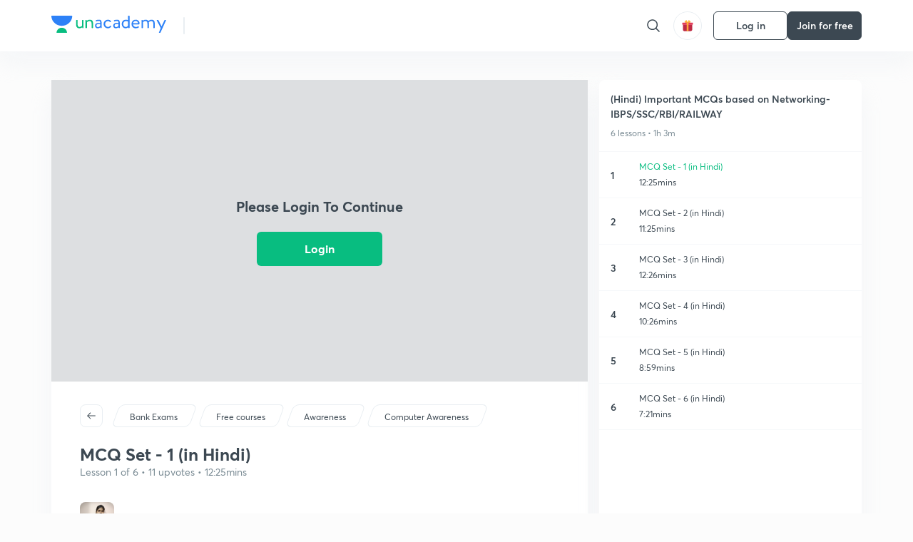

--- FILE ---
content_type: application/javascript
request_url: https://static.uacdn.net/production/_next/static/chunks/19802-f805ed6562385c99.js
body_size: 3093
content:
"use strict";(self.webpackChunk_N_E=self.webpackChunk_N_E||[]).push([[19802],{282:function(e,a,t){var o=t(45987),n=t(87462),i=t(67294),r=t(86010),l=t(52543),d=t(59693),s=t(4024),c=t(93871),p=i.forwardRef(function(e,a){var t=e.children,l=e.classes,d=e.className,p=e.color,u=void 0===p?"default":p,m=e.component,b=e.disabled,g=void 0!==b&&b,h=e.disableElevation,f=e.disableFocusRipple,y=e.endIcon,v=e.focusVisibleClassName,$=e.fullWidth,x=e.size,R=void 0===x?"medium":x,E=e.startIcon,k=e.type,S=e.variant,I=void 0===S?"text":S,C=(0,o.Z)(e,["children","classes","className","color","component","disabled","disableElevation","disableFocusRipple","endIcon","focusVisibleClassName","fullWidth","size","startIcon","type","variant"]),_=E&&i.createElement("span",{className:(0,r.default)(l.startIcon,l["iconSize".concat((0,c.Z)(R))])},E),w=y&&i.createElement("span",{className:(0,r.default)(l.endIcon,l["iconSize".concat((0,c.Z)(R))])},y);return i.createElement(s.Z,(0,n.Z)({className:(0,r.default)(l.root,l[I],d,"inherit"===u?l.colorInherit:"default"!==u&&l["".concat(I).concat((0,c.Z)(u))],"medium"!==R&&[l["".concat(I,"Size").concat((0,c.Z)(R))],l["size".concat((0,c.Z)(R))]],void 0!==h&&h&&l.disableElevation,g&&l.disabled,void 0!==$&&$&&l.fullWidth),component:void 0===m?"button":m,disabled:g,focusRipple:!(void 0!==f&&f),focusVisibleClassName:(0,r.default)(l.focusVisible,v),ref:a,type:void 0===k?"button":k},C),i.createElement("span",{className:l.label},_,t,w))});a.Z=(0,l.Z)(function(e){return{root:(0,n.Z)({},e.typography.button,{boxSizing:"border-box",minWidth:64,padding:"6px 16px",borderRadius:e.shape.borderRadius,color:e.palette.text.primary,transition:e.transitions.create(["background-color","box-shadow","border"],{duration:e.transitions.duration.short}),"&:hover":{textDecoration:"none",backgroundColor:(0,d.Fq)(e.palette.text.primary,e.palette.action.hoverOpacity),"@media (hover: none)":{backgroundColor:"transparent"},"&$disabled":{backgroundColor:"transparent"}},"&$disabled":{color:e.palette.action.disabled}}),label:{width:"100%",display:"inherit",alignItems:"inherit",justifyContent:"inherit"},text:{padding:"6px 8px"},textPrimary:{color:e.palette.primary.main,"&:hover":{backgroundColor:(0,d.Fq)(e.palette.primary.main,e.palette.action.hoverOpacity),"@media (hover: none)":{backgroundColor:"transparent"}}},textSecondary:{color:e.palette.secondary.main,"&:hover":{backgroundColor:(0,d.Fq)(e.palette.secondary.main,e.palette.action.hoverOpacity),"@media (hover: none)":{backgroundColor:"transparent"}}},outlined:{padding:"5px 15px",border:"1px solid ".concat("light"===e.palette.type?"rgba(0, 0, 0, 0.23)":"rgba(255, 255, 255, 0.23)"),"&$disabled":{border:"1px solid ".concat(e.palette.action.disabledBackground)}},outlinedPrimary:{color:e.palette.primary.main,border:"1px solid ".concat((0,d.Fq)(e.palette.primary.main,.5)),"&:hover":{border:"1px solid ".concat(e.palette.primary.main),backgroundColor:(0,d.Fq)(e.palette.primary.main,e.palette.action.hoverOpacity),"@media (hover: none)":{backgroundColor:"transparent"}}},outlinedSecondary:{color:e.palette.secondary.main,border:"1px solid ".concat((0,d.Fq)(e.palette.secondary.main,.5)),"&:hover":{border:"1px solid ".concat(e.palette.secondary.main),backgroundColor:(0,d.Fq)(e.palette.secondary.main,e.palette.action.hoverOpacity),"@media (hover: none)":{backgroundColor:"transparent"}},"&$disabled":{border:"1px solid ".concat(e.palette.action.disabled)}},contained:{color:e.palette.getContrastText(e.palette.grey[300]),backgroundColor:e.palette.grey[300],boxShadow:e.shadows[2],"&:hover":{backgroundColor:e.palette.grey.A100,boxShadow:e.shadows[4],"@media (hover: none)":{boxShadow:e.shadows[2],backgroundColor:e.palette.grey[300]},"&$disabled":{backgroundColor:e.palette.action.disabledBackground}},"&$focusVisible":{boxShadow:e.shadows[6]},"&:active":{boxShadow:e.shadows[8]},"&$disabled":{color:e.palette.action.disabled,boxShadow:e.shadows[0],backgroundColor:e.palette.action.disabledBackground}},containedPrimary:{color:e.palette.primary.contrastText,backgroundColor:e.palette.primary.main,"&:hover":{backgroundColor:e.palette.primary.dark,"@media (hover: none)":{backgroundColor:e.palette.primary.main}}},containedSecondary:{color:e.palette.secondary.contrastText,backgroundColor:e.palette.secondary.main,"&:hover":{backgroundColor:e.palette.secondary.dark,"@media (hover: none)":{backgroundColor:e.palette.secondary.main}}},disableElevation:{boxShadow:"none","&:hover":{boxShadow:"none"},"&$focusVisible":{boxShadow:"none"},"&:active":{boxShadow:"none"},"&$disabled":{boxShadow:"none"}},focusVisible:{},disabled:{},colorInherit:{color:"inherit",borderColor:"currentColor"},textSizeSmall:{padding:"4px 5px",fontSize:e.typography.pxToRem(13)},textSizeLarge:{padding:"8px 11px",fontSize:e.typography.pxToRem(15)},outlinedSizeSmall:{padding:"3px 9px",fontSize:e.typography.pxToRem(13)},outlinedSizeLarge:{padding:"7px 21px",fontSize:e.typography.pxToRem(15)},containedSizeSmall:{padding:"4px 10px",fontSize:e.typography.pxToRem(13)},containedSizeLarge:{padding:"8px 22px",fontSize:e.typography.pxToRem(15)},sizeSmall:{},sizeLarge:{},fullWidth:{width:"100%"},startIcon:{display:"inherit",marginRight:8,marginLeft:-4,"&$iconSizeSmall":{marginLeft:-2}},endIcon:{display:"inherit",marginRight:-4,marginLeft:8,"&$iconSizeSmall":{marginRight:-2}},iconSizeSmall:{"& > *:first-child":{fontSize:18}},iconSizeMedium:{"& > *:first-child":{fontSize:20}},iconSizeLarge:{"& > *:first-child":{fontSize:22}}}},{name:"MuiButton"})(p)},55429:function(e,a,t){Object.defineProperty(a,"__esModule",{value:!0});var o,n=(o=t(16829))&&o.__esModule?o:{default:o},i=t(85893),r=n.default.div`
  & .bounce1 {
    -webkit-animation-delay: -0.32s;
    animation-delay: -0.32s;
    margin-right: ${e=>e.theme.measurements.spacing(2)};
  }

  & .bounce2 {
    -webkit-animation-delay: -0.16s;
    animation-delay: -0.16s;
    margin-right: ${e=>e.theme.measurements.spacing(2)};
  }
`,l=n.default.div`
  width: ${e=>e.theme.measurements.shape(3)};
  height: ${e=>e.theme.measurements.shape(3)};
  background-color: ${e=>e.$background||e.theme.palette.WHITE};
  border-radius: 100%;
  display: inline-block;
  -webkit-animation: sk-bouncedelay 1.4s infinite ease-in-out both;
  animation: sk-bouncedelay 1s infinite ease-in-out both;

  @-webkit-keyframes sk-bouncedelay {
    0%,
    80%,
    100% {
      -webkit-transform: scale(0.5);
    }
    40% {
      -webkit-transform: scale(1);
    }
  }

  @keyframes sk-bouncedelay {
    0%,
    80%,
    100% {
      -webkit-transform: scale(0.5);
      transform: scale(0.5);
    }
    40% {
      -webkit-transform: scale(1);
      transform: scale(1);
    }
  }
`;a.a=function(e){let{$background:a,className:t}=e;return i.jsxs.call(void 0,r,{className:t,children:[i.jsx.call(void 0,l,{className:"bounce bounce1",$background:a}),i.jsx.call(void 0,l,{className:"bounce bounce2",$background:a}),i.jsx.call(void 0,l,{className:"bounce bounce3",$background:a})]})}},1798:function(e,a,t){function o(e){return e&&e.__esModule?e:{default:e}}Object.defineProperty(a,"__esModule",{value:!0});var n=t(55429),i=t(67294),r=o(i),l=t(70917),d=o(t(16829)),s=t(85893),c=(e,a,t)=>{let{spacing:o}=a.measurements;return"large"===e?t?`${o(6)}`:`${o(7)} ${o(16)}`:"medium"===e?t?`${o(5)}`:`${o(5)} ${o(12)}`:t?`${o(4)}`:`${o(4)} ${o(10)}`},p=(e,a)=>{let{shape:t}=a.measurements;return t("large"===e||"medium"===e?2:1.5)},u=(e,a,t)=>t?a.palette.DIVIDER:"secondary"===e?a.palette.BASE_ONE:"brand"===e?a.palette.GREEN:"danger"===e?a.palette.RED:"danger-outline"===e||"ghost"===e?a.palette.BASE_ONE:"ghost-green"===e?"transparent":a.palette.BASE_FILL,m=(e,a,t)=>t?a.palette.DIVIDER:"secondary"===e?a.palette.BASE_ZERO:"brand"===e?a.palette.GREEN_HOVER:"danger"===e?a.palette.RED_FILL_HOVER:"danger-outline"===e?a.palette.RED_BORDER_HOVER:"ghost"===e||"ghost-green"===e?a.palette.BASE_ZERO:a.palette.PRIMARY_HOVER,b=(e,a,t)=>t||"secondary"===e?a.palette.DIVIDER:"brand"===e?a.palette.GREEN_FOCUS:"danger"===e?a.palette.RED_FILL_FOCUS:"danger-outline"===e?a.palette.RED_BORDER_FOCUS:"ghost"===e||"ghost-green"===e?a.palette.DIVIDER:a.palette.PRIMARY_FOCUS,g=(e,a,t)=>t?a.palette.DIVIDER:"secondary"===e?a.palette.PRIMARY:"brand"===e?a.palette.GREEN_FOCUS:"danger"===e?a.palette.RED_FILL_FOCUS:"danger-outline"===e?a.palette.RED:"ghost"===e||"ghost-green"===e?"transparent":a.palette.PRIMARY_FOCUS,h=(e,a,t)=>t?a.palette.SECONDARY:"secondary"===e?a.palette.PRIMARY:"brand"===e||"danger"===e?a.palette.WHITE:"danger-outline"===e?a.palette.RED:"ghost"===e?a.palette.PRIMARY:"ghost-green"===e?a.palette.GREEN:a.palette.BASE_ONE,f=(e,a,t)=>{if("ghost-green"===e)return"none";let o=a.palette.PRIMARY;return"primary"===e&&(o=a.palette.BASE_FILL),"secondary"===e&&(o=a.palette.PRIMARY),"brand"===e&&(o=a.palette.GREEN),"danger"===e&&(o=a.palette.RED),"danger-outline"===e&&(o=a.palette.RED),t&&(o=a.palette.DIVIDER),`${a.measurements.spacing("ghost"===e?0:.5)} solid ${o}`},y=(e,a)=>"brand"===e?a.palette.WHITE:"secondary"===e?a.palette.BASE_FILL:"danger"===e?a.palette.WHITE:"danger-outline"===e?a.palette.RED:a.palette.BASE_ONE,v=(e,a)=>"small"===e?a.measurements.spacing(8):a.measurements.spacing(10),$=(e,a)=>"small"===e?a.measurements.spacing(6):a.measurements.spacing(7),x=(e,a,t)=>a?"auto":e?"100%":t.measurements.spacing(50),R=(e,a,t)=>a?"auto":"small"===e?t.measurements.spacing(16):"medium"===e?t.measurements.spacing(20):t.measurements.spacing(24),E=d.default.button`
  padding: ${e=>c(e.$size,e.theme,e.$isIconButton)};
  box-sizing: border-box;
  border-radius: ${e=>p(e.$size,e.theme)};
  background: ${e=>u(e.$variant,e.theme,e.disabled)};
  border: ${e=>f(e.$variant,e.theme,e.disabled)};
  font-size: ${e=>$(e.$size,e.theme)};
  color: ${e=>h(e.$variant,e.theme,e.disabled)};
  line-height: ${e=>v(e.$size,e.theme)};
  font-weight: 700;
  min-width: ${e=>x(e.$fullWidth,e.$isIconButton,e.theme)};
  display: flex;
  flex-direction: row;
  align-items: center;
  justify-content: center;
  height: ${e=>R(e.$size,e.$isIconButton,e.theme)};
  cursor: ${e=>e.disabled?"not-allowed":"pointer"};

  &:hover,
  &:focus {
    background: ${e=>m(e.$variant,e.theme,e.disabled)};
  }

  &:active {
    background: ${e=>b(e.$variant,e.theme,e.disabled)};
    border-color: ${e=>g(e.$variant,e.theme,e.disabled)};
  }

  ${e=>e.$loaderFallbackWidth&&e.$loading&&!e.$fullWidth?`width: ${e.$loaderFallbackWidth};`:""}
`,k=d.default.span`
  display: inline-block;
  margin-right: ${e=>e.theme.measurements.spacing(3.5)};
`,S=d.default.call(void 0,k)`
  margin-left: ${e=>e.theme.measurements.spacing(3.5)};
  margin-right: 0;
`,I=d.default.span``,C=r.default.forwardRef((e,a)=>{let t=i.useRef.call(void 0,null),{variant:o="primary",type:r="button",size:d="medium",label:c,children:p,disabled:u=!1,isLoading:m=!1,fullWidth:b=!1,className:g,startIcon:h,endIcon:f,onClick:v,ariaLabel:$,dataTestId:x,isIconButton:R=!1}=e,C=l.useTheme.call(void 0),_=i.useMemo.call(void 0,()=>y(o,C),[C.mode,o]),[w,z]=i.useState.call(void 0,void 0);return i.useEffect.call(void 0,()=>{let e=(null==a?void 0:a.current)||t.current;(c||p)&&e&&!m&&z(`${e.offsetWidth}px`)},[c,p,m,b]),s.jsx.call(void 0,E,{disabled:u,$variant:o,$size:d,$fullWidth:b,$isIconButton:R,$loaderFallbackWidth:w,$loading:m,ref:a||t,type:r,onClick:v,className:`${g||""} aquilla-button button`,"aria-label":$,"data-testid":x,children:m&&!u?s.jsx.call(void 0,n.a,{className:"button--bounce-loader",$background:_}):s.jsxs.call(void 0,s.Fragment,{children:[h?s.jsx.call(void 0,k,{className:"button--right-icon",children:h}):"",R?p:s.jsx.call(void 0,I,{className:"button--label-content",children:c||p}),f?s.jsx.call(void 0,S,{className:"button--left-icon",children:f}):""]})})}),_=a.a=C;a.a=_},76106:function(e,a,t){Object.defineProperty(a,"__esModule",{value:!0});var o=t(1798).a;a.a=o},92378:function(e,a,t){var o=t(76106);t(1798);var n=t(55429);t(37186),a.F8=n.a,a.ZP=o.a}}]);
//# sourceMappingURL=19802-f805ed6562385c99.js.map

--- FILE ---
content_type: application/x-javascript; charset=UTF-8
request_url: https://wsdk-files.webengage.com/webengage/8261829c/v4.js
body_size: 2551
content:
var webengage_fs_configurationMap = {"isFQ":false,"surveyRuleList":[{"sessionRuleCode":"(  (  (operands['we_wk_userSys']('cuid')=='RCFSKZ5DLP'||operands['we_wk_userSys']('cuid')=='T86HAAHGMZ')  ) )","timeSpent":0,"mobile":false,"showOnExit":true,"eventRuleCode":"(  (  (operands['event']('we_wk_leaveIntent')==true)  ) || (  (operands['event']('we_wk_pageDelay','value')>=5000)  ) )","ecp":false,"totalTimeOnSite":0,"la":{"form_margin":20,"width":{"format":"%","value":40},"id":"~20cc49c2"},"pf":true,"experimentEncId":"~13sop56","pageRuleCode":"(  (  (  (_ruleUtil.isMatches(operands['we_wk_url'],['^.*' + _ruleUtil.escapeForRegExp('unacademy.com\\\/about') + '.*$']))  ) ) && (  (operands['we_wk_totalPageView']()<3)  ) )","maxTimesPerUser":3,"surveyEncId":"33l0nhe","order":0},{"timeSpent":0,"mobile":false,"showOnExit":false,"eventRuleCode":"(  (  (operands['event']('we_wk_pageDelay','value')>=1000)  ) )","ecp":false,"totalTimeOnSite":0,"la":{"form_margin":20,"width":{"format":"px","value":900},"id":"~20cc49c2"},"pf":false,"experimentEncId":"~384kk61","pageRuleCode":"(  (  (  (_ruleUtil.isMatches(operands['we_wk_url'],['^.*' + _ruleUtil.escapeForRegExp('ayusharora') + '.*$']))  ) ) )","maxTimesPerUser":100,"surveyEncId":"~162i8ah","order":0}],"tzo":19800,"GAEnabled":false,"sites":{"unacademy.com":"DOMAIN"},"ecl":[{"function":"COUNT","criteria_id":"~c664814e","eventName":"Checkout: Payment Successful","rule":"true","attribute":"1","category":"application"},{"function":"COUNT","criteria_id":"~30056038","eventName":"GTM - Tap Enroll","rule":"(  (  (_ruleUtil.isMatches(operands['event']('GTM - Tap Enroll','current_page_url'),['^.*' + _ruleUtil.escapeForRegExp('\\\/scholarship\\\/AIMT-IIT-JEE-2026') + '.*$']))  ) && (  (_ruleUtil.getTimeInMS(operands['event']('GTM - Tap Enroll','we_event_time'))>1762712999999)  ) )","attribute":"1","category":"application"},{"function":"COUNT","criteria_id":"1aa270e6","eventName":"Plus: Payment Successful","rule":"true","attribute":"1","category":"application"}],"lastWidgetCheckDate":1746811813000,"applyUCGToExistingCampaigns":false,"isSRQ":false,"domain":"Unacademy Prod","sslEnabled":true,"notificationRuleList":[{"sessionRuleCode":"((  (  (  (operands['we_wk_userAttr']('recent_active_goal_follow')=='TMUVD'||operands['we_wk_userAttr']('recent_active_goal_follow')=='QRXJQ')  ) ) )) && !((  (  (  (operands['we_wk_eventCriteria']('~30056038')>0)  ) ) ) || (  (  (  (operands['we_wk_eventCriteria']('1aa270e6')>0)  ) || (  (operands['we_wk_eventCriteria']('~c664814e')>0)  ) ) && (  (  (_ruleUtil.getTimeInMS(operands['we_wk_userAttr']('end_at'))>_ruleUtil.get4DD(new Date(_ruleUtil.getCurrentTime()), 'P-1D'))  ) ) ) || (  (  (  (_ruleUtil.isMatches(operands['we_wk_userAttr']('we_email'),['^.*' + _ruleUtil.escapeForRegExp('@unacademy.com') + '.*$']))  ) || (  (_ruleUtil.isMatches(operands['we_wk_userAttr']('we_email'),['^.*' + _ruleUtil.escapeForRegExp('@unacademytest.') + '.*$']))  ) || (  (_ruleUtil.isMatches(operands['we_wk_userAttr']('we_email'),['^.*' + _ruleUtil.escapeForRegExp('@unacademy') + '.*$']))  ) ) ))","excludeUCG":true,"timeSpent":0,"sampling":95,"mobile":false,"showOnExit":false,"layout":"~184fc0b7","ecp":true,"totalTimeOnSite":0,"pf":false,"v":1763535380000,"variations":[{"layout":"~184fc0b7","lmts":1763535380000,"id":"22a34b165","sampling":100.0}],"notificationEncId":"22a34b165","experimentEncId":"~3ekafnn","fc":true,"skipTargetPage":true,"startTimestamp":1763555258000,"order":0},{"sessionRuleCode":"((  (  (  (_ruleUtil.isMatches(operands['we_wk_userAttr']('recent_active_goal_follow'),['^.*' + _ruleUtil.escapeForRegExp('XNDUS') + '.*$']))  ) ) )) && !((  (  (  (operands['we_wk_eventCriteria']('1aa270e6')>0)  ) || (  (operands['we_wk_eventCriteria']('~c664814e')>0)  ) ) && (  (  (_ruleUtil.getTimeInMS(operands['we_wk_userAttr']('end_at'))>_ruleUtil.get4DD(new Date(_ruleUtil.getCurrentTime()), 'P-1D'))  ) ) ) || (  (  (  (_ruleUtil.isMatches(operands['we_wk_userAttr']('we_email'),['^.*' + _ruleUtil.escapeForRegExp('@unacademy.com') + '.*$']))  ) || (  (_ruleUtil.isMatches(operands['we_wk_userAttr']('we_email'),['^.*' + _ruleUtil.escapeForRegExp('@unacademytest.') + '.*$']))  ) || (  (_ruleUtil.isMatches(operands['we_wk_userAttr']('we_email'),['^.*' + _ruleUtil.escapeForRegExp('@unacademy') + '.*$']))  ) ) ))","excludeUCG":true,"timeSpent":0,"sampling":95,"mobile":false,"showOnExit":false,"layout":"~184fc0b7","ecp":true,"totalTimeOnSite":0,"pf":false,"v":1763438352000,"variations":[{"layout":"~184fc0b7","lmts":1763438352000,"id":"~19714276c","sampling":100.0}],"notificationEncId":"~19714276c","experimentEncId":"2acfoi3","maxTimesPerUser":2,"fc":true,"skipTargetPage":true,"startTimestamp":1763458242000,"order":0}],"webPersonalizationRuleList":{"xpath":{},"id":{"#getStarted > div > div > div:nth-child(1) > div.desktop.css-1hesl0r-ScreenWrapper.ernuq4a5":[{"sessionRuleCode":"(  (  (operands['we_wk_userSys']('cuid')=='LR9KWBI2NC')  ) )","excludeUCG":true,"timeSpent":0,"mobile":false,"showOnExit":false,"ecp":false,"totalTimeOnSite":0,"~unique-id~":"2","pf":false,"v":1674022169000,"variations":[{"layout":"~48381b0","lmts":1674022169000,"id":"~2ka5d24","actionLinks":["https:\/\/unacademy.com\/goal\/kota-jee-coaching\/TMUVD\/centre\/Kota-Centre\/NXG6I0UBPB"],"sampling":100.0}],"experimentEncId":"2snfh3","pageRuleCode":"(  (  (  (operands['we_wk_url']=='https:\\\/\\\/unacademy.com\\\/goal\\\/jee-main-and-advanced-preparation\\\/TMUVD')  ) ) && (  (  (operands['we_wk_cssProperty']('#getStarted > div > div > div:nth-child(1) > div.desktop.css-1hesl0r-ScreenWrapper.ernuq4a5') != null)  ) ) )","selector":{"op":"replace"},"class":"com.wk.rule.dto.NotificationRuleJsDto","skipTargetPage":true,"startTimestamp":1673532300000,"order":0}],"#__next > div.css-19fdje3-Container-Container.e1kplr10 > div.css-1lia59f-AppContainer-AppContainer.e1kplr12 > div.css-1ech8wl-Content-Content.e1kplr13 > div.css-dxeo93-CarouselWrapper.ejsopzy3 > div > div > a > img":[{"sessionRuleCode":"(  (  (operands['we_wk_userSys']('cuid')=='snehal.dhotre@webengage.com')  ) )","excludeUCG":true,"timeSpent":0,"mobile":false,"showOnExit":false,"ecp":false,"totalTimeOnSite":0,"~unique-id~":"0","pf":false,"v":1678166963000,"variations":[{"layout":"~48381b0","lmts":1678166963000,"id":"15jg3rc","sampling":100.0}],"experimentEncId":"~qd3jqb","pageRuleCode":"(  (  (  (operands['we_wk_cssProperty']('#__next > div.css-19fdje3-Container-Container.e1kplr10 > div.css-1lia59f-AppContainer-AppContainer.e1kplr12 > div.css-1ech8wl-Content-Content.e1kplr13 > div.css-dxeo93-CarouselWrapper.ejsopzy3 > div > div > a > img') != null)  ) ) )","selector":{"op":"replace"},"class":"com.wk.rule.dto.NotificationRuleJsDto","skipTargetPage":true,"startTimestamp":1678186500000,"order":0}],"#getStarted > div > div > div > div.desktop.css-1hesl0r-ScreenWrapper.ernuq4a5 > a > span > img":[{"sessionRuleCode":"(  (  (operands['we_wk_userSys']('cuid')=='QQ565DFFG9')  ) )","excludeUCG":true,"timeSpent":0,"mobile":false,"showOnExit":false,"ecp":false,"totalTimeOnSite":0,"~unique-id~":"1","pf":false,"v":1674013028000,"variations":[{"layout":"~48381b0","lmts":1674013028000,"id":"1jdnks7","actionLinks":["https:\/\/unacademy.com\/goal\/iit-jam\/SIFWL\/subscriptions"],"sampling":100.0}],"experimentEncId":"~31hqaor","pageRuleCode":"(  (  (  (operands['we_wk_cssProperty']('#getStarted > div > div > div > div.desktop.css-1hesl0r-ScreenWrapper.ernuq4a5 > a > span > img') != null)  ) ) )","selector":{"op":"replace"},"class":"com.wk.rule.dto.NotificationRuleJsDto","skipTargetPage":true,"startTimestamp":1674222300000,"order":0}]}},"isNQ":false,"config":{"enableSurvey":true,"surveyConfig":{"theme":"light","alignment":"right","~unique-id~":"5","class":"com.webengage.dto.publisher.configuration.versions.v2.SurveyConfig"},"enableWebPush":false,"webPushConfig":{"optInNotificationContent":{"promptBgColor":"#4A90E2","nativeText":"beta.unacademy.com wants to start sending you push notifications. Click <b>Allow<\/b> to subscribe.","denyText":"I'll do this later","chickletBorderColor":"#FFFFFF","allowText":"Allow","promptTextColor":"#FFFFFF","text":"beta.unacademy.com wants to start sending you push notifications. Click <b>Allow<\/b> to subscribe.","position":"bottom-left","chickletBgColor":"#4A90E2"},"subDomain":"beta-unacademy","configStatus":"SUCCESS","showOnExit":false,"reOptInDuration":0,"encodedId":"~lhds80","vapidPublicKey":"BLMOM29HX5TBizCMEO9uLjagsLyeF-pPFVHbnrqxhsnQ5f4RJC_zu0C5JVb1ByUreYHMLa_PN6QblGnDBtLzKHs","appIcon":"https:\/\/d383tnlgcz2bnp.cloudfront.net\/8261829c\/6631d1f9-0ff7-40e1-9382-8e4b6a6fd0ee.png","ecp":false,"singleOptIn":true,"~unique-id~":"6","pf":false,"childWindowContent":{"text":"beta.unacademy.com wants to start sending you push notifications. Click <b>Allow<\/b> to subscribe.","bgColor":"#4A90E2","textColor":"#FFFFFF","imageURL":""},"swPath":"","manifestFilePath":"","class":"com.webengage.dto.publisher.configuration.versions.v2.WebPushConfig","hideSubscriptionMessage":true},"language":"en","licenseCode":"8261829c","enableWebPersonalization":true,"enableInAppNotification":true,"enableInboxNotification":false,"enableNotification":true,"enableAppPersonalization":true,"notificationConfig":{"limit":1,"~unique-id~":"4","class":"com.webengage.dto.publisher.configuration.versions.v2.NotificationConfig","fc":{"ina":{"vps":1,"tg":86400000}},"wl":true},"enableFeedback":false,"feedbackConfig":{"backgroundColor":"333333","borderColor":"cccccc","imgWidth":"20","type":"dark-big","textColor":"ffffff","~unique-id~":"3","imgPath":"~537e09f.png","snapshotEnabled":true,"imgHeight":"87","text":"Feedback","alignment":"right","addShadow":false,"class":"com.webengage.dto.publisher.configuration.versions.v2.FeedbackConfig","showMobile":true,"showWeIcon":true,"launchType":["feedbackButton"]}},"events":{"we_wk_leaveIntent":[true],"we_wk_pageDelay":[5000,1000]},"ampEnabled":false,"sit":1800000,"apps":[],"cgDetails":{}};

--- FILE ---
content_type: application/javascript
request_url: https://static.uacdn.net/production/_next/static/chunks/61944-c7e140a4d8b78fdf.js
body_size: 7621
content:
"use strict";(self.webpackChunk_N_E=self.webpackChunk_N_E||[]).push([[61944],{10558:function(l,t,i){i.d(t,{a:function(){return a}});var c=i(70347);let a=l=>(0,c.Z)("plus_search/searchlogs",{requestType:"POST",useSearchToken:!0,body:l})},83622:function(l,t,i){i.d(t,{O:function(){return x}});var c=i(21943),a=i(71836),r=i(57444),o=i(32057),e=i(436);let y=" • ",x=l=>(0,c.Pp)((0,c.ug)((null==l?void 0:l.firstName)||""),(null==l?void 0:l.lastName)||""),p=(l,t)=>l>0?(0,o._6)(l,t):"",v=l=>{let{followersCount:t,coursesCount:i,isExEducator:c,educatorTypeV2:a}=(null==l?void 0:l.data)||{};return c?"Ex-educator":a===e.MB.PARTNER?"Partner Educator":"".concat(p(t,"follower")).concat(t>0&&i>0?y:"").concat(p(i,"course"))},f={[a.tQ.COURSE]:l=>{var t,i,c,a,r,o,e,y;return{as:null==l?void 0:null===(t=l.data)||void 0===t?void 0:null===(i=t.programme)||void 0===i?void 0:i.relativeLink,thumbnail:(null==l?void 0:null===(c=l.data)||void 0===c?void 0:null===(a=c.programme)||void 0===a?void 0:a.coverPhotoV1)||(null==l?void 0:null===(r=l.data)||void 0===r?void 0:null===(o=r.programme)||void 0===o?void 0:o.coverPhoto),name:null==l?void 0:null===(e=l.data)||void 0===e?void 0:e.name,subText:"By ".concat(x(null==l?void 0:null===(y=l.data)||void 0===y?void 0:y.author))}},[a.tQ.TEST_SERIES]:l=>{var t,i,c,a,e,x,p,v,f,n,d,s,b;let Z=new Date().getTime(),{endsAt:u,startsAt:k}=(null==l?void 0:null===(t=l.data)||void 0===t?void 0:t.programme)||{},O=-1===(0,r.aN)(u,Z)?"Ended on ".concat((0,r.xE)(u)):"".concat(-1===(0,r.aN)(k,Z)?"Started":"Starts"," on ").concat((0,r.xE)(k));return{as:null==l?void 0:null===(i=l.data)||void 0===i?void 0:null===(c=i.programme)||void 0===c?void 0:c.relativeLink,thumbnail:(null==l?void 0:null===(a=l.data)||void 0===a?void 0:null===(e=a.programme)||void 0===e?void 0:e.coverPhotoV1)||(null==l?void 0:null===(x=l.data)||void 0===x?void 0:null===(p=x.programme)||void 0===p?void 0:p.coverPhoto),colorCode:null==l?void 0:null===(v=l.data)||void 0===v?void 0:null===(f=v.programme)||void 0===f?void 0:f.colorCode,name:null==l?void 0:null===(n=l.data)||void 0===n?void 0:null===(d=n.programme)||void 0===d?void 0:d.name,subText:"".concat((0,o._6)(null==l?void 0:null===(s=l.data)||void 0===s?void 0:null===(b=s.programme)||void 0===b?void 0:b.itemCount,"test")).concat(y).concat(O)}},[a.tQ.PLUS_LESSON]:l=>{var t,i,c,a,r,o,e,y,p,v,f,n,d,s,b;let Z=(null==l?void 0:null===(t=l.data)||void 0===t?void 0:null===(i=t.lesson)||void 0===i?void 0:i.author)||(null==l?void 0:null===(c=l.data)||void 0===c?void 0:null===(a=c.lesson)||void 0===a?void 0:null===(r=a.programme)||void 0===r?void 0:r.author)||{};return{as:null==l?void 0:null===(o=l.data)||void 0===o?void 0:null===(e=o.lesson)||void 0===e?void 0:e.relativeLink,thumbnail:(null==l?void 0:null===(y=l.data)||void 0===y?void 0:null===(p=y.lesson)||void 0===p?void 0:null===(v=p.programme)||void 0===v?void 0:v.coverPhotoV1)||(null==l?void 0:null===(f=l.data)||void 0===f?void 0:null===(n=f.lesson)||void 0===n?void 0:null===(d=n.programme)||void 0===d?void 0:d.coverPhoto),name:null==l?void 0:null===(s=l.data)||void 0===s?void 0:null===(b=s.lesson)||void 0===b?void 0:b.name,subText:"By ".concat(x(Z))}},[a.tQ.USER]:l=>{var t,i,c;return{as:null==l?void 0:null===(t=l.data)||void 0===t?void 0:t.relativeLink,thumbnail:(null==l?void 0:null===(i=l.data)||void 0===i?void 0:i.avatarV1)||(null==l?void 0:null===(c=l.data)||void 0===c?void 0:c.avatar),name:x(null==l?void 0:l.data),subText:v(l)}},[a.tQ.TOPOLOGY]:l=>{var t,i,c,a,r;let{coursesCount:o}=(null==l?void 0:l.data)||{};return{as:null==l?void 0:null===(t=l.data)||void 0===t?void 0:t.relativeLink,thumbnail:(null==l?void 0:null===(i=l.data)||void 0===i?void 0:i.coverPhotoV1)||null,name:null==l?void 0:null===(c=l.data)||void 0===c?void 0:c.name,subText:"".concat((null==l?void 0:null===(a=l.data)||void 0===a?void 0:null===(r=a.parents)||void 0===r?void 0:r[0])||"").concat(o>0?y:"").concat(p(o,"course"))}},[a.tQ.BATCH]:l=>({as:"/batch/".concat(null==l?void 0:l.data.slug,"/").concat(null==l?void 0:l.data.uid),thumbnail:(null==l?void 0:l.data.coverPhotoV1)||(null==l?void 0:l.data.coverPhotoV2)||null,name:null==l?void 0:l.data.name,subText:"By ".concat(x(null==l?void 0:l.data.authors[0])," & ").concat((null==l?void 0:l.data.authors.length)-1," more")})},n=Object.values(a.tQ),d=l=>{try{var t,i;return((null==l?void 0:null===(t=l.blocks)||void 0===t?void 0:null===(i=t[0])||void 0===i?void 0:i.items)||[]).filter(l=>n.includes(null==l?void 0:l.type)).map(l=>({...l,info:f[null==l?void 0:l.type](l)}))}catch(c){return[]}};t.Z=d},98473:function(l,t,i){var c=i(16829);let a=(0,c.default)("div",{target:"en89qh80",label:"Grow"})("flex-grow:",l=>{let{flexGrow:t}=l;return t||1},";");t.Z=a},13209:function(l,t,i){i.d(t,{W2:function(){return u},a0:function(){return b},w5:function(){return Z}});var c=i(16829),a=i(65179),r=i(94462),o=i(46829),e=i(35944),y=i(45697),x=i.n(y),p=i(10676);let v=(0,c.default)(p.Z,{target:"eqkwcsv0",label:"StyledIconButton"})("box-shadow:",l=>{let{$dropShadow:t}=l;return t?(0,r.Z)():"none"},";"),f=(0,c.default)("div",{target:"eqkwcsv1",label:"EnrollButtonWrapper"})("position:absolute;right:",o.t8.SPACING_4B,";top:",o.t8.SPACING_4B,";display:flex;&:hover > div:first-child{width:",l=>{let{$tagWidth:t,$disableHover:i}=l;return i?"0px":t},";}",l=>{let{$dropShadow:t}=l;return t?"box-shadow: ".concat((0,r.Z)()):""},"  border-radius:8px;"),n=(0,c.default)("div",{target:"eqkwcsv2",label:"EnrollStatusTag"})("width:0px;height:32px;z-index:1;background-color:var(--color-base-1);margin-right:-7px;border-top-left-radius:8px;border-bottom-left-radius:8px;color:var(--color-text-primary);font-weight:",o.F3.rX,";line-height:32px;padding:0;transition:width 300ms ease-out;white-space:nowrap;overflow:hidden;",l=>{let{$dropShadow:t}=l;return t?"box-shadow: ".concat((0,r.Z)()):""}),d=(0,c.default)("div",{target:"eqkwcsv3",label:"EnrollStatusLabel"})("width:",l=>{let{$tagWidth:t}=l;return t},";padding:0 ",o.t8.SPACING_6,";float:right;"),s=l=>{let{iconProps:t,children:i,isEnrolled:c,onClick:a,statusTags:r,dropShadow:o,disableHover:y,dataAnalytics:x}=l,p=null!=c&&c;return(0,e.BX)(f,{onClick:a,$tagWidth:r[p].width,$dropShadow:o,$disableHover:y,"data-analytics":x,"data-testid":"enroll-button",children:[(0,e.tZ)(n,{$dropShadow:o,children:(0,e.tZ)(d,{children:r[p].label})}),(0,e.tZ)(v,{$dropShadow:o,...t,children:i})]})};s.propTypes={iconProps:x().objectOf(x().any),children:x().node.isRequired,isEnrolled:x().bool,onClick:x().func,statusTags:x().objectOf(x().object),dropShadow:x().bool,disableHover:x().bool,dataAnalytics:x().string},s.defaultProps={iconProps:{},onClick:void 0,isEnrolled:!1,statusTags:{true:{label:"UNENROLL",width:"80px"},false:{label:"ENROLL",width:"62px"}},dropShadow:!1,disableHover:!1,dataAnalytics:""};var b=s;let Z=(0,c.default)(a.Z,{target:"e88ptyr0",label:"StyledTag"})("position:absolute;left:",o.t8.SPACING_4B,";bottom:",o.t8.SPACING_2B,";display:flex;align-items:center;gap:4px;color:",l=>{let{$isStreamingDisabled:t}=l;return t&&"#FF0000"},";border:none;background:",l=>{let{$isStreamingDisabled:t}=l;return t&&"linear-gradient(0deg, rgba(235, 87, 87, 0.10) 0%, rgba(235, 87, 87, 0.10) 100%), var(--color-base-1)"},";"),u=(0,c.default)("div",{target:"e88ptyr1",label:"Container"})("display:flex;flex:1;background-color:var(--color-base-1);border-radius:",o.t8.SPACING_2B,";box-shadow:",(0,r.Z)(),";grid-column:",l=>{let{gridColumn:t}=l;return t},";flex-direction:",l=>{let{orientation:t}=l;return"horizontal"===t?"row":"column"},";:hover{box-shadow:",(0,r.Z)({yOffset:o.t8.SPACING_1B,blur:o.t8.SPACING_2B}),";}transition:box-shadow 0.2s ease-in-out;")},36201:function(l,t,i){var c=i(35944),a=i(45697),r=i.n(a),o=i(16829),e=i(46829);let y=(0,o.default)("svg",{target:"e1j4t66u0",label:"Svg"})(e.cy.uptoMobile,"{width:100%;height:auto;}"),x=l=>{let{color:t,className:i,width:a,height:r}=l;return(0,c.BX)(y,{width:a,height:r,viewBox:"0 0 272 153",fill:"none",xmlns:"http://www.w3.org/2000/svg",className:i,children:[(0,c.BX)("g",{clipPath:"url(#clip0_925_4585)",children:[(0,c.tZ)("path",{d:"M0 8C0 3.58172 3.58172 0 8 0H264C268.418 0 272 3.58172 272 8V153H0V8Z",fill:t||"var(--color-i-text-black)",fillOpacity:"0.15"}),(0,c.tZ)("path",{d:"M203.44 131.883C202.867 132.937 202.322 134.01 201.805 135.104L226.923 107.48C225.884 108.101 224.861 108.75 223.858 109.429L203.44 131.883Z",fill:t||"var(--color-i-text-black)",fillOpacity:"0.1"}),(0,c.tZ)("path",{d:"M233.736 103.943L198.957 142.191C198.717 142.91 198.489 143.635 198.272 144.367L235.842 103.049C235.135 103.335 234.433 103.633 233.736 103.943Z",fill:t||"var(--color-i-text-black)",fillOpacity:"0.1"}),(0,c.tZ)("path",{d:"M241.151 101.17L196.91 149.824C196.788 150.423 196.675 151.021 196.57 151.62L242.906 100.662C242.318 100.823 241.733 100.993 241.151 101.17Z",fill:t||"var(--color-i-text-black)",fillOpacity:"0.1"}),(0,c.tZ)("path",{d:"M247.485 99.5843L195.928 156.284C195.876 156.809 195.829 157.333 195.79 157.858L249.038 99.2985C248.519 99.3875 248.001 99.4827 247.485 99.5843Z",fill:t||"var(--color-i-text-black)",fillOpacity:"0.1"}),(0,c.tZ)("path",{d:"M253.152 98.7309L195.612 162.01C195.607 162.484 195.607 162.958 195.613 163.431L254.565 98.5985C254.093 98.6374 253.622 98.6816 253.152 98.7309Z",fill:t||"var(--color-i-text-black)",fillOpacity:"0.1"}),(0,c.tZ)("path",{d:"M258.345 98.3996L195.771 167.215C195.802 167.65 195.838 168.085 195.878 168.519L259.653 98.3831C259.216 98.3841 258.78 98.3896 258.345 98.3996Z",fill:t||"var(--color-i-text-black)",fillOpacity:"0.1"}),(0,c.tZ)("path",{d:"M263.171 98.4719L196.298 172.015C196.358 172.42 196.422 172.824 196.489 173.226L264.394 98.5483C263.986 98.5189 263.578 98.4934 263.171 98.4719Z",fill:t||"var(--color-i-text-black)",fillOpacity:"0.1"}),(0,c.tZ)("path",{d:"M267.699 98.8729L197.124 176.486C197.208 176.865 197.296 177.243 197.387 177.62L268.851 99.0269C268.467 98.972 268.083 98.9207 267.699 98.8729Z",fill:t||"var(--color-i-text-black)",fillOpacity:"0.1"}),(0,c.tZ)("path",{d:"M271.974 99.5514L198.205 180.679C198.309 181.035 198.417 181.391 198.528 181.745L273.066 99.7722C272.702 99.6953 272.338 99.6217 271.974 99.5514Z",fill:t||"var(--color-i-text-black)",fillOpacity:"0.1"}),(0,c.tZ)("path",{d:"M276.03 100.47L199.506 184.628C199.629 184.964 199.755 185.3 199.883 185.634L277.069 100.75C276.724 100.654 276.378 100.561 276.03 100.47Z",fill:t||"var(--color-i-text-black)",fillOpacity:"0.1"}),(0,c.tZ)("path",{d:"M279.891 101.604L201.004 188.36C201.144 188.678 201.286 188.996 201.431 189.312L280.882 101.937C280.553 101.823 280.223 101.712 279.891 101.604Z",fill:t||"var(--color-i-text-black)",fillOpacity:"0.1"}),(0,c.tZ)("path",{d:"M283.574 102.934L202.682 191.894C202.837 192.196 202.995 192.497 203.154 192.797L284.519 103.317C284.205 103.187 283.89 103.059 283.574 102.934Z",fill:t||"var(--color-i-text-black)",fillOpacity:"0.1"}),(0,c.tZ)("path",{d:"M287.09 104.45L204.528 195.247C204.697 195.533 204.869 195.819 205.042 196.103L287.992 104.879C287.693 104.734 287.392 104.591 287.09 104.45Z",fill:t||"var(--color-i-text-black)",fillOpacity:"0.1"}),(0,c.tZ)("path",{d:"M290.445 106.138L206.529 198.424C206.712 198.697 206.896 198.967 207.083 199.237L291.307 106.612C291.021 106.452 290.734 106.294 290.445 106.138Z",fill:t||"var(--color-i-text-black)",fillOpacity:"0.1"}),(0,c.tZ)("path",{d:"M293.65 107.993L208.68 201.439C208.875 201.697 209.073 201.954 209.272 202.209L294.473 108.511C294.2 108.336 293.926 108.164 293.65 107.993Z",fill:t||"var(--color-i-text-black)",fillOpacity:"0.1"}),(0,c.tZ)("path",{d:"M296.709 110.009L210.974 204.295C211.182 204.54 211.393 204.783 211.604 205.024L297.494 110.568C297.234 110.379 296.973 110.193 296.709 110.009Z",fill:t||"var(--color-i-text-black)",fillOpacity:"0.1"}),(0,c.tZ)("path",{d:"M299.627 112.18L213.41 206.997C213.63 207.229 213.852 207.458 214.076 207.686L300.375 112.78C300.127 112.578 299.878 112.378 299.627 112.18Z",fill:t||"var(--color-i-text-black)",fillOpacity:"0.1"}),(0,c.tZ)("path",{d:"M302.405 114.504L215.982 209.546C216.215 209.764 216.449 209.981 216.685 210.195L303.116 115.143C302.881 114.928 302.643 114.715 302.405 114.504Z",fill:t||"var(--color-i-text-black)",fillOpacity:"0.1"}),(0,c.tZ)("path",{d:"M305.046 116.98L218.694 211.946C218.939 212.15 219.185 212.353 219.433 212.554L305.721 117.66C305.498 117.432 305.273 117.205 305.046 116.98Z",fill:t||"var(--color-i-text-black)",fillOpacity:"0.1"}),(0,c.tZ)("path",{d:"M307.549 119.608L221.543 214.192C221.801 214.383 222.059 214.573 222.32 214.76L308.187 120.328C307.976 120.086 307.764 119.846 307.549 119.608Z",fill:t||"var(--color-i-text-black)",fillOpacity:"0.1"}),(0,c.tZ)("path",{d:"M309.914 122.39L224.534 216.285C224.804 216.463 225.075 216.638 225.348 216.812L310.515 123.151C310.316 122.895 310.116 122.642 309.914 122.39Z",fill:t||"var(--color-i-text-black)",fillOpacity:"0.1"}),(0,c.tZ)("path",{d:"M312.135 125.326L227.667 218.219C227.949 218.382 228.234 218.544 228.519 218.703L312.697 126.129C312.512 125.86 312.324 125.592 312.135 125.326Z",fill:t||"var(--color-i-text-black)",fillOpacity:"0.1"}),(0,c.tZ)("path",{d:"M314.211 128.425L230.95 219.99C231.246 220.139 231.543 220.286 231.842 220.43L314.734 129.271C314.562 128.988 314.387 128.706 314.211 128.425Z",fill:t||"var(--color-i-text-black)",fillOpacity:"0.1"}),(0,c.tZ)("path",{d:"M316.132 131.689L234.384 221.591C234.694 221.724 235.006 221.855 235.319 221.984L316.614 132.581C316.455 132.283 316.295 131.985 316.132 131.689Z",fill:t||"var(--color-i-text-black)",fillOpacity:"0.1"}),(0,c.tZ)("path",{d:"M317.893 135.132L237.984 223.013C238.309 223.13 238.635 223.245 238.963 223.357L318.33 136.074C318.187 135.759 318.041 135.445 317.893 135.132Z",fill:t||"var(--color-i-text-black)",fillOpacity:"0.1"}),(0,c.tZ)("path",{d:"M319.482 138.767L241.757 224.244C242.099 224.344 242.441 224.442 242.785 224.536L319.871 139.761C319.744 139.429 319.615 139.097 319.482 138.767Z",fill:t||"var(--color-i-text-black)",fillOpacity:"0.1"}),(0,c.tZ)("path",{d:"M320.882 142.607L245.716 225.271C246.076 225.352 246.436 225.43 246.796 225.505L321.218 143.66C321.109 143.308 320.997 142.957 320.882 142.607Z",fill:t||"var(--color-i-text-black)",fillOpacity:"0.1"}),(0,c.tZ)("path",{d:"M322.074 146.677L249.881 226.071C250.261 226.131 250.64 226.187 251.02 226.24L322.35 147.795C322.261 147.421 322.169 147.049 322.074 146.677Z",fill:t||"var(--color-i-text-black)",fillOpacity:"0.1"}),(0,c.tZ)("path",{d:"M323.028 151.005L254.279 226.612C254.681 226.648 255.083 226.679 255.485 226.707L323.237 152.198C323.171 151.8 323.101 151.402 323.028 151.005Z",fill:t||"var(--color-i-text-black)",fillOpacity:"0.1"}),(0,c.tZ)("path",{d:"M323.708 155.637L258.952 226.853C259.382 226.859 259.811 226.861 260.239 226.859L323.836 156.919C323.798 156.491 323.755 156.063 323.708 155.637Z",fill:t||"var(--color-i-text-black)",fillOpacity:"0.1"}),(0,c.tZ)("path",{d:"M324.058 160.633L263.956 226.73C264.419 226.7 264.882 226.666 265.343 226.626L324.085 162.025C324.081 161.56 324.072 161.096 324.058 160.633Z",fill:t||"var(--color-i-text-black)",fillOpacity:"0.1"}),(0,c.tZ)("path",{d:"M323.991 166.089L269.377 226.15C269.884 226.074 270.39 225.991 270.895 225.903L323.887 167.625C323.928 167.112 323.962 166.6 323.991 166.089Z",fill:t||"var(--color-i-text-black)",fillOpacity:"0.1"}),(0,c.tZ)("path",{d:"M323.365 172.155L275.352 224.957C275.922 224.815 276.489 224.665 277.054 224.508L323.078 173.893C323.182 173.313 323.278 172.734 323.365 172.155Z",fill:t||"var(--color-i-text-black)",fillOpacity:"0.1"}),(0,c.tZ)("path",{d:"M321.913 179.132L282.16 222.85C282.833 222.6 283.502 222.339 284.166 222.067L321.328 181.198C321.533 180.515 321.729 179.826 321.913 179.132Z",fill:t||"var(--color-i-text-black)",fillOpacity:"0.1"}),(0,c.tZ)("path",{d:"M318.955 187.766L290.501 219.058C291.417 218.56 292.32 218.04 293.211 217.498L317.672 190.598C318.12 189.668 318.548 188.724 318.955 187.766Z",fill:t||"var(--color-i-text-black)",fillOpacity:"0.1"}),(0,c.BX)("mask",{id:"mask0_925_4585",style:{"mask-type":"alpha"},maskUnits:"userSpaceOnUse",x:"-8",y:"61",width:"121",height:"121",children:[(0,c.tZ)("ellipse",{opacity:"0.1",cx:"5.36167",cy:"146.674",rx:"0.593114",ry:"0.592751",fill:t||"var(--color-i-text-black)"}),(0,c.tZ)("ellipse",{opacity:"0.3",cx:"17.813",cy:"146.674",rx:"1.18605",ry:"1.18606",fill:t||"var(--color-i-text-black)"}),(0,c.tZ)("circle",{opacity:"0.3",cx:"30.2577",cy:"146.673",r:"1.77824",fill:t||"var(--color-i-text-black)"}),(0,c.tZ)("ellipse",{opacity:"0.3",cx:"42.7099",cy:"146.673",rx:"1.77825",ry:"1.77824",fill:t||"var(--color-i-text-black)"}),(0,c.tZ)("circle",{opacity:"0.3",cx:"55.1572",cy:"146.673",r:"1.77824",fill:t||"var(--color-i-text-black)"}),(0,c.tZ)("circle",{opacity:"0.3",cx:"66.414",cy:"146.673",r:"1.77824",fill:t||"var(--color-i-text-black)"}),(0,c.tZ)("circle",{opacity:"0.3",cx:"77.6796",cy:"146.673",r:"1.77824",fill:t||"var(--color-i-text-black)"}),(0,c.tZ)("circle",{opacity:"0.2",cx:"88.94",cy:"146.674",r:"1.18606",fill:t||"var(--color-i-text-black)"}),(0,c.tZ)("ellipse",{opacity:"0.1",cx:"100.206",cy:"146.674",rx:"0.593113",ry:"0.592751",fill:t||"var(--color-i-text-black)"}),(0,c.tZ)("ellipse",{opacity:"0.1",cx:"111.762",cy:"146.968",rx:"0.296974",ry:"0.296776",fill:t||"var(--color-i-text-black)"}),(0,c.tZ)("ellipse",{opacity:"0.1",cx:"5.36167",cy:"135.41",rx:"0.593114",ry:"0.592743",fill:t||"var(--color-i-text-black)"}),(0,c.tZ)("ellipse",{opacity:"0.3",cx:"17.813",cy:"135.409",rx:"1.18605",ry:"1.18606",fill:t||"var(--color-i-text-black)"}),(0,c.tZ)("ellipse",{opacity:"0.3",cx:"30.2577",cy:"135.412",rx:"1.77824",ry:"1.77825",fill:t||"var(--color-i-text-black)"}),(0,c.tZ)("circle",{opacity:"0.5",cx:"42.7089",cy:"135.411",r:"2.37099",fill:t||"var(--color-i-text-black)"}),(0,c.tZ)("circle",{opacity:"0.5",cx:"55.1552",cy:"135.411",r:"2.37099",fill:t||"var(--color-i-text-black)"}),(0,c.tZ)("ellipse",{opacity:"0.5",cx:"66.413",cy:"135.411",rx:"2.371",ry:"2.37099",fill:t||"var(--color-i-text-black)"}),(0,c.tZ)("ellipse",{opacity:"0.3",cx:"77.6796",cy:"135.412",rx:"1.77824",ry:"1.77825",fill:t||"var(--color-i-text-black)"}),(0,c.tZ)("circle",{opacity:"0.2",cx:"88.94",cy:"135.409",r:"1.18606",fill:t||"var(--color-i-text-black)"}),(0,c.tZ)("ellipse",{opacity:"0.1",cx:"100.206",cy:"135.41",rx:"0.593113",ry:"0.592743",fill:t||"var(--color-i-text-black)"}),(0,c.tZ)("ellipse",{opacity:"0.1",cx:"111.762",cy:"135.707",rx:"0.296974",ry:"0.296791",fill:t||"var(--color-i-text-black)"}),(0,c.tZ)("ellipse",{opacity:"0.1",cx:"5.36167",cy:"124.148",rx:"0.593114",ry:"0.592747",fill:t||"var(--color-i-text-black)"}),(0,c.tZ)("ellipse",{opacity:"0.3",cx:"17.813",cy:"124.148",rx:"1.18605",ry:"1.18605",fill:t||"var(--color-i-text-black)"}),(0,c.tZ)("ellipse",{opacity:"0.3",cx:"30.2577",cy:"124.147",rx:"1.77824",ry:"1.77825",fill:t||"var(--color-i-text-black)"}),(0,c.tZ)("ellipse",{opacity:"0.5",cx:"42.7089",cy:"124.146",rx:"2.37099",ry:"2.37099",fill:t||"var(--color-i-text-black)"}),(0,c.tZ)("ellipse",{opacity:"0.6",cx:"55.1542",cy:"124.149",rx:"2.96374",ry:"2.96373",fill:t||"var(--color-i-text-black)"}),(0,c.tZ)("ellipse",{opacity:"0.5",cx:"66.413",cy:"124.146",rx:"2.371",ry:"2.37099",fill:t||"var(--color-i-text-black)"}),(0,c.tZ)("ellipse",{opacity:"0.3",cx:"77.6796",cy:"124.147",rx:"1.77824",ry:"1.77825",fill:t||"var(--color-i-text-black)"}),(0,c.tZ)("ellipse",{opacity:"0.2",cx:"88.94",cy:"124.148",rx:"1.18606",ry:"1.18605",fill:t||"var(--color-i-text-black)"}),(0,c.tZ)("ellipse",{opacity:"0.1",cx:"100.206",cy:"124.148",rx:"0.593113",ry:"0.592747",fill:t||"var(--color-i-text-black)"}),(0,c.tZ)("ellipse",{opacity:"0.1",cx:"111.762",cy:"124.446",rx:"0.296974",ry:"0.296783",fill:t||"var(--color-i-text-black)"}),(0,c.tZ)("ellipse",{opacity:"0.1",cx:"5.36167",cy:"111.7",rx:"0.593114",ry:"0.592743",fill:t||"var(--color-i-text-black)"}),(0,c.tZ)("ellipse",{opacity:"0.3",cx:"17.813",cy:"111.701",rx:"1.18605",ry:"1.18606",fill:t||"var(--color-i-text-black)"}),(0,c.tZ)("ellipse",{opacity:"0.3",cx:"30.2577",cy:"111.7",rx:"1.77824",ry:"1.77825",fill:t||"var(--color-i-text-black)"}),(0,c.tZ)("ellipse",{opacity:"0.5",cx:"42.7089",cy:"111.699",rx:"2.37099",ry:"2.371",fill:t||"var(--color-i-text-black)"}),(0,c.tZ)("ellipse",{opacity:"0.5",cx:"55.1552",cy:"111.699",rx:"2.37099",ry:"2.371",fill:t||"var(--color-i-text-black)"}),(0,c.tZ)("ellipse",{opacity:"0.5",cx:"66.413",cy:"111.699",rx:"2.371",ry:"2.371",fill:t||"var(--color-i-text-black)"}),(0,c.tZ)("ellipse",{opacity:"0.3",cx:"77.6796",cy:"111.7",rx:"1.77824",ry:"1.77825",fill:t||"var(--color-i-text-black)"}),(0,c.tZ)("circle",{opacity:"0.2",cx:"88.94",cy:"111.701",r:"1.18606",fill:t||"var(--color-i-text-black)"}),(0,c.tZ)("ellipse",{opacity:"0.1",cx:"100.206",cy:"111.7",rx:"0.593113",ry:"0.592743",fill:t||"var(--color-i-text-black)"}),(0,c.tZ)("ellipse",{opacity:"0.1",cx:"111.762",cy:"111.998",rx:"0.296974",ry:"0.296795",fill:t||"var(--color-i-text-black)"}),(0,c.tZ)("ellipse",{opacity:"0.1",cx:"5.36167",cy:"99.2526",rx:"0.593114",ry:"0.592747",fill:t||"var(--color-i-text-black)"}),(0,c.tZ)("ellipse",{opacity:"0.3",cx:"17.813",cy:"99.2526",rx:"1.18605",ry:"1.18606",fill:t||"var(--color-i-text-black)"}),(0,c.tZ)("ellipse",{opacity:"0.3",cx:"30.2577",cy:"99.2513",rx:"1.77824",ry:"1.77825",fill:t||"var(--color-i-text-black)"}),(0,c.tZ)("ellipse",{opacity:"0.3",cx:"42.7099",cy:"99.2513",rx:"1.77825",ry:"1.77825",fill:t||"var(--color-i-text-black)"}),(0,c.tZ)("ellipse",{opacity:"0.3",cx:"55.1572",cy:"99.2513",rx:"1.77824",ry:"1.77825",fill:t||"var(--color-i-text-black)"}),(0,c.tZ)("ellipse",{opacity:"0.3",cx:"66.414",cy:"99.2513",rx:"1.77824",ry:"1.77825",fill:t||"var(--color-i-text-black)"}),(0,c.tZ)("ellipse",{opacity:"0.3",cx:"77.6796",cy:"99.2513",rx:"1.77824",ry:"1.77825",fill:t||"var(--color-i-text-black)"}),(0,c.tZ)("circle",{opacity:"0.2",cx:"88.94",cy:"99.2526",r:"1.18606",fill:t||"var(--color-i-text-black)"}),(0,c.tZ)("ellipse",{opacity:"0.1",cx:"100.206",cy:"99.2526",rx:"0.593113",ry:"0.592747",fill:t||"var(--color-i-text-black)"}),(0,c.tZ)("ellipse",{opacity:"0.1",cx:"111.762",cy:"99.5499",rx:"0.296974",ry:"0.296787",fill:t||"var(--color-i-text-black)"}),(0,c.tZ)("ellipse",{opacity:"0.1",cx:"5.36167",cy:"86.8047",rx:"0.593114",ry:"0.592747",fill:t||"var(--color-i-text-black)"}),(0,c.tZ)("ellipse",{opacity:"0.3",cx:"17.813",cy:"86.8052",rx:"1.18605",ry:"1.18605",fill:t||"var(--color-i-text-black)"}),(0,c.tZ)("circle",{opacity:"0.2",cx:"30.2593",cy:"86.8052",r:"1.18605",fill:t||"var(--color-i-text-black)"}),(0,c.tZ)("circle",{opacity:"0.2",cx:"42.7046",cy:"86.8052",r:"1.18605",fill:t||"var(--color-i-text-black)"}),(0,c.tZ)("circle",{opacity:"0.2",cx:"55.1587",cy:"86.8052",r:"1.18605",fill:t||"var(--color-i-text-black)"}),(0,c.tZ)("circle",{opacity:"0.2",cx:"66.4165",cy:"86.8052",r:"1.18605",fill:t||"var(--color-i-text-black)"}),(0,c.tZ)("circle",{opacity:"0.2",cx:"77.6821",cy:"86.8052",r:"1.18605",fill:t||"var(--color-i-text-black)"}),(0,c.tZ)("ellipse",{opacity:"0.2",cx:"88.94",cy:"86.8052",rx:"1.18606",ry:"1.18605",fill:t||"var(--color-i-text-black)"}),(0,c.tZ)("ellipse",{opacity:"0.1",cx:"100.206",cy:"86.8047",rx:"0.593113",ry:"0.592747",fill:t||"var(--color-i-text-black)"}),(0,c.tZ)("ellipse",{opacity:"0.1",cx:"111.762",cy:"87.1021",rx:"0.296974",ry:"0.296787",fill:t||"var(--color-i-text-black)"}),(0,c.tZ)("ellipse",{cx:"5.36167",cy:"74.3568",rx:"0.593114",ry:"0.592754",fill:t||"var(--color-i-text-black)"}),(0,c.tZ)("ellipse",{opacity:"0.1",cx:"17.8148",cy:"74.3568",rx:"0.593114",ry:"0.592754",fill:t||"var(--color-i-text-black)"}),(0,c.tZ)("ellipse",{opacity:"0.1",cx:"30.2591",cy:"74.3568",rx:"0.593114",ry:"0.592754",fill:t||"var(--color-i-text-black)"}),(0,c.tZ)("ellipse",{opacity:"0.1",cx:"42.7054",cy:"74.3568",rx:"0.593115",ry:"0.592754",fill:t||"var(--color-i-text-black)"}),(0,c.tZ)("ellipse",{opacity:"0.1",cx:"55.1517",cy:"74.3568",rx:"0.593115",ry:"0.592754",fill:t||"var(--color-i-text-black)"}),(0,c.tZ)("ellipse",{opacity:"0.1",cx:"66.4164",cy:"74.3568",rx:"0.593117",ry:"0.592754",fill:t||"var(--color-i-text-black)"}),(0,c.tZ)("ellipse",{opacity:"0.1",cx:"77.6761",cy:"74.3568",rx:"0.593113",ry:"0.592754",fill:t||"var(--color-i-text-black)"}),(0,c.tZ)("ellipse",{opacity:"0.1",cx:"88.9408",cy:"74.3568",rx:"0.593113",ry:"0.592754",fill:t||"var(--color-i-text-black)"}),(0,c.tZ)("ellipse",{cx:"100.206",cy:"74.3568",rx:"0.593113",ry:"0.592754",fill:t||"var(--color-i-text-black)"}),(0,c.tZ)("ellipse",{cx:"111.762",cy:"74.6542",rx:"0.296974",ry:"0.296787",fill:t||"var(--color-i-text-black)"}),(0,c.tZ)("ellipse",{cx:"5.65928",cy:"62.2064",rx:"0.296974",ry:"0.296793",fill:t||"var(--color-i-text-black)"}),(0,c.tZ)("ellipse",{opacity:"0.1",cx:"18.1114",cy:"62.2064",rx:"0.296975",ry:"0.296793",fill:t||"var(--color-i-text-black)"}),(0,c.tZ)("ellipse",{opacity:"0.1",cx:"30.5567",cy:"62.2064",rx:"0.296975",ry:"0.296793",fill:t||"var(--color-i-text-black)"}),(0,c.tZ)("ellipse",{opacity:"0.1",cx:"43.003",cy:"62.2064",rx:"0.296974",ry:"0.296793",fill:t||"var(--color-i-text-black)"}),(0,c.tZ)("ellipse",{opacity:"0.1",cx:"55.4493",cy:"62.2064",rx:"0.296974",ry:"0.296793",fill:t||"var(--color-i-text-black)"}),(0,c.tZ)("ellipse",{opacity:"0.1",cx:"66.714",cy:"62.2064",rx:"0.296974",ry:"0.296793",fill:t||"var(--color-i-text-black)"}),(0,c.tZ)("ellipse",{opacity:"0.1",cx:"77.9737",cy:"62.2064",rx:"0.296974",ry:"0.296793",fill:t||"var(--color-i-text-black)"}),(0,c.tZ)("ellipse",{opacity:"0.1",cx:"89.2374",cy:"62.2064",rx:"0.296974",ry:"0.296793",fill:t||"var(--color-i-text-black)"}),(0,c.tZ)("ellipse",{cx:"100.502",cy:"62.2064",rx:"0.296974",ry:"0.296793",fill:t||"var(--color-i-text-black)"}),(0,c.tZ)("ellipse",{cx:"111.762",cy:"62.2064",rx:"0.296974",ry:"0.296793",fill:t||"var(--color-i-text-black)"})]}),(0,c.tZ)("g",{mask:"url(#mask0_925_4585)",children:(0,c.tZ)("ellipse",{cx:"52.7321",cy:"119.997",rx:"53.1442",ry:"53.1442",fill:t||"var(--color-i-text-black)",fillOpacity:"0.3"})}),(0,c.BX)("mask",{id:"mask1_925_4585",style:{"mask-type":"alpha"},maskUnits:"userSpaceOnUse",x:"143",y:"-23",width:"120",height:"120",children:[(0,c.tZ)("ellipse",{opacity:"0.1",cx:"143.734",cy:"96.0396",rx:"0.296974",ry:"0.296795",fill:t||"var(--color-i-text-black)",fillOpacity:"0.3"}),(0,c.tZ)("ellipse",{opacity:"0.1",cx:"156.181",cy:"96.0396",rx:"0.296974",ry:"0.296795",fill:t||"var(--color-i-text-black)",fillOpacity:"0.3"}),(0,c.tZ)("ellipse",{opacity:"0.1",cx:"168.633",cy:"96.0396",rx:"0.296974",ry:"0.296795",fill:t||"var(--color-i-text-black)",fillOpacity:"0.3"}),(0,c.tZ)("ellipse",{opacity:"0.1",cx:"181.078",cy:"96.0396",rx:"0.296974",ry:"0.296795",fill:t||"var(--color-i-text-black)",fillOpacity:"0.3"}),(0,c.tZ)("ellipse",{opacity:"0.1",cx:"193.525",cy:"96.0396",rx:"0.296974",ry:"0.296795",fill:t||"var(--color-i-text-black)",fillOpacity:"0.3"}),(0,c.tZ)("ellipse",{opacity:"0.1",cx:"205.971",cy:"96.0396",rx:"0.296974",ry:"0.296795",fill:t||"var(--color-i-text-black)",fillOpacity:"0.3"}),(0,c.tZ)("ellipse",{opacity:"0.1",cx:"217.235",cy:"96.0396",rx:"0.296974",ry:"0.296795",fill:t||"var(--color-i-text-black)",fillOpacity:"0.3"}),(0,c.tZ)("ellipse",{opacity:"0.1",cx:"228.495",cy:"96.0396",rx:"0.296967",ry:"0.296795",fill:t||"var(--color-i-text-black)",fillOpacity:"0.3"}),(0,c.tZ)("ellipse",{opacity:"0.2",cx:"239.759",cy:"96.0396",rx:"0.296974",ry:"0.296795",fill:t||"var(--color-i-text-black)",fillOpacity:"0.3"}),(0,c.tZ)("ellipse",{cx:"251.024",cy:"96.0396",rx:"0.296974",ry:"0.296795",fill:t||"var(--color-i-text-black)",fillOpacity:"0.3"}),(0,c.tZ)("ellipse",{cx:"262.284",cy:"96.0396",rx:"0.296967",ry:"0.296795",fill:t||"var(--color-i-text-black)",fillOpacity:"0.3"}),(0,c.tZ)("ellipse",{opacity:"0.1",cx:"143.734",cy:"84.7784",rx:"0.296974",ry:"0.296795",fill:t||"var(--color-i-text-black)",fillOpacity:"0.3"}),(0,c.tZ)("ellipse",{opacity:"0.1",cx:"155.883",cy:"84.481",rx:"0.593109",ry:"0.592747",fill:t||"var(--color-i-text-black)",fillOpacity:"0.3"}),(0,c.tZ)("ellipse",{opacity:"0.1",cx:"168.336",cy:"84.481",rx:"0.593109",ry:"0.592747",fill:t||"var(--color-i-text-black)",fillOpacity:"0.3"}),(0,c.tZ)("ellipse",{opacity:"0.1",cx:"180.781",cy:"84.481",rx:"0.593109",ry:"0.592747",fill:t||"var(--color-i-text-black)",fillOpacity:"0.3"}),(0,c.tZ)("ellipse",{opacity:"0.1",cx:"193.227",cy:"84.481",rx:"0.593117",ry:"0.592747",fill:t||"var(--color-i-text-black)",fillOpacity:"0.3"}),(0,c.tZ)("ellipse",{opacity:"0.1",cx:"205.673",cy:"84.481",rx:"0.593109",ry:"0.592747",fill:t||"var(--color-i-text-black)",fillOpacity:"0.3"}),(0,c.tZ)("ellipse",{opacity:"0.1",cx:"216.938",cy:"84.481",rx:"0.593117",ry:"0.592747",fill:t||"var(--color-i-text-black)",fillOpacity:"0.3"}),(0,c.tZ)("ellipse",{opacity:"0.1",cx:"228.198",cy:"84.481",rx:"0.593124",ry:"0.592747",fill:t||"var(--color-i-text-black)",fillOpacity:"0.3"}),(0,c.tZ)("ellipse",{opacity:"0.1",cx:"239.462",cy:"84.481",rx:"0.593109",ry:"0.592747",fill:t||"var(--color-i-text-black)",fillOpacity:"0.3"}),(0,c.tZ)("ellipse",{cx:"250.728",cy:"84.481",rx:"0.593117",ry:"0.592747",fill:t||"var(--color-i-text-black)",fillOpacity:"0.3"}),(0,c.tZ)("ellipse",{cx:"262.284",cy:"84.7784",rx:"0.296967",ry:"0.296795",fill:t||"var(--color-i-text-black)",fillOpacity:"0.3"}),(0,c.tZ)("ellipse",{opacity:"0.1",cx:"143.734",cy:"73.5167",rx:"0.296974",ry:"0.296791",fill:t||"var(--color-i-text-black)",fillOpacity:"0.3"}),(0,c.tZ)("ellipse",{opacity:"0.1",cx:"155.883",cy:"73.2199",rx:"0.593109",ry:"0.592751",fill:t||"var(--color-i-text-black)",fillOpacity:"0.3"}),(0,c.tZ)("circle",{opacity:"0.3",cx:"168.334",cy:"73.2198",r:"1.18605",fill:t||"var(--color-i-text-black)",fillOpacity:"0.3"}),(0,c.tZ)("ellipse",{opacity:"0.2",cx:"180.781",cy:"73.2198",rx:"1.18606",ry:"1.18605",fill:t||"var(--color-i-text-black)",fillOpacity:"0.3"}),(0,c.tZ)("circle",{opacity:"0.2",cx:"193.226",cy:"73.2198",r:"1.18605",fill:t||"var(--color-i-text-black)",fillOpacity:"0.3"}),(0,c.tZ)("ellipse",{opacity:"0.2",cx:"205.679",cy:"73.2198",rx:"1.18607",ry:"1.18605",fill:t||"var(--color-i-text-black)",fillOpacity:"0.3"}),(0,c.tZ)("ellipse",{opacity:"0.2",cx:"216.938",cy:"73.2198",rx:"1.18606",ry:"1.18605",fill:t||"var(--color-i-text-black)",fillOpacity:"0.3"}),(0,c.tZ)("ellipse",{opacity:"0.2",cx:"228.204",cy:"73.2198",rx:"1.18604",ry:"1.18605",fill:t||"var(--color-i-text-black)",fillOpacity:"0.3"}),(0,c.tZ)("circle",{opacity:"0.2",cx:"239.461",cy:"73.2198",r:"1.18605",fill:t||"var(--color-i-text-black)",fillOpacity:"0.3"}),(0,c.tZ)("ellipse",{opacity:"0.1",cx:"250.728",cy:"73.2199",rx:"0.593117",ry:"0.592751",fill:t||"var(--color-i-text-black)",fillOpacity:"0.3"}),(0,c.tZ)("ellipse",{opacity:"0.1",cx:"262.284",cy:"73.5167",rx:"0.296967",ry:"0.296791",fill:t||"var(--color-i-text-black)",fillOpacity:"0.3"}),(0,c.tZ)("ellipse",{opacity:"0.1",cx:"143.734",cy:"62.2521",rx:"0.296974",ry:"0.296793",fill:t||"var(--color-i-text-black)",fillOpacity:"0.3"}),(0,c.tZ)("ellipse",{opacity:"0.1",cx:"155.883",cy:"61.9581",rx:"0.593109",ry:"0.592745",fill:t||"var(--color-i-text-black)",fillOpacity:"0.3"}),(0,c.tZ)("circle",{opacity:"0.3",cx:"168.334",cy:"61.9586",r:"1.18605",fill:t||"var(--color-i-text-black)",fillOpacity:"0.3"}),(0,c.tZ)("ellipse",{opacity:"0.3",cx:"180.779",cy:"61.9569",rx:"1.77824",ry:"1.77825",fill:t||"var(--color-i-text-black)",fillOpacity:"0.3"}),(0,c.tZ)("ellipse",{opacity:"0.3",cx:"193.231",cy:"61.9569",rx:"1.77824",ry:"1.77825",fill:t||"var(--color-i-text-black)",fillOpacity:"0.3"}),(0,c.tZ)("ellipse",{opacity:"0.3",cx:"205.679",cy:"61.9569",rx:"1.77824",ry:"1.77825",fill:t||"var(--color-i-text-black)",fillOpacity:"0.3"}),(0,c.tZ)("ellipse",{opacity:"0.3",cx:"216.935",cy:"61.9569",rx:"1.77824",ry:"1.77825",fill:t||"var(--color-i-text-black)",fillOpacity:"0.3"}),(0,c.tZ)("ellipse",{opacity:"0.3",cx:"228.201",cy:"61.9569",rx:"1.77824",ry:"1.77825",fill:t||"var(--color-i-text-black)",fillOpacity:"0.3"}),(0,c.tZ)("circle",{opacity:"0.2",cx:"239.461",cy:"61.9586",r:"1.18605",fill:t||"var(--color-i-text-black)",fillOpacity:"0.3"}),(0,c.tZ)("ellipse",{opacity:"0.1",cx:"250.728",cy:"61.9581",rx:"0.593117",ry:"0.592745",fill:t||"var(--color-i-text-black)",fillOpacity:"0.3"}),(0,c.tZ)("ellipse",{opacity:"0.1",cx:"262.284",cy:"62.2521",rx:"0.296967",ry:"0.296793",fill:t||"var(--color-i-text-black)",fillOpacity:"0.3"}),(0,c.tZ)("ellipse",{opacity:"0.1",cx:"143.734",cy:"50.991",rx:"0.296974",ry:"0.296783",fill:t||"var(--color-i-text-black)",fillOpacity:"0.3"}),(0,c.tZ)("ellipse",{opacity:"0.1",cx:"155.883",cy:"50.6936",rx:"0.593109",ry:"0.592743",fill:t||"var(--color-i-text-black)",fillOpacity:"0.3"}),(0,c.tZ)("ellipse",{opacity:"0.3",cx:"168.334",cy:"50.6935",rx:"1.18605",ry:"1.18606",fill:t||"var(--color-i-text-black)",fillOpacity:"0.3"}),(0,c.tZ)("ellipse",{opacity:"0.3",cx:"180.779",cy:"50.6957",rx:"1.77824",ry:"1.77824",fill:t||"var(--color-i-text-black)",fillOpacity:"0.3"}),(0,c.tZ)("circle",{opacity:"0.5",cx:"193.23",cy:"50.6951",r:"2.37099",fill:t||"var(--color-i-text-black)",fillOpacity:"0.3"}),(0,c.tZ)("ellipse",{opacity:"0.5",cx:"205.677",cy:"50.6951",rx:"2.37099",ry:"2.37099",fill:t||"var(--color-i-text-black)",fillOpacity:"0.3"}),(0,c.tZ)("ellipse",{opacity:"0.5",cx:"216.934",cy:"50.6951",rx:"2.37099",ry:"2.37099",fill:t||"var(--color-i-text-black)",fillOpacity:"0.3"}),(0,c.tZ)("circle",{opacity:"0.3",cx:"228.201",cy:"50.6957",r:"1.77824",fill:t||"var(--color-i-text-black)",fillOpacity:"0.3"}),(0,c.tZ)("ellipse",{opacity:"0.2",cx:"239.461",cy:"50.6935",rx:"1.18605",ry:"1.18606",fill:t||"var(--color-i-text-black)",fillOpacity:"0.3"}),(0,c.tZ)("ellipse",{opacity:"0.1",cx:"250.728",cy:"50.6936",rx:"0.593117",ry:"0.592743",fill:t||"var(--color-i-text-black)",fillOpacity:"0.3"}),(0,c.tZ)("ellipse",{opacity:"0.1",cx:"262.284",cy:"50.991",rx:"0.296967",ry:"0.296783",fill:t||"var(--color-i-text-black)",fillOpacity:"0.3"}),(0,c.tZ)("ellipse",{opacity:"0.1",cx:"143.734",cy:"39.7298",rx:"0.296974",ry:"0.296791",fill:t||"var(--color-i-text-black)",fillOpacity:"0.3"}),(0,c.tZ)("ellipse",{opacity:"0.1",cx:"155.883",cy:"39.4323",rx:"0.593109",ry:"0.592745",fill:t||"var(--color-i-text-black)",fillOpacity:"0.3"}),(0,c.tZ)("ellipse",{opacity:"0.3",cx:"168.334",cy:"39.4324",rx:"1.18605",ry:"1.18606",fill:t||"var(--color-i-text-black)",fillOpacity:"0.3"}),(0,c.tZ)("ellipse",{opacity:"0.3",cx:"180.779",cy:"39.4312",rx:"1.77824",ry:"1.77824",fill:t||"var(--color-i-text-black)",fillOpacity:"0.3"}),(0,c.tZ)("ellipse",{opacity:"0.5",cx:"193.23",cy:"39.4306",rx:"2.37099",ry:"2.371",fill:t||"var(--color-i-text-black)",fillOpacity:"0.3"}),(0,c.tZ)("ellipse",{opacity:"0.6",cx:"205.676",cy:"39.4334",rx:"2.96374",ry:"2.96374",fill:t||"var(--color-i-text-black)",fillOpacity:"0.3"}),(0,c.tZ)("ellipse",{opacity:"0.5",cx:"216.934",cy:"39.4306",rx:"2.37099",ry:"2.371",fill:t||"var(--color-i-text-black)",fillOpacity:"0.3"}),(0,c.tZ)("circle",{opacity:"0.3",cx:"228.201",cy:"39.4312",r:"1.77824",fill:t||"var(--color-i-text-black)",fillOpacity:"0.3"}),(0,c.tZ)("ellipse",{opacity:"0.2",cx:"239.461",cy:"39.4324",rx:"1.18605",ry:"1.18606",fill:t||"var(--color-i-text-black)",fillOpacity:"0.3"}),(0,c.tZ)("ellipse",{opacity:"0.1",cx:"250.728",cy:"39.4323",rx:"0.593117",ry:"0.592745",fill:t||"var(--color-i-text-black)",fillOpacity:"0.3"}),(0,c.tZ)("ellipse",{opacity:"0.1",cx:"262.284",cy:"39.7298",rx:"0.296967",ry:"0.296791",fill:t||"var(--color-i-text-black)",fillOpacity:"0.3"}),(0,c.tZ)("ellipse",{opacity:"0.1",cx:"143.734",cy:"27.2819",rx:"0.296974",ry:"0.296792",fill:t||"var(--color-i-text-black)",fillOpacity:"0.3"}),(0,c.tZ)("ellipse",{opacity:"0.1",cx:"155.883",cy:"26.9845",rx:"0.593109",ry:"0.592749",fill:t||"var(--color-i-text-black)",fillOpacity:"0.3"}),(0,c.tZ)("ellipse",{opacity:"0.3",cx:"168.334",cy:"26.9851",rx:"1.18605",ry:"1.18605",fill:t||"var(--color-i-text-black)",fillOpacity:"0.3"}),(0,c.tZ)("ellipse",{opacity:"0.3",cx:"180.779",cy:"26.9833",rx:"1.77824",ry:"1.77825",fill:t||"var(--color-i-text-black)",fillOpacity:"0.3"}),(0,c.tZ)("ellipse",{opacity:"0.5",cx:"193.23",cy:"26.9827",rx:"2.37099",ry:"2.37099",fill:t||"var(--color-i-text-black)",fillOpacity:"0.3"}),(0,c.tZ)("ellipse",{opacity:"0.5",cx:"205.677",cy:"26.9827",rx:"2.37099",ry:"2.37099",fill:t||"var(--color-i-text-black)",fillOpacity:"0.3"}),(0,c.tZ)("ellipse",{opacity:"0.5",cx:"216.934",cy:"26.9827",rx:"2.37099",ry:"2.37099",fill:t||"var(--color-i-text-black)",fillOpacity:"0.3"}),(0,c.tZ)("ellipse",{opacity:"0.3",cx:"228.201",cy:"26.9833",rx:"1.77824",ry:"1.77825",fill:t||"var(--color-i-text-black)",fillOpacity:"0.3"}),(0,c.tZ)("ellipse",{opacity:"0.2",cx:"239.461",cy:"26.9851",rx:"1.18605",ry:"1.18605",fill:t||"var(--color-i-text-black)",fillOpacity:"0.3"}),(0,c.tZ)("ellipse",{opacity:"0.1",cx:"250.728",cy:"26.9845",rx:"0.593117",ry:"0.592749",fill:t||"var(--color-i-text-black)",fillOpacity:"0.3"}),(0,c.tZ)("ellipse",{opacity:"0.1",cx:"262.284",cy:"27.2819",rx:"0.296967",ry:"0.296792",fill:t||"var(--color-i-text-black)",fillOpacity:"0.3"}),(0,c.tZ)("ellipse",{opacity:"0.1",cx:"143.734",cy:"14.8341",rx:"0.296974",ry:"0.29679",fill:t||"var(--color-i-text-black)",fillOpacity:"0.3"}),(0,c.tZ)("ellipse",{opacity:"0.1",cx:"155.883",cy:"14.5367",rx:"0.593109",ry:"0.592749",fill:t||"var(--color-i-text-black)",fillOpacity:"0.3"}),(0,c.tZ)("ellipse",{opacity:"0.3",cx:"168.334",cy:"14.5366",rx:"1.18605",ry:"1.18605",fill:t||"var(--color-i-text-black)",fillOpacity:"0.3"}),(0,c.tZ)("ellipse",{opacity:"0.3",cx:"180.779",cy:"14.5355",rx:"1.77824",ry:"1.77825",fill:t||"var(--color-i-text-black)",fillOpacity:"0.3"}),(0,c.tZ)("ellipse",{opacity:"0.3",cx:"193.231",cy:"14.5355",rx:"1.77824",ry:"1.77825",fill:t||"var(--color-i-text-black)",fillOpacity:"0.3"}),(0,c.tZ)("ellipse",{opacity:"0.3",cx:"205.679",cy:"14.5355",rx:"1.77824",ry:"1.77825",fill:t||"var(--color-i-text-black)",fillOpacity:"0.3"}),(0,c.tZ)("ellipse",{opacity:"0.3",cx:"216.935",cy:"14.5355",rx:"1.77824",ry:"1.77825",fill:t||"var(--color-i-text-black)",fillOpacity:"0.3"}),(0,c.tZ)("ellipse",{opacity:"0.3",cx:"228.201",cy:"14.5355",rx:"1.77824",ry:"1.77825",fill:t||"var(--color-i-text-black)",fillOpacity:"0.3"}),(0,c.tZ)("ellipse",{opacity:"0.2",cx:"239.461",cy:"14.5366",rx:"1.18605",ry:"1.18605",fill:t||"var(--color-i-text-black)",fillOpacity:"0.3"}),(0,c.tZ)("ellipse",{opacity:"0.1",cx:"250.728",cy:"14.5367",rx:"0.593117",ry:"0.592749",fill:t||"var(--color-i-text-black)",fillOpacity:"0.3"}),(0,c.tZ)("ellipse",{opacity:"0.1",cx:"262.284",cy:"14.8341",rx:"0.296967",ry:"0.29679",fill:t||"var(--color-i-text-black)",fillOpacity:"0.3"}),(0,c.tZ)("ellipse",{opacity:"0.1",cx:"143.734",cy:"2.38619",rx:"0.296974",ry:"0.296791",fill:t||"var(--color-i-text-black)",fillOpacity:"0.3"}),(0,c.tZ)("ellipse",{opacity:"0.1",cx:"155.883",cy:"2.08879",rx:"0.593109",ry:"0.592749",fill:t||"var(--color-i-text-black)",fillOpacity:"0.3"}),(0,c.tZ)("ellipse",{opacity:"0.3",cx:"168.334",cy:"2.08931",rx:"1.18605",ry:"1.18605",fill:t||"var(--color-i-text-black)",fillOpacity:"0.3"}),(0,c.tZ)("ellipse",{opacity:"0.2",cx:"180.781",cy:"2.08931",rx:"1.18606",ry:"1.18605",fill:t||"var(--color-i-text-black)",fillOpacity:"0.3"}),(0,c.tZ)("ellipse",{opacity:"0.2",cx:"193.226",cy:"2.08931",rx:"1.18605",ry:"1.18605",fill:t||"var(--color-i-text-black)",fillOpacity:"0.3"}),(0,c.tZ)("ellipse",{opacity:"0.2",cx:"205.679",cy:"2.08931",rx:"1.18607",ry:"1.18605",fill:t||"var(--color-i-text-black)",fillOpacity:"0.3"}),(0,c.tZ)("ellipse",{opacity:"0.2",cx:"216.938",cy:"2.08931",rx:"1.18606",ry:"1.18605",fill:t||"var(--color-i-text-black)",fillOpacity:"0.3"}),(0,c.tZ)("ellipse",{opacity:"0.2",cx:"228.204",cy:"2.08931",rx:"1.18604",ry:"1.18605",fill:t||"var(--color-i-text-black)",fillOpacity:"0.3"}),(0,c.tZ)("ellipse",{opacity:"0.2",cx:"239.461",cy:"2.08931",rx:"1.18605",ry:"1.18605",fill:t||"var(--color-i-text-black)",fillOpacity:"0.3"}),(0,c.tZ)("ellipse",{opacity:"0.1",cx:"250.728",cy:"2.08879",rx:"0.593117",ry:"0.592749",fill:t||"var(--color-i-text-black)",fillOpacity:"0.3"}),(0,c.tZ)("ellipse",{opacity:"0.1",cx:"262.284",cy:"2.38619",rx:"0.296967",ry:"0.296791",fill:t||"var(--color-i-text-black)",fillOpacity:"0.3"})]}),(0,c.tZ)("g",{mask:"url(#mask1_925_4585)",children:(0,c.tZ)("circle",{cx:"203.253",cy:"35.282",r:"53.1442",fill:t||"var(--color-i-text-black)"})}),(0,c.tZ)("circle",{cx:"136",cy:"77",r:"68",fill:t||"var(--color-i-text-black)",fillOpacity:"0.15"})]}),(0,c.tZ)("defs",{children:(0,c.tZ)("clipPath",{id:"clip0_925_4585",children:(0,c.tZ)("path",{d:"M0 8C0 3.58172 3.58172 0 8 0H264C268.418 0 272 3.58172 272 8V153H0V8Z",fill:"white"})})})]})};t.Z=x,x.propTypes={color:r().string.isRequired,width:r().string,height:r().string,className:r().string},x.defaultProps={width:"272px",height:"153px",className:""}},60463:function(l,t,i){var c=i(35944),a=i(16829);let r=(0,a.default)("div",{target:"e8oz2e70",label:"StyledDiv"})("height:",l=>{let{$orientation:t}=l;return"vertical"===t&&"152px"},";width:272px;object-fit:cover;position:relative;background-color:var(--color-divider);border-radius:",l=>{let{$borderRadius:t}=l;return t},";overflow:hidden;"),o=l=>{let{orientation:t="vertical",className:i="",children:a=null,onClick:o=()=>{},borderRadius:e="0px",...y}=l;return(0,c.tZ)(r,{$orientation:t,className:"".concat(i," batch-thumbnail"),onClick:o,$borderRadius:e,...y,children:a})};t.Z=o},92221:function(l,t,i){i.d(t,{a5:function(){return x},a8:function(){return p},xi:function(){return n},zf:function(){return f}});var c=i(57444),a=i(83622),r=i(71836),o=i(32057),e=i(33913);let y=function(){let l=arguments.length>0&&void 0!==arguments[0]?arguments[0]:{};return(null==l?void 0:l.programmeType)===r.h7.HYBRID_NON_OFFLINE},x=function(){let l=arguments.length>0&&void 0!==arguments[0]?arguments[0]:{};return(null==l?void 0:l.programmeType)===r.h7.HYBRID_NON_OFFLINE&&!(null==l?void 0:l.isLiveClassPresent)},p=function(){var l,t,i,c,r;let o=arguments.length>0&&void 0!==arguments[0]?arguments[0]:{},{author:e,authors:y}=o,x=(null==y?void 0:null===(l=y[0])||void 0===l?void 0:null===(t=l.user)||void 0===t?void 0:t.relative_link)||(null==e?void 0:e.relativeLink);!x&&((null==y?void 0:null===(i=y[0])||void 0===i?void 0:i.username)||(null==e?void 0:e.username))&&(x="/@".concat((null==y?void 0:null===(c=y[0])||void 0===c?void 0:c.username)||(null==e?void 0:e.username)));let p=(null==y?void 0:null===(r=y[0])||void 0===r?void 0:r.name)||(0,a.O)(e);return{authorID:x,authorName:p}},v=l=>l?(0,c.hK)(l):"",f=function(l){var t;let i=arguments.length>1&&void 0!==arguments[1]?arguments[1]:{},{isOngoing:a,isCompleted:r,isUpcoming:e,isLive:p,nextTrack:f,programme:n,isSpecial:d,itemCount:s}=i,b=y(n)||y(i),Z=x(n)||x(i),u="".concat((0,o._6)(s,"session"));if(Z&&!d)return u;if(!f&&!b)return"";let k=null==f?void 0:f.rank,O=(null==f?void 0:f.liveAtString)||(null==f?void 0:null===(t=f.properties)||void 0===t?void 0:t.liveAt),h=new Date(O),C=k?"Lesson ".concat(k):u;if(!b&&(void 0===k||Number.isNaN(+h)))return"";if(p)return"".concat(C," • Started at ").concat(v(O));if(a){let m=(0,c.KC)(h,new Date);return m?"".concat(C," • Today, ").concat(v(O)):"".concat(C," • ").concat((0,c.xE)(O)," ").concat(v(O))}if(e){let{itemCount:L,liveClassCount:g,startsAt:w}=i;return d||l?"Starts on ".concat((0,c.tZ)(w)):"Starts on ".concat((0,c.xE)(w)," • ").concat(L||g||0," lessons")}if(r){let{itemCount:S,liveClassCount:M,endsAt:_}=i;return d||l?"Ended on ".concat((0,c.xE)(_)):"Ended on ".concat((0,c.xE)(_)," • ").concat(S||M||0," lessons")}return""},n=l=>{var t,i;let{startsAt:a,endsAt:r,isLive:y,viewCount:x}=l,p=null==l?void 0:null===(t=l.nextTrack)||void 0===t?void 0:null===(i=t.properties)||void 0===i?void 0:i.liveAt,v="".concat((0,o.pF)(x)," ").concat(x>1?"views":"view"),f=function(l,t,i,a){let r=l&&new Date(l),o=t&&new Date(t),y=i&&new Date(i);return a&&r?(0,e.Z)(r)?"Started at ".concat((0,c.hK)(r)):"Starts at ".concat((0,c.hK)(r)):r&&o?(0,e.Z)(o)?"".concat((0,c.Kc)(o)):function(l){let t=(0,c.KC)(new Date(l),new Date),i=(0,c.KC)(new Date(l),new Date(new Date().getTime()+864e5)),a=(0,e.Z)(l);return t?"Today, ".concat((0,c.hK)(l)):i?"Tomorrow, ".concat((0,c.hK)(l)):a?"Started on ".concat((0,c.uK)(l)):"Starts on ".concat((0,c.uK)(l))}(y||r):""}(a,r,p,y);return"".concat(x>0?v:"").concat(x&&f?"  •  ":"").concat(f)}},16141:function(l,t,i){var c=i(87976),a=i(91159);t.Z=function(){let l=arguments.length>0&&void 0!==arguments[0]?arguments[0]:"",t=(0,c.Z)((0,a.FZ)(l)),i=(0,c.Z)((0,a.ZB)(l));return t||i}}}]);
//# sourceMappingURL=61944-c7e140a4d8b78fdf.js.map

--- FILE ---
content_type: application/javascript; charset=utf-8
request_url: https://player.uacdn.net/lesson-raw/player/player-controller.js?v=3
body_size: 2632
content:
/*! UnacademyPlayer - v - 2022-11-07
* Copyright (c) 2022 Alok Maurya; Licensed  */
"use strict";function _classCallCheck(a,b){if(!(a instanceof b))throw new TypeError("Cannot call a class as a function")}function getParameterByName(a,b){b||(b=window.location.href),a=a.replace(/[\[\]]/g,"\\$&");var c=new RegExp("[?&]"+a+"(=([^&#]*)|&|#|$)"),d=c.exec(b);if(d&&d[2])return decodeURIComponent(d[2].replace(/\+/g," "))}function getClassNameForKey(a){return"unacademy_player_async_"+a}var _createClass=function(){function a(a,b){for(var c=0;c<b.length;c++){var d=b[c];d.enumerable=d.enumerable||!1,d.configurable=!0,"value"in d&&(d.writable=!0),Object.defineProperty(a,d.key,d)}}return function(b,c,d){return c&&a(b.prototype,c),d&&a(b,d),b}}(),NOT_STARTED=0,PAUSED=1,ENDED=2,PLAYING=3,CONFIG={CDN_URL:"https://player.unacademy.link/lesson-raw/",UA_SCRIPT_URL:"https://d2my6fowp9ojw0.cloudfront.net/ua.js",UNACADEMY_ANALYTICS_ACCESS_TOKEN:"cvdfkljo89lkdjfkdf"},UserAgent=function(){function a(){_classCallCheck(this,a),this.browser=this._browserSniff(),this.ua={Android:/Android/gi.test(navigator.userAgent),iOS:/AppleWebKit/.test(navigator.userAgent)&&/Mobile\/\w+/.test(navigator.userAgent),oldIE:"IE"===this.browser.name&&this.browser.version<=9}}return _createClass(a,[{key:"_browserSniff",value:function(){var a,b,c,d=navigator.userAgent,e=navigator.appName,f=""+parseFloat(navigator.appVersion),g=parseInt(navigator.appVersion,10);return navigator.appVersion.indexOf("Windows NT")!==-1&&navigator.appVersion.indexOf("rv:11")!==-1?(e="IE",f="11;"):(b=d.indexOf("MSIE"))!==-1?(e="IE",f=d.substring(b+5)):(b=d.indexOf("Chrome"))!==-1?(e="Chrome",f=d.substring(b+7)):(b=d.indexOf("Safari"))!==-1?(e="Safari",f=d.substring(b+7),(b=d.indexOf("Version"))!==-1&&(f=d.substring(b+8))):(b=d.indexOf("Firefox"))!==-1?(e="Firefox",f=d.substring(b+8)):(a=d.lastIndexOf(" ")+1)<(b=d.lastIndexOf("/"))&&(e=d.substring(a,b),f=d.substring(b+1),e.toLowerCase()==e.toUpperCase()&&(e=navigator.appName)),(c=f.indexOf(";"))!==-1&&(f=f.substring(0,c)),(c=f.indexOf(" "))!==-1&&(f=f.substring(0,c)),g=parseInt(""+f,10),isNaN(g)&&(f=""+parseFloat(navigator.appVersion),g=parseInt(navigator.appVersion,10)),{name:e,version:g,ios:/(iPad|iPhone|iPod)/g.test(navigator.platform),touch:"ontouchstart"in document.documentElement}}}]),a}(),UnPlayerController=function(){function a(){_classCallCheck(this,a),this.handlers={},this.init(),this.api=this,this.uaInitilized=!1}return _createClass(a,[{key:"init",value:function(){var a=this;window.addEventListener?addEventListener("message",function(b){return a.listener(b)},!1):attachEvent("onmessage",function(b){return a.listener(b)})}},{key:"unloadIframe",value:function(a){var b=document.getElementsByClassName(getClassNameForKey(a));if(b&&0!==b.length){b=b[0];var c=b.firstChild;c&&c.contentWindow.postMessage("beforeunload","*")}}},{key:"listener",value:function(a){if(a&&a.data){var b=a.data.uuid,c=(a.data.status||{},!0);if(a.data.event)switch(a.data.event){case"SEEK":c=!1;break;case"WATCHED":c=!1;break;case"STATE_CHANGE":c=!1}c&&this.sendAnalytics(a.data.event,a.data.status),b&&this.handlers.hasOwnProperty(b)&&this.handlers[b].onEvent(a.data.event,a.data.status,a)}}},{key:"initializeUA",value:function(){var a=this;if(!this.uaInitilized){if(window.ua)console.log("UA already loaded");else{var b=document.createElement("script");b.src=CONFIG.UA_SCRIPT_URL,b.onload=function(){},b.onerror=function(){a.uaInitilized=!1},document.body.appendChild(b),window.ua=window.ua||function(){(ua.q=ua.q||[]).push(arguments)},ua("create",CONFIG.UNACADEMY_ANALYTICS_ACCESS_TOKEN)}this.uaInitilized=!0}}},{key:"sendAnalytics",value:function(a,b){this.uaInitilized||this.initializeUA(),a&&ua("send","player_"+a,b)}},{key:"addHandler",value:function(a,b){var c=new Video(a);this.handlers[a]=c,b(c)}},{key:"getIframeElement",value:function(a){var b=!(arguments.length>1&&void 0!==arguments[1])||arguments[1],c=arguments.length>2&&void 0!==arguments[2]&&arguments[2],d=arguments.length>3&&void 0!==arguments[3]?arguments[3]:void 0,e=document.createElement("iframe"),f="";"undefined"!=typeof BETA&&BETA&&(f="_dev");var g="";return g=d?d+"&autoPlay="+b.toString()+"&debug="+c.toString():CONFIG.CDN_URL+"player"+f+"/v593/player-min.html?&autoPlay="+b.toString()+"&debug="+c.toString()+"&uuid="+a+"#"+a,e.src=g,e.border=0,e.style.height="100%",e.style.width="100%",e.style.maxHeight="100%",e.style.maxHeight="100%",e.style.border="none",e.setAttribute("allowFullScreen",""),e.setAttribute("scrolling","no"),e}},{key:"push",value:function(a){var b=this;for(var c in a)a.hasOwnProperty(c)&&!function(){b.addHandler(c,a[c]);var d=document.getElementsByClassName(getClassNameForKey(c));if(d.length>0){var e=d[0].hasAttribute("autoplay"),f=d[0].getAttribute("data-url"),g=d[0].firstChild;g&&d[0].removeChild(g),d[0].appendChild(b.getIframeElement(c,e,!1,f)),d[0].addEventListener("resize",function(a){setTimeout(function(){var a=d[0].offsetHeight>window.innerHeight?window.innerHeight:d[0].offsetHeight,b=d[0].offsetWidth>window.innerWidth?window.innerWidth:d[0].offsetWidth;d[0].childNodes[0].style.width=b+"px",d[0].childNodes[0].style.height=a+"px"},20)}),d[0].addEventListener("orientationchange",function(a){d[0].dispatchEvent(new Event("resize"))})}}()}},{key:"get",value:function(a){return this.handlers[a]}},{key:"getAll",value:function(){return this.handlers}},{key:"all",value:function(){var a=[];for(var b in this.handlers)this.handlers.hasOwnProperty(b)&&a.push(this.handlers[b]);return a}}]),a}(),FullScreenManagerInstance=null,FullScreenManager=function(){function a(){return _classCallCheck(this,a),FullScreenManagerInstance||(FullScreenManagerInstance=this),FullScreenManagerInstance}return _createClass(a,[{key:"addFullScreenStyle",value:function(){var a=document.createElement("style");a.type="text/css",a.id="fullScreenStyle",a.innerHTML=".full-screen { position: fixed !important; top: 0 !important; left: 0 !important; right: 0 !important; bottom: 0 !important;  height: 100% !important; z-index: 100000 !important; width: 100% !important; }",document.body.appendChild(a)}},{key:"fullScreenElement",value:function(a){for(document.getElementById("fullScreenStyle")||this.addFullScreenStyle();a;)this.applyClass("full-screen",a),a=a.parentElement}},{key:"removeFullScreen",value:function(a){for(;a;)this.applyClass("full-screen",a,!0),a=a.parentElement}},{key:"removeAllElementFullScreen",value:function(){for(var a=document.getElementsByClassName("full-screen"),b=a.length,c=0;c<b;c++)this.applyClass("full-screen",a[c],!0)}},{key:"applyClass",value:function(a,b){var c=arguments.length>2&&void 0!==arguments[2]&&arguments[2];"string"==typeof b.valueOf()&&(b=document.getElementById(b)),b&&(c?b.className=b.className.replace(new RegExp("\\b"+a+"\\b","g"),""):b.className=b.className?b.className+" "+a:a)}}]),a}(),Video=function(){function a(b){_classCallCheck(this,a),this.uuid=b,this.lastStatus=void 0,this.callbacks={},this.readyCallback=void 0,this.origin=void 0,this.source=void 0,this.unbind=-99,this.userAgent=new UserAgent,this.fullScreenManager=new FullScreenManager,this.isFullScreen=!1}return _createClass(a,[{key:"ready",value:function(a){this.readyCallback=a}},{key:"changeFullScreen",value:function(){if(this.isFullScreen){var a=document.getElementsByClassName(getClassNameForKey(this.uuid));a.length>0&&(this.fullScreenManager.removeFullScreen(a[0]),a[0].dispatchEvent(new Event("resize")),this.isFullScreen=!1)}else{var b=document.getElementsByClassName(getClassNameForKey(this.uuid));b.length>0&&(this.fullScreenManager.fullScreenElement(b[0]),b[0].dispatchEvent(new Event("resize")),this.isFullScreen=!0)}}},{key:"onEvent",value:function(a,b,c){switch(this.lastStatus=b,this.origin=c.origin,this.source=c.source,a){case"EVENTS_LOADED":this.readyCallback&&this.readyCallback();break;case"FULLSCREEN_REQUEST":this.changeFullScreen()}if(this.callbacks.hasOwnProperty(a)&&this.callbacks[a]){console.log(a);var d=this.callbacks[a](this.lastStatus);d==this.unbind&&(this.callbacks[a]=void 0)}}},{key:"bind",value:function(a,b){this.callbacks[a]=b}},{key:"secondsWatched",value:function(){return this.lastStatus?this.lastStatus.TOTAL_RUN_TIME:0}},{key:"play",value:function(){this.origin&&this.source&&this.source.postMessage("play",this.origin)}},{key:"pause",value:function(){this.origin&&this.source&&this.source.postMessage("pause",this.origin)}},{key:"time",value:function(){return this.lastStatus?this.lastStatus.CURRENT_TIME:0}}]),a}();window._unq=new UnPlayerController,window.UnPlayer=window._unq;

--- FILE ---
content_type: image/svg+xml
request_url: https://static.uacdn.net/production/_next/static/images/free-lesson/tests.svg
body_size: 654
content:
<svg width="30" height="31" viewBox="0 0 30 31" fill="none" xmlns="http://www.w3.org/2000/svg">
<g clip-path="url(#clip0)">
<path d="M8.25 7.25H5.25C3.59315 7.25 2.25 8.59315 2.25 10.25V24.5C2.25 26.1569 3.59315 27.5 5.25 27.5H8.25V7.25Z" fill="#FBE3E3"/>
<path d="M27.75 6.5C27.75 4.84315 26.4069 3.5 24.75 3.5H11.25C9.59315 3.5 8.25 4.84315 8.25 6.5V27.5H24.75C26.4069 27.5 27.75 26.1569 27.75 24.5V6.5Z" fill="#F67474"/>
<path d="M24.0002 19.9993C24.0002 20.4135 23.6645 20.7493 23.2502 20.7493H12.7502C12.336 20.7493 12.0002 20.4135 12.0002 19.9993C12.0002 19.5851 12.336 19.2493 12.7502 19.2493H23.2502C23.6645 19.2493 24.0002 19.5851 24.0002 19.9993Z" fill="white"/>
<path d="M23.2493 12.8748C23.2493 12.5296 22.9694 12.2498 22.6243 12.2498H20.1243C19.7791 12.2498 19.4993 12.5296 19.4993 12.8748C19.4993 13.2199 19.7791 13.4998 20.1243 13.4998H22.6243C22.9694 13.4998 23.2493 13.2199 23.2493 12.8748Z" fill="white"/>
<path d="M21.3748 14.7502C21.7199 14.7502 21.9998 14.4704 21.9998 14.1252L21.9998 11.6252C21.9998 11.2801 21.7199 11.0002 21.3748 11.0002C21.0296 11.0002 20.7498 11.2801 20.7498 11.6252L20.7498 14.1252C20.7498 14.4704 21.0296 14.7502 21.3748 14.7502Z" fill="white"/>
<path d="M13.124 16.057C12.9447 16.5089 13.2777 16.9993 13.7639 16.9993C14.0538 16.9993 14.3126 16.8177 14.4112 16.5452L14.7355 15.6493H17.5048L17.8372 16.5489C17.9372 16.8195 18.1952 16.9993 18.4838 16.9993C18.971 16.9993 19.3045 16.5076 19.1242 16.0549L17.0493 10.8441C16.9063 10.485 16.5588 10.2493 16.1722 10.2493H16.069C15.682 10.2493 15.3341 10.4855 15.1914 10.8453L13.124 16.057ZM15.1428 14.5084L16.1065 11.875C16.1086 11.8693 16.114 11.8655 16.1202 11.8655C16.1263 11.8655 16.1317 11.8693 16.1338 11.875L17.0975 14.5084H15.1428Z" fill="white"/>
</g>
<defs>
<clipPath id="clip0">
<rect width="30" height="30" fill="white" transform="translate(0 0.5)"/>
</clipPath>
</defs>
</svg>


--- FILE ---
content_type: application/javascript
request_url: https://static.uacdn.net/production/_next/static/chunks/15348-dcd6fa11ab0d8bae.js
body_size: 13709
content:
"use strict";(self.webpackChunk_N_E=self.webpackChunk_N_E||[]).push([[15348,98244,2218],{59965:function(e,t,n){var r=n(35944),o=n(16829),l=n(33681),i=n(45697),a=n.n(i),u=n(46829);let c=(0,o.default)(l.Z,{target:"e14diw8s0",label:"StyledProgress"})("&.MuiLinearProgress-root{background-color:",e=>{let{$backgroundColor:t}=e;return t},";width:",e=>{let{$width:t}=e;return t},";height:",e=>{let{$height:t}=e;return t},";align-self:center;border-radius:",e=>{let{$borderRadius:t}=e;return t},";}&.MuiLinearProgress-root .MuiLinearProgress-bar{border-radius:",e=>{let{borderRadius:t}=e;return t},";background-color:",e=>{let{$overlayColor:t}=e;return t},";}"),d=e=>{let{value:t,variant:n,width:o,height:l,borderRadius:i,backgroundColor:a,overlayColor:u,className:d,onMouseOver:s,onMouseOut:p}=e;return(0,r.tZ)(c,{variant:n,value:t>100?100:t,$width:o,$height:l,$borderRadius:i,$backgroundColor:a,$overlayColor:u,className:d,onMouseOver:s,onMouseOut:p})};t.Z=d,d.propTypes={variant:a().string,value:a().number,width:a().string,height:a().string,borderRadius:a().string,backgroundColor:a().string,overlayColor:a().string,className:a().string,onMouseOver:a().func,onMouseOut:a().func},d.defaultProps={variant:"determinate",width:"105px",height:u.t8.SPACING_1B,borderRadius:u.t8.SPACING_5B,backgroundColor:"var(--color-divider)",overlayColor:"var(--color-i-green)",className:"",onMouseOver:null,value:0,onMouseOut:()=>{}}},65179:function(e,t,n){var r=n(16829),o=n(45697),l=n.n(o),i=n(46829);let a=e=>{let t={filled:{Bg:"var(--color-base-fill)",Text:"var(--color-base-1)",paddingHorizontal:i.t8.SPACING_2B,fontSize:i.F3.H7},hollow:{Bg:"var(--color-shadow)",Text:"var(--color-text-primary)",paddingHorizontal:i.t8.SPACING_6,fontSize:i.F3.y2},transparent:{Bg:"var(--color-base-1)",Text:"var(--color-i-blue)",paddingHorizontal:i.t8.SPACING_0B,fontSize:i.F3.H7},live:{Bg:"var(--color-i-red)",Text:"var(--color-i-white)",paddingHorizontal:i.t8.SPACING_2B,fontSize:i.F3.H7},disabled:{Bg:"var(--color-base-1)",Text:"var(--color-text-secondary)",paddingHorizontal:i.t8.SPACING_0B,fontSize:i.F3.y2},discount:{Bg:"var(--color-i-orange-16)",Text:"var(--color-i-orange-1)",paddingHorizontal:i.t8.SPACING_2B,fontSize:i.F3.H7},alert:{Bg:"var(--color-base-1)",Text:"var(--color-i-red)",paddingHorizontal:i.t8.SPACING_0B,fontSize:i.F3.H7},success:{Bg:"var(--color-i-green)",Text:"var(--color-base-1)",paddingHorizontal:"10px",fontSize:i.F3.y2}};return t[e]},u=["filled","live","alert"],c=(0,r.default)("span",{target:"e13dpfl00",label:"Tags"})("background-color:",e=>{var t;let{type:n,bgColor:r}=e;return r||(null===(t=a(n))||void 0===t?void 0:t.Bg)},";color:",e=>{var t;let{type:n}=e;return null===(t=a(n))||void 0===t?void 0:t.Text},";font-size:",e=>{let{type:t}=e;return a(t).fontSize},";font-weight:",e=>{let{type:t}=e;return u.includes(t)?i.F3.rX:i.F3.Pl},";padding:",e=>{var t;let{type:n}=e;return"".concat(i.t8.SPACING_6," ").concat(null===(t=a(n))||void 0===t?void 0:t.paddingHorizontal)},";border-radius:",i.t8.SPACING_1B,";display:inline-block;text-transform:uppercase;line-height:1;");t.Z=c,c.propTypes={type:l().oneOf(["filled","hollow","transparent","live","disabled","discount","alert","success"]),bgColor:l().string},c.defaultProps={type:"transparent",bgColor:null}},13349:function(e,t,n){n.d(t,{Z:function(){return C}});var r=n(35944),o=n(45697),l=n.n(o),i=n(39636),a=n(50298),u=n(30351);n(67294);var c=n(16829),d=n(81080),s=n(86e3);let p=(0,c.default)(i.ZP,{target:"e1920qxo0",label:"Container"})("display:none;&.MuiDrawer-root > .MuiPaper-root{background:linear-gradient(\n        0deg,var(--color-i-blue-5) 0%,var(--color-i-blue-6) 100%\n      ),var(--color-i-white);box-shadow:0px -8px 24px var(--color-shadow);border-radius:16px 16px 0px 0px;overflow:hidden;}@media (max-width:47.95em){display:block;}"),f=(0,c.default)("div",{target:"e1920qxo1",label:"Wrapper"})("text-align:center;background:url(",(0,u.gJ)("goal/learn-bg.png"),") no-repeat;background-size:197px 130px;background-position:top 32px center;"),g=(0,c.default)(d.Z,{target:"e1920qxo2",label:"Title"})("@media (max-width:47.95em){font-size:22px;line-height:150%;text-align:center;margin-bottom:8px;}"),v=(0,c.default)(s.Z,{target:"e1920qxo3",label:"SubTitle"})("text-align:center;padding:0 36px;"),m=(0,c.default)(a.Z,{target:"e1920qxo4",label:"DownloadButton"})("width:calc(100% - 32px);margin:24px 16px;"),h=(0,c.default)("img",{target:"e1920qxo5",label:"Image"})("object-fit:contain;margin:32px auto 36px;"),b=(0,c.default)("img",{target:"e1920qxo6",label:"CloseIcon"})("position:absolute;right:16px;top:16px;");function C(e){let{installLink:t,onClose:n,open:o}=e,l=()=>{window.open(t,"_blank")};return(0,r.tZ)(p,{anchor:"bottom",open:o,onClose:n,children:(0,r.BX)(f,{children:[(0,r.tZ)(b,{src:(0,u.gJ)("k12/close-circle-filled.png"),alt:"close",width:"24",height:"24",onClick:n,"aria-hidden":"true"}),(0,r.tZ)(h,{src:(0,u.gJ)("goal/learn.png"),alt:"Download Unacademy app",width:"140",height:"120"}),(0,r.tZ)(g,{children:"Get the app to continue"}),(0,r.tZ)(v,{children:"Watch live classes, take tests, combats and a lot more on the app"}),(0,r.tZ)(m,{label:"Get the Unacademy app",onClick:l})]})})}C.propTypes={installLink:l().string,open:l().bool.isRequired,onClose:l().func.isRequired},C.defaultProps={installLink:"https://unacademy.app.link/LtwR6CRyLcb"}},66163:function(e,t,n){n.r(t);var r=n(35944),o=n(67294),l=n(45697),i=n.n(l),a=n(16829),u=n(10676),c=n(81080),d=n(98473),s=n(89048),p=n(86e3),f=n(89483),g=n(65973),v=n(94462),m=n(50298),h=n(74787),b=n(46829),C=n(7484),S=n(82353);let _=(0,a.default)(c.Z,{target:"ejsopzy0",label:"StyH4"})("color:var(--color-text-primary);"),E=(0,a.default)(p.Z,{target:"ejsopzy1",label:"BoldP1"})("font-weight:",b.F3.Pl,";"),I=(0,a.default)("div",{target:"ejsopzy2",label:"ItemWrap"})("grid-column:",e=>{let{gridColumn:t}=e;return t},";opacity:",e=>{let{opacity:t}=e;return t},";display:flex;transition:opacity 1000ms ease-in,transform 400ms ease-in !important;",b.cy.uptoMobile,"{opacity:1;grid-row:1;grid-column:span 1;}"),y=(0,a.default)("div",{target:"ejsopzy3",label:"CarouselWrapper"})("grid-column:",e=>{let{gridColumn:t}=e;return t},";position:relative;width:calc(100% + ",b.t8.SPACING_8B,");margin-left:-",b.t8.SPACING_4B,";margin-right:-",b.t8.SPACING_4B,";",b.cy.uptoMobile,"{margin-left:0;margin-right:0px;width:100%;",e=>{let{$css:t}=e;return t}," ",e=>{let{$hasSeeAll:t}=e;return t?"margin-bottom:0;":""},"}"),T=(0,a.default)("div",{target:"ejsopzy4",label:"CardContainer"})("display:grid;grid-template-columns:",e=>{let{$gridTemplateColumns:t}=e;return"repeat(".concat(t,", 32px)")},";grid-column-gap:",e=>{let{$gridColumnGap:t}=e;return t||b.t8.SPACING_4B},";overflow:hidden;padding-left:",b.t8.SPACING_4B,";padding-bottom:",e=>{let{$showBottomGap:t}=e;return t?b.t8.SPACING_9B:"0px"},";& > a,& > div{transform:",e=>{let{pos:t}=e;return t&&"translate3d(calc(".concat(-100*t,"% - ").concat(16*t,"px), 0, 0)")||"initial"},";transition:transform 400ms ease-in;}",b.cy.uptoMobile,"{padding:0 ",b.t8.SPACING_4B," ",b.t8.SPACING_6B," ",b.t8.SPACING_4B,";margin:0 -16px;overflow:scroll;overscroll-behavior:unset;scroll-behavior:smooth;grid-template-columns:",e=>{let{$numberOfItemsToShow:t,$nItems:n}=e;return"repeat(\n      ".concat(n,",\n      minmax(").concat(1===t?"100%":"250px",", 1fr)\n    )")},";::-webkit-scrollbar{display:none;}-ms-overflow-style:none;scrollbar-width:none;}"),A=(0,a.default)(u.Z,{target:"ejsopzy5",label:"ControlButton"})("position:absolute;right:",e=>{let{$isUnIconArrow:t}=e;return t&&"-16px"}," !important;",b.cy.uptoIconTablet,"{right:",e=>{let{$isUnIconArrow:t}=e;return t&&"0px"},";}/* turning off for now as suggested by design */\n  /* visibility:hidden;*/\n  /* opacity:0;*/\n  transition:visibility 0s linear 300ms,opacity 300ms;top:calc(50% - 16px - ",e=>{let{$topAdjustment:t}=e;return t},");box-shadow:",(0,v.Z)(),";/* turning off for now as suggested by design */\n  /* ",y,":hover &{visibility:visible;opacity:1;transition:visibility 0s linear 0s,opacity 300ms;}*/\n  ",e=>{let{direction:t}=e;return"prev"===t?"left":"right"},":0px;",b.cy.uptoMobile,"{display:none;}"),N=(0,a.default)("div",{target:"ejsopzy6",label:"CaraouselInfo"})("display:flex;margin-bottom:",b.t8.SPACING_4B,";margin-top:",b.t8.SPACING_7B,";align-items:center;padding:0;grid-column:span 18;@media (max-width:70.95em){margin:0 0 24px;}"),Z=(0,a.default)("div",{target:"ejsopzy7",label:"NavButtonsContainer"})("grid-column:",e=>{let{$gridColumn:t}=e;return t},";padding:",b.t8.SPACING_2B,";padding-bottom:",b.t8.SPACING_2B,";display:flex;justify-content:center;margin-top:0px;"),x=(0,a.default)("div",{target:"ejsopzy8",label:"NavButton"})("width:",b.t8.SPACING_2B,";height:",b.t8.SPACING_2B,";border-radius:50%;background-color:",e=>{let{$isSelected:t}=e;return t?"var(--color-text-secondary)":"var(--color-divider)"},";margin:0 ",b.t8.SPACING_1B,";cursor:pointer;"),w=(0,a.default)(m.Z,{target:"ejsopzy9",label:"SeeAll"})("display:none;",b.cy.uptoMobile,"{display:block;min-height:40px;height:40px;width:100%;background:var(--color-i-white);border:1px solid var(--color-divider);border-radius:8px;color:var(--color-i-green);font-size:14px;margin:16px 0 56px;}"),B=(0,a.default)("div",{target:"ejsopzy10",label:"InfoSectionsDiv"})(),P=(0,a.default)(S.ZP,{target:"ejsopzy11",label:"Description"})("color:var(--color-text-secondary);margin-top:",b.t8.SPACING_1B,";"),R=(0,o.forwardRef)((e,t)=>{let{children:n,label:l,seeAllLink:i,href:a,showControls:u,className:c,numberOfItems:p,minItems:v,gridColumn:m,itemGridColumn:b,gridColumnGap:S,showNavButtons:R,showLabel:L,viewRef:D,showInfo:O,showBottomGap:k,$css:U,autoScroll:F,autoScrollDelay:G,handleClickSeeAll:z,labelChild:M,isUnIconArrow:j,gridTemplateColumns:H,description:q}=e,V=(0,o.useRef)(null),{isMobile:X}=(0,h.Z)(),$=o.Children.toArray(n),[Y,W]=(0,o.useState)(0),Q=R&&$.length>1,J=$.map((e,t)=>{let n=b||e.props.gridColumn||"span 6";return(0,r.tZ)(I,{gridColumn:n,opacity:t>=Y&&t<=Y+(p-1)?1:0,children:e},t)}),K=(0,o.useCallback)(()=>{$.length-p-1>=Y-v&&W(Y+1)},[$.length,p,v,Y]),ee=()=>{Y>0&&W(Y-1)};(0,o.useEffect)(()=>{let e=null;return F&&(e=setInterval(()=>{$.length-p-1>=Y?K():W(0)},G)),()=>{clearInterval(e)}},[F,G,K,$,p,Y]),(0,o.useEffect)(()=>{W(0),V.current&&(V.current.scrollLeft=0)},[X]);let et=()=>{z&&z()},en=()=>{(0,C.Z)(a,i)};return(0,r.BX)(r.HY,{children:[O&&(0,r.BX)(N,{ref:t,className:c,children:[L&&$.length>0&&M?M:null,L&&$.length>0&&!M&&l?(0,r.BX)(B,{children:[(0,r.tZ)(_,{as:"h2",children:l}),q&&(0,r.tZ)(P,{variant:"p2",children:q})]}):null,(0,r.tZ)(d.Z,{}),i&&!X&&(0,r.tZ)(s.Z,{as:i,href:a,onClick:et,children:(0,r.tZ)(E,{color:"var(--color-i-green)",children:"SEE ALL"})})]}),(0,r.BX)(y,{gridColumn:m,ref:D,$css:U,$hasSeeAll:i&&X,children:[(0,r.tZ)(T,{$gridColumnGap:S,$showBottomGap:k,$gridTemplateColumns:H,pos:Y,$numberOfItemsToShow:p,$nItems:J.length,ref:V,children:J}),(()=>{if(!u||$.length<=p-v)return null;let e=Y-v<$.length-p;return(0,r.BX)(r.HY,{children:[Y>0?(0,r.tZ)(A,{onClick:ee,direction:"prev",bgColor:j?"var(--color-i-icon-dark)":"var(--color-base-1)",hovDisabled:!0,$topAdjustment:Q?"18px":"0px",children:(0,r.tZ)(f.Z,{size:"24px","aria-hidden":"true",color:j?"var(--color-i-icon-light-tertiary)":"var(--color-text-primary)"})}):null,e?(0,r.tZ)(A,{onClick:K,direction:"next",bgColor:j?"var(--color-i-icon-dark)":"var(--color-base-1)",hovDisabled:!0,$isUnIconArrow:j,$topAdjustment:Q?"18px":"0px",children:(0,r.tZ)(g.Z,{size:"24px","aria-hidden":"true",color:j?"var(--color-i-icon-light-tertiary)":"var(--color-text-primary)"})}):null]})})()]}),(()=>{let e=e=>()=>{W(e)};if(Q){let t=$.map((t,n)=>(0,r.tZ)(x,{onClick:e(n),$isSelected:n===Y},n));return(0,r.tZ)(Z,{$gridColumn:m,children:t})}return null})(),i?(0,r.tZ)(w,{label:"See All",onClick:en}):null]})});R.displayName="Carousel",R.propTypes={showInfo:i().bool,showBottomGap:i().bool,children:i().node.isRequired,label:i().string,seeAllLink:i().string,href:i().string,showControls:i().bool,numberOfItems:i().number,minItems:i().number,gridColumn:i().string,itemGridColumn:i().string,gridColumnGap:i().string,className:i().string,showNavButtons:i().bool,gridTemplateColumns:i().number,showLabel:i().bool,viewRef:i().shape({current:i().oneOfType([i().any])}),$css:i().string,autoScroll:i().bool,autoScrollDelay:i().number,handleClickSeeAll:i().func,isUnIconArrow:i().bool,description:i().string},R.defaultProps={showInfo:!0,gridTemplateColumns:600,showBottomGap:!0,label:null,seeAllLink:null,href:null,showControls:!0,numberOfItems:3,minItems:0,gridColumn:"span 18",itemGridColumn:null,gridColumnGap:null,className:"",showNavButtons:!1,showLabel:!0,viewRef:null,$css:"",autoScroll:!1,autoScrollDelay:5e3,handleClickSeeAll:()=>{},isUnIconArrow:!1,description:""},t.default=R},2218:function(e,t,n){n.r(t);var r=n(35944),o=n(16829),l=n(45697),i=n.n(l),a=n(67294),u=n(23430),c=n(89048),d=n(59965),s=n(65179),p=n(32903),f=n(21766),g=n(20274),v=n(85032),m=n(57444),h=n(75030),b=n(16141),C=n(32629),S=n(11163),_=n(59937),E=n(67366),I=n(4093),y=n(46829),T=n(87976),A=n(43221),N=n(32057),Z=n(71836),x=n(30570),w=n(604),B=n(94462),P=n(98446),R=n(91159),L=n(10558),D=n(13209),O=n(23353),k=n(36201),U=n(60463);let F=(0,o.default)(U.Z,{target:"e3nlqzr0",label:"SvgCourseThumbnail"})("width:272px;height:",e=>{let{$orientation:t}=e;return"horizontal"===t?"152px":"auto"},";",y.cy.uptoMobile,"{width:100%;border-radius:0;}"),G=(0,o.default)(u.Z,{target:"e3nlqzr1",label:"CourseThumbnail"})("width:272px;height:",e=>{let{orientation:t}=e;return"horizontal"===t&&"152px"},";",y.cy.uptoMobile,"{width:100%;border-radius:0;}"),z=(0,o.default)(D.W2,{target:"e3nlqzr2",label:"CardContainer"})("display:flex;flex:1;overflow:hidden;height:100%;flex-direction:",e=>{let{orientation:t}=e;return"horizontal"===t?"row":"column"},";@media only screen and (max-width:47.95em){flex:auto;box-shadow:",(0,B.Z)({blur:y.t8.SPACING_4B}),";}"),M=(0,o.default)(k.Z,{target:"e3nlqzr3",label:"PlaceholderThumbnail"})("height:100%;width:100%;transform:scale(1.02);background-color:var(--color-divider);object-fit:cover;@media only screen and (max-width:47.95em){transform:scale(1);}"),j=(0,o.default)("div",{target:"e3nlqzr4",label:"DefaultThumbnail"})("position:relative;overflow:hidden;border-radius:",y.t8.SPACING_2B,";"),H=(0,o.default)(s.Z,{target:"e3nlqzr5",label:"ProgressTag"})("background-color:var(--color-i-black);color:var(--color-i-white);margin-right:",y.t8.SPACING_2B,";"),q=(0,o.default)(D.w5,{target:"e3nlqzr6",label:"Tag"})("position:static;"),V=(0,o.default)(d.Z,{target:"e3nlqzr7",label:"StyledProgressbar"})("&.MuiLinearProgress-root{height:",y.t8.SPACING_6,";border-radius:",y.t8.SPACING_2B,";border-top-left-radius:0;}"),X=(0,o.default)(V,{target:"e3nlqzr8",label:"CourseProgressbar"})("position:absolute;left:0px;bottom:0px;"),$=(0,o.default)("div",{target:"e3nlqzr9",label:"TagsWrapper"})("position:absolute;left:",y.t8.SPACING_4B,";bottom:",y.t8.SPACING_14,";"),Y=(e,t)=>{var n,r;let o=(null==e?void 0:null===(n=e[0])||void 0===n?void 0:n.name)||(null==e?void 0:null===(r=e[0])||void 0===r?void 0:r.title)||"";return t&&t.uid&&(o=t.name),o},W=e=>{var t;let{gridColumn:n,orientation:o,className:l,course:i,toggleEnroll:u,cardType:d,topic:s,type:B,imageBorderRadius:k,showProgress:U,dataAnalytics:V,index:W,label:Q,lastPrimarySource:J,searchData:K,disabledTopicGroup:ee,hideLessonCount:et,onCardClick:en}=e,{authors:er}=i,eo=i.courseType===Z.h7.TESTSERIES,el=(null==i?void 0:i.goalUid)||(null==i?void 0:null===(t=i.goal)||void 0===t?void 0:t.uid),{pathname:ei}=(0,S.useRouter)(),ea=(0,b.Z)(el),eu=(0,T.Z)((0,R.aA)(el)),ec=i.isEnrolled||!1,ed=ei.includes("enrolled")&&eo&&!i.isPartOfBatch,es=(0,T.Z)(A.M7),ep=(0,E.Z)({goalUID:el}),ef=(0,I.Z)({course:i}),{topicGroups:eg}=i,ev=Y(eg,s),{color:em}=(0,w.Z)(ev),eh=(0,T.Z)(A.Up),eb=i.coverPhotoV1||i.coverPhoto||i.thumbnail||(0,h.mI)(i),eC=(0,P.Z)(el),eS=(0,a.useMemo)(()=>{let e=null;return e=eu?ed&&ec?f.Z:!ec&&ed?p.Z:g.Z:ea?ec?f.Z:p.Z:g.Z,(0,r.tZ)(e,{size:y.t8.SPACING_5B})},[ec,ea,eu,ed]);if(!i)return null;let{isLive:e_,isOngoing:eE}=i,eI=(null==i?void 0:i.nextSession)||{},{isOffline:ey=!1,isLiveStreamingEnabled:eT=!0}=(null==eI?void 0:eI.properties)||{},eA=ey&&!eT,eN=e=>{e.stopPropagation(),e.preventDefault(),u(i.uid,ec,{...ep,...ef},eC)},eZ=()=>{var e;let t=es&&ea&&i.itemCount>0&&U,n=eE&&!e_&&(0,m.KC)(new Date(null===(e=i.nextTrack)||void 0===e?void 0:e.liveAtString),new Date),o=!i.showAsLesson&&!i.isSpecial&&(i.forPlus||"syllabus"===B)&&!!u;return(0,r.BX)(r.HY,{children:[o&&(0,r.tZ)(D.a0,{onClick:ea||eu&&ed?eN:void 0,iconProps:{hovDisabled:!0},isEnrolled:ec,disableHover:!ea,dataAnalytics:"".concat(V,"-courseEnroll"),children:eS}),!t&&n&&i.nextTrack.liveAtString&&(0,r.tZ)(D.w5,{type:"filled",children:(0,m.hK)(i.nextTrack.liveAtString)}),!t&&e_&&(0,r.tZ)(D.w5,{type:"live",$isStreamingDisabled:eA,children:eA?(0,r.BX)(r.HY,{children:[(0,r.tZ)(v.Z,{height:16,width:16})," Live at Centre"]}):"Live"}),t&&(0,r.BX)(r.HY,{children:[(0,r.tZ)(X,{width:"100%",value:i.lessonsCompleted/i.itemCount*100,backgroundColor:"var(--color-overlay)",overlayColor:"var(--color-i-green)"}),(0,r.BX)($,{children:[(0,r.tZ)(H,{type:"filled",children:"".concat(i.lessonsCompleted," / ").concat(i.itemCount," COMPLETED")}),n&&i.nextTrack.liveAtString&&(0,r.tZ)(q,{type:"filled",children:(0,m.hK)(i.nextTrack.liveAtString)}),e_&&(0,r.tZ)(q,{type:"live",children:"Live"})]})]})]})},ex=()=>{let e=i||{},t=e.uid||"";if(i.showAsLesson&&_.EX.track("Lesson Viewed",{last_primary_source:J,last_primary_source_section:Q}),"search"===B){let n={...K};delete n.query;let r=n.position?n.position:"See all";_.EX.track(x.dW7,{...ep,sub_position:W+1,is_object_plus:e.forPlus,is_object_special:e.isSpecial,educator_uid:(0,N.$V)(er),educator_username:(0,N.$V)(er,"username"),educator_name:(0,N.$V)(er,"name"),last_primary_source:x.jDH,last_primary_source_section:"Courses",search_section:"Global",current_screen:"Courses",eventName:x.dW7,eventType:"click",version:2,objectID:"".concat(K.object_type,":").concat(t),userToken:eh,...n,position:r},Z.xK.WITHOUT_CATEGORY),(0,L.a)({...K,entity_id:"".concat(K.object_type,":").concat(t),goal_uid:el})}let o={index:W,"Last Primary Source":J};o["Last Primary Source Section"]=Q||C.Z.getItem("lpss"),"lesson page"===J&&_.EX.track(i.isSpecial?"CLX Lesson View":"Course Viewed",{last_primary_source:J,last_primary_source_section:Q,course_uid:i.uid,course_title:i.name,start_date:i.startsAt,end_date:i.endsAt,educator_uid:(0,N.nt)(i.authors,"uid",",",","),educator_username:(0,N.nt)(i.authors,"username",",",","),is_offline_course:(null==e?void 0:e.courseType)===Z.h7.HYBRID_COURSE,...ep}),Q?C.Z.setItem("lpss",Q):C.Z.deleteItem("lpss"),en()};return(0,r.BX)(z,{className:l,gridColumn:n,orientation:o,children:[(0,r.tZ)(c.Z,{href:(0,h.bc)(i),as:(0,h.Rg)(i),onClick:ex,className:"card-link",children:(0,r.tZ)(r.HY,{children:eb?(0,r.tZ)(G,{width:272,height:152,layout:"intrinsic",alt:i.newThumbnail?"new-thumbnail":"thumbnail",imgUrl:eb,orientation:o,borderRadius:k,"data-analytics":"".concat(V,"-courseCard"),children:(0,r.tZ)(eZ,{})}):(0,r.BX)(F,{as:j,$orientation:o,children:[(0,r.tZ)(M,{color:em}),(0,r.tZ)(eZ,{})]})})}),(0,r.tZ)(O.Z,{handleAnalytics:ex,orientation:o,course:i,cardType:d,topic:s,searchData:K,type:B,disabledTopicGroup:ee,hideLessonCount:et})]})};t.default=W,W.propTypes={gridColumn:i().string,className:i().string,orientation:i().oneOf(["horizontal","vertical"]),course:i().objectOf(i().unknown).isRequired,toggleEnroll:i().func.isRequired,cardType:i().string,topic:i().objectOf(i().unknown),type:i().string,imageBorderRadius:i().string,showProgress:i().bool,dataAnalytics:i().string,index:i().number.isRequired,label:i().string,lastPrimarySource:i().string,searchData:i().objectOf(i().unknown),disabledTopicGroup:i().bool,isEnrolled:i().bool,hideLessonCount:i().bool,onCardClick:i().func},W.defaultProps={gridColumn:"span 6",className:"",orientation:"vertical",cardType:"all_cards",topic:{},type:"",imageBorderRadius:"0px",showProgress:!1,dataAnalytics:"",lastPrimarySource:"",label:"",searchData:{},disabledTopicGroup:!1,isEnrolled:!1,hideLessonCount:!1,onCardClick:()=>{}}},23353:function(e,t,n){var r=n(35944),o=n(45697),l=n.n(o),i=n(16829),a=n(98473),u=n(70426),c=n(40133),d=n(65179),s=n(89048),p=n(57444),f=n(75030),g=n(21943),v=n(46829),m=n(50629),h=n(604),b=n(19820),C=n(69818),S=n(83622),_=n(32057),E=n(92221);let I=(0,i.default)("div",{target:"ebj1ggr0",label:"Wrapper"})("display:flex;flex:1;flex-direction:column;justify-content:space-between;background-color:var(--color-base-1);text-align:left;padding:",v.t8.SPACING_4B," ",e=>{let{orientation:t}=e;return"horizontal"===t?v.t8.SPACING_6B:v.t8.SPACING_4B},";"),y=(0,i.default)(d.Z,{target:"ebj1ggr1",label:"TopicGroupTag"})("text-overflow:ellipsis;white-space:nowrap;overflow:hidden;padding:0;width:100%;max-width:none;color:",e=>{let{color:t}=e;return t},";@media only screen and (max-width:47.95em){font-size:10px;}"),T=(0,i.default)("div",{target:"ebj1ggr2",label:"BreadCrumbs"})("padding-bottom:",v.t8.SPACING_2B,";display:grid;grid-template-columns:max-content 1fr;grid-column-gap:",v.t8.SPACING_2B,";align-items:center;@media only screen and (max-width:47.95em){padding-bottom:4px;}"),A=(0,i.default)(c.Z,{target:"ebj1ggr3",label:"CourseTitle"})("padding-bottom:",v.t8.SPACING_1B,";color:var(--color-text-primary);@media only screen and (max-width:47.95em){padding-bottom:0;font-size:16px;}"),N=(0,i.default)(u.Z,{target:"ebj1ggr4",label:"CourseInfo"})("padding-top:",v.t8.SPACING_1B,";padding-bottom:",v.t8.SPACING_1B,";@media only screen and (max-width:47.95em){padding-bottom:0;margin-bottom:",v.t8.SPACING_4B,";}"),Z=(0,i.default)(u.Z,{target:"ebj1ggr5",label:"EducatorName"})("padding-top:",v.t8.SPACING_2B,";color:var(--color-text-primary);"),x=e=>e?(0,p.hK)(e):"",w=function(){var e,t,n,r,o;let l=arguments.length>0&&void 0!==arguments[0]?arguments[0]:{},{author:i,authors:a}=l,u=(null==a?void 0:null===(e=a[0])||void 0===e?void 0:null===(t=e.user)||void 0===t?void 0:t.relative_link)||(null==i?void 0:i.relativeLink);!u&&((null==a?void 0:null===(n=a[0])||void 0===n?void 0:n.username)||(null==i?void 0:i.username))&&(u="/@".concat((null==a?void 0:null===(r=a[0])||void 0===r?void 0:r.username)||(null==i?void 0:i.username)));let c=(null==a?void 0:null===(o=a[0])||void 0===o?void 0:o.name)||(0,S.O)(i);return{authorID:u,authorName:c}},B=e=>{var t,n,o,l,i,u,c;let{orientation:v,course:S,showScheduleInfo:B,cardType:P,topic:R,handleAnalytics:L,disabledTopicGroup:D,hideLessonCount:O}=e,k=(0,m.dD)(),U=(0,C.ZP)((0,b.vf)(null===(t=S.goal)||void 0===t?void 0:t.uid));if(!S)return null;let{language:F,name:G,topicGroups:z,topic:M,showAsLesson:j,nextTrack:H,programme:q,isSpecial:V}=S,{authorID:X,authorName:$}=w(S),Y=(0,E.a5)(q)||(0,E.a5)(S),W=Y&&!V,Q=(0,E.zf)(O,S),J=S.authors&&(0,g.HQ)(S.authors[0]),K={uid:null==z?void 0:null===(n=z[0])||void 0===n?void 0:n.uid,name:(null==z?void 0:null===(o=z[0])||void 0===o?void 0:o.name)||(null==z?void 0:null===(l=z[0])||void 0===l?void 0:l.title)||M||""},ee=j?H.name:G;R&&R.uid&&(K={uid:R.uid,name:R.name||M});let{color:et}=(0,h.Z)(K.name),en=e=>{k&&e.preventDefault()},er=()=>{L()};return(0,r.BX)(I,{orientation:v,children:[(0,r.BX)("div",{children:[J?null:(0,r.BX)(T,{children:[F&&""!==F?(0,r.tZ)(d.Z,{type:"hollow",children:F}):null,(null==K?void 0:K.uid)||(null==K?void 0:K.name)?(0,r.tZ)(r.HY,{children:D?(0,r.tZ)(y,{type:"transparent",color:et,children:K.name}):(0,r.tZ)(s.Z,{href:"/goal/[goalSlug]/[goalUID]/topic/[topicUid]",as:"/goal/".concat((null===(i=S.goal)||void 0===i?void 0:i.goalSlug)||(null===(u=S.goal)||void 0===u?void 0:u.slug),"/").concat(null===(c=S.goal)||void 0===c?void 0:c.uid,"/topic/").concat(K.uid),anchorStyle:"display: inline-block;min-width: 0;line-height: 1;",onClick:en,children:(0,r.tZ)(y,{type:"transparent",color:et,children:K.name})})}):null]}),(0,r.tZ)(s.Z,{href:(0,f.bc)(S),as:(0,f.Rg)(S),onClick:er,children:(0,r.tZ)(A,{lineClamp:2,as:"h4","data-testid":"course-tile-plus-card",children:ee})}),B&&(0,r.tZ)(r.HY,{children:Q?(0,r.BX)(N,{color:"var(--color-text-secondary)","data-testid":"course-info",children:["all_cards"===P&&Q,"previouslyEnrolled"===P&&(()=>{var e;let{isOngoing:t,isCompleted:n,isUpcoming:r,isLive:o,itemCount:l}=S;if(W)return"".concat((0,_._6)(l,"session"));let i=H.liveAtString||(null==H?void 0:null===(e=H.properties)||void 0===e?void 0:e.liveAt),a=new Date(i);if(o)return"Started at ".concat(x(i));if(t){let u=(0,p.KC)(a,new Date);return u?"Today, ".concat(x(i)):"".concat((0,p.xE)(i)," ").concat(x(i))}if(r){let{startsAt:c}=S;return"Starts on ".concat((0,p.xE)(c)," ")}if(n){let{endsAt:d}=S;return"Ended on ".concat((0,p.xE)(d)," ")}})()]}):null})]}),(0,r.tZ)(a.Z,{}),!U&&X?(0,r.tZ)(s.Z,{href:"/[authorID]",as:X,children:(0,r.tZ)(Z,{as:"h4","data-testid":"educator-name",children:$})}):(0,r.tZ)(Z,{as:"h4",children:$})]})};t.Z=B,B.propTypes={orientation:l().string.isRequired,course:l().objectOf(l().unknown).isRequired,showScheduleInfo:l().bool,cardType:l().string,topic:l().objectOf(l().unknown),handleAnalytics:l().func,disabledTopicGroup:l().bool,hideLessonCount:l().bool},B.defaultProps={showScheduleInfo:!0,cardType:"all_cards",topic:{},handleAnalytics:()=>{},disabledTopicGroup:!1,hideLessonCount:!1}},436:function(e,t,n){n.d(t,{D4:function(){return S},DJ:function(){return T},Eg:function(){return N},Ej:function(){return v},Ic:function(){return x},Lk:function(){return f},MB:function(){return m},Rf:function(){return h},Sf:function(){return _},Tv:function(){return d},ax:function(){return y},bL:function(){return E},gx:function(){return I},jK:function(){return c},ko:function(){return A},nQ:function(){return b},oc:function(){return g},tn:function(){return Z},v7:function(){return i},vw:function(){return p},yH:function(){return u},z_:function(){return w},zm:function(){return C}});var r=n(57444),o=n(5198),l=n(13359);let i=500,a={MODULE:"Module",PLAYLIST:"Playlist"},u={GET_SUBSCRIPTION:"getSubscription",COMPLETE_SCHEDULE:"completeSchedule",EDUCATOR_CARD:"educatorCard",SYLLABUS:"syllabus"},c={preLogin:{title:"Join to learn from 2,000+ educators",desc:"Create a free account to access free classes from top educators",img:"educator.svg"},postLogin:{title:"Learn from 2,000+ educators",desc:"Start learning from free classes of top educators",buttonCta:"Explore",url:e=>"/goal/-/".concat(e)}},d={LIVE:"Live",RECORDED:"Recorded",LIVE_RECORDED:"Live + Recorded",HYBRID:"HYBRID",CENTER:"Center",OFFLINE:"Offline"},s="storeBatchReferralCodes",p="seven_day_free_trial_web_experiment",f={ALL:"1",CLASSES:"2",TESTS:"3"},g={START:0,END:3},v="ALL",m={PLUS:1,PARTNER:2},h={LIMIT:10,OFFSET:0},b=e=>e.indexOf("store/batch/")>=0,C=e=>{let t=null==e?void 0:e.skus;return null==t?void 0:t[0]},S=e=>(null==e?void 0:e.educatorType)===m.PARTNER,_=e=>{let{additionalFeatures:t}=e;return!!t&&(null==t?void 0:t.indexOf(a.PLAYLIST))!==-1},E=e=>{let{additionalFeatures:t}=e;return!!t&&(null==t?void 0:t.indexOf(a.MODULE))!==-1},I=(e,t)=>{var n;let r=null==t?void 0:null===(n=t.metaInfo)||void 0===n?void 0:n.latestUserSkusTypeWise;if(r&&r[i]){let o=r[i],a=o.find(t=>t.objectUid===e);return!!(a&&!(0,l.Z)(a))}return!1},y=e=>{if(!e)return"";let t=(0,r.Aw)(e,!0,7,!0),n=r.Wb.some(e=>e===t);return t?n?"Enrolment ends ".concat(t):t<=7&&t>0?"Enrolment ends in ".concat(t," days"):"Enrolment ends on ".concat(t):""},T=e=>{if(!e)return"";let t=(0,r.Aw)(e,!0,7,!0),n=r.Wb.some(e=>e===t);return t?n?"Offer ends ".concat(t):t<=7&&t>0?"Offer ends in ".concat(t," days"):"Offer ends on ".concat(t):""},A=(e,t,n,o)=>{var a;let u=C(e);if(u&&!(0,l.Z)(u)&&n&&!o)return(0,r.Wg)(null==u?void 0:u.accessEndDate);let c=null==e?void 0:null===(a=e.metaInfo)||void 0===a?void 0:a.latestUserSkusTypeWise;if(c&&c[i]){let d=c[i],s=d.find(e=>e.objectUid===t);return s&&(0,r.Wg)(s.expiredAt)}},N=e=>e===d.LIVE_RECORDED||e===d.RECORDED?"Recorded":e,Z=(e,t)=>({entity_content_type:"Batch",entity_title:null==t?void 0:t.name,entity_uid:null==t?void 0:t.uid,last_primary_source:"Store",subscription_type:"Store Subscription",offer_price:null==e?void 0:e.price,offer_end_date:(null==e?void 0:e.priceEffectiveTill)||void 0,subscription_price:(null==e?void 0:e.maxRetailPrice)||(null==e?void 0:e.price),subscription_duration:(0,r.hM)(null==e?void 0:e.accessEndDate),entity_content_subtype:N(null==t?void 0:t.contentType),educator_type:(null==t?void 0:t.educatorType)===m.PARTNER?"Partner":"Plus"}),x=e=>{try{let t=(0,o.Z)(s),n=!!t&&JSON.parse(t);return n&&n[e]}catch(r){return null}},w=(e,t)=>{try{let n=(0,o.Z)(s),r=!!n&&JSON.parse(n);sessionStorage.setItem(s,JSON.stringify({...r,[e]:t}))}catch(l){return null}}},20250:function(e,t,n){n.d(t,{$b:function(){return c},Cj:function(){return g},Du:function(){return i},EV:function(){return h},UA:function(){return m},UI:function(){return p},ZL:function(){return s},cX:function(){return u},eg:function(){return v},et:function(){return l},iH:function(){return f},jb:function(){return d},z1:function(){return a}});var r=n(48586),o=n(46829);let l={EVENT:"event",TIMELINE:"timeline",DAY_TITLE:"day_title",GREETING:"greeting",SUBSCRIPTION_FEEDBACK:"subscription_feedback",SUBSCRIPTION_RENEWAL:"renewal_card",FEATURE_CARD:"feature_card",FEATURE_INTRODUCTION:"feature_introduction",FEATURE_AWARENESS:"feature_card",BROWSE:"browse",SUBSCRIPTION_FEEDBACK_V2:"subscription_feedback_v2",FREE_TRIAL_CARD:"trial_subscription",SKELETON_LOADER:"skeleton_loader"},i=24,a=24,u=24,c=20,d=162,s=o.t8.SPACING_7B,p={[l.DAY_TITLE]:64,[l.TIMELINE]:12+i,[l.BROWSE]:160+u,[l.GREETING]:72+c,[l.SUBSCRIPTION_FEEDBACK]:160+u,[l.SUBSCRIPTION_RENEWAL]:160+u,[l.FEATURE_INTRODUCTION]:168+u,[l.FEATURE_AWARENESS]:160+u,[l.SUBSCRIPTION_FEEDBACK_V2]:160+u,[l.SKELETON_LOADER]:108+a,[l.FREE_TRIAL_CARD]:212+u},f={[r.pt.CLASS]:d+a,[r.pt.CLASS_WITH_PRACTICE]:222+a,[r.pt.TEST]:108+a,[r.pt.TEST_WITH_EDUCATOR]:108+a,[r.pt.QUIZ]:108+a,[r.pt.COMBAT]:108+a,[r.pt.LIVE_INTERACTION]:98+a,[r.pt.DAILY_PRACTICE_REMINDER]:84+a,[r.pt.OPENHOUSE]:80+a,[r.pt.OFFLINE_TEST]:136+a},g=16,v="plus_subscription",m="platform_subscription",h="gtp_subscription"},84239:function(e,t,n){n.d(t,{$r:function(){return C},Fj:function(){return P},G8:function(){return I},Jb:function(){return R},Jf:function(){return E},Kd:function(){return A},LJ:function(){return s},Lr:function(){return h},MA:function(){return b},Ny:function(){return _},R1:function(){return B},Sx:function(){return p},Up:function(){return i},VL:function(){return g},Ws:function(){return c},Xg:function(){return N},Y8:function(){return T},ad:function(){return a},cq:function(){return y},gi:function(){return u},jb:function(){return Z},ki:function(){return v},lz:function(){return S},nI:function(){return d},oH:function(){return L},oZ:function(){return f},pj:function(){return x},qu:function(){return w},xl:function(){return m}});var r=n(63624),o=n(57444),l=n(30351);let i=-1,a={ALL:{display_name:"All",code:0}},u={user_preference:0,available_languages:[],language_selection_available:!1},c={FULL:1,EACH_TOPIC:2,PYQ:3,TEXTBOOK:4,INCORRECT:5},d={NORMAL_PRACTICE:"1",CLASS_PRACTICE:"2",SYLLABUS_PRACTICE:"3",AUTO_DPP:"4"},s=["Mistake in the question/option choices","Mistake in solution","Technical issue","Plagiarism"],p={ALL:"all-filter"},f=[{why:r.X.DIFFICULT_QUESTION,icon:(0,l.gJ)("practice-session/thinking-face.svg")},{why:r.X.DIDNT_UNDERSTAND,icon:(0,l.gJ)("practice-session/confused.svg")},{why:r.X.HAVENT_STUDIED,icon:(0,l.gJ)("practice-session/exclamation-question.svg")}],g={POSITIVE:1,NEGATIVE:2},v={ALL:-1},m=30,h=5,b={POSITIVE:{QUALITY_OF_SOLUTIONS:496,QUALITY_OF_QUESTIONS:497,MIX_OF_QUESTIONS:498,INTERFACE:499,SYLLABUS:500},NEGATIVE:{QUALITY_OF_SOLUTIONS:501,QUALITY_OF_QUESTIONS:502,MIX_OF_QUESTIONS:503,INTERFACE:504,SYLLABUS:505}},C=[{value:10,label:"10 questions"},{value:20,label:"20 questions"},{value:30,label:"30 questions"}],S=(()=>{let e=[],{twentyFourHrFormat:t,twelveHrFormat:n}=(0,o.SA)({interval:30});return n.forEach((n,r)=>{e.push({value:t[r],label:n})}),e})(),_={PRACTICE_REMINDER:"PRACTICE_REMINDER"},E={SHOW_REMINDER_SETTING:"show_reminder_setting"},I={TOTAL_QUESTION_LIMIT_REACHED:"Total questions limit reached",CANNOT_ADD_MORE_QUESTIONS:"Cannot add more questions",NULL:""},y=5,T={SET_REMINDER_DEFAULT_DATA:"SET_REMINDER_DEFAULT_DATA"},A=5,N=7,Z=10,x="09:00",w="09:00 AM",B="DPP - Set Reminder Card Viewed ",P="DPP - Set Reminder Clicked",R=1,L=0},604:function(e,t){let n={A:"#DE4B9B",B:"#00B3B3",C:"#8873FF",D:"#2894D1",E:"#F1B334",F:"#FF986C",G:"#64BEFF",H:"#5873FF",I:"#FF6694",J:"#27B772",K:"#CF866F",L:"#FF932F",M:"#DE4B9B",N:"#00B3B3",O:"#8873FF",P:"#2894D1",Q:"#F1B334",R:"#FF986C",S:"#64BEFF",T:"#5873FF",U:"#FF6694",V:"#27B772",W:"#CF866F",X:"#FF932F",Y:"#DE4B9B",Z:"#00B3B3"},r=e=>{if(!e)return{};let t=e.charAt(0)||"A";return{color:n[t],icon:"subjects-icons/Type-".concat(t,".svg")}};t.Z=r},89483:function(e,t,n){var r=n(35944),o=n(45896);let l=e=>(0,r.tZ)(o.Z,{...e,path:"M52.033 20.2c0 0.003 0 0.008 0 0.012 0 0.687-0.28 1.308-0.733 1.755l-18.234 18.234 18.233 18.233c0.49 0.458 0.796 1.108 0.796 1.829 0 1.381-1.119 2.5-2.5 2.5-0.721 0-1.371-0.306-1.828-0.794l-0.001-0.001-20-20c-0.452-0.452-0.731-1.077-0.731-1.767s0.279-1.314 0.731-1.767v0l20-20c0.452-0.452 1.077-0.731 1.767-0.731s1.314 0.279 1.767 0.731v0c0.453 0.447 0.733 1.068 0.733 1.755 0 0.004 0 0.008 0 0.012v-0.001z"});t.Z=l},20274:function(e,t,n){var r=n(35944),o=n(45896);let l=e=>(0,r.tZ)(o.Z,{...e,path:"M61.667 27.233h-5.567v-3.333c0-8.892-7.208-16.1-16.1-16.1s-16.1 7.208-16.1 16.1v0 3.333h-5.567c-1.373 0.019-2.481 1.127-2.5 2.498v36.668c0 1.381 1.119 2.5 2.5 2.5v0h43.333c1.381 0 2.5-1.119 2.5-2.5v0-36.667c-0.019-1.373-1.127-2.481-2.498-2.5h-0.002zM28.9 23.9c0-6.13 4.97-11.1 11.1-11.1s11.1 4.97 11.1 11.1v0 3.333h-22.2zM40 54.7c-3.222 0-5.833-2.612-5.833-5.833s2.612-5.833 5.833-5.833c3.222 0 5.833 2.612 5.833 5.833v0c0 3.222-2.612 5.833-5.833 5.833v0z"});t.Z=l},85032:function(e,t,n){var r=n(35944),o=n(45896);let l=e=>{let{height:t=24,width:n=24}=e;return(0,r.BX)(o.Z,{width:n,height:t,viewBox:"0 0 16 16",children:[(0,r.tZ)("path",{fillRule:"evenodd",clipRule:"evenodd",d:"M1.33301 3.33329C1.33301 2.9651 1.63148 2.66663 1.99967 2.66663H8.66634C9.03453 2.66663 9.33301 2.9651 9.33301 3.33329V13.3333H1.99967C1.63148 13.3333 1.33301 13.0348 1.33301 12.6666V3.33329ZM3.33309 6.99997C3.33309 6.63178 3.63157 6.3333 3.99976 6.3333H6.66642C7.03461 6.3333 7.33309 6.63178 7.33309 6.99997C7.33309 7.36816 7.03461 7.66664 6.66642 7.66664H3.99976C3.63157 7.66664 3.33309 7.36816 3.33309 6.99997ZM3.99976 8.3333C3.63157 8.3333 3.33309 8.63178 3.33309 8.99997C3.33309 9.36816 3.63157 9.66664 3.99976 9.66664H6.66642C7.03461 9.66664 7.33309 9.36816 7.33309 8.99997C7.33309 8.63178 7.03461 8.3333 6.66642 8.3333H3.99976Z",fill:"#EB5757"}),(0,r.tZ)("path",{fillRule:"evenodd",clipRule:"evenodd",d:"M9.33301 6.66663H13.9997C14.3679 6.66663 14.6663 6.9651 14.6663 7.33329V12.6666C14.6663 13.0348 14.3679 13.3333 13.9997 13.3333H9.33301V6.66663ZM10.9998 8.99997C10.9998 8.63178 11.2982 8.3333 11.6664 8.3333H12.3331C12.7013 8.3333 12.9998 8.63178 12.9998 8.99997C12.9998 9.36816 12.7013 9.66664 12.3331 9.66664H11.6664C11.2982 9.66664 10.9998 9.36816 10.9998 8.99997ZM11.6664 10.3333C11.2982 10.3333 10.9998 10.6318 10.9998 11C10.9998 11.3682 11.2982 11.6666 11.6664 11.6666H12.3331C12.7013 11.6666 12.9998 11.3682 12.9998 11C12.9998 10.6318 12.7013 10.3333 12.3331 10.3333H11.6664Z",fill:"#EB5757"})]})};l.propTypes=o.Z.proptypes,l.defaultProps=o.Z.defaultProps,t.Z=l},42516:function(e,t,n){n.d(t,{$L:function(){return i},I3:function(){return u},UA:function(){return c},Xo:function(){return l},s6:function(){return o},yv:function(){return a},z7:function(){return r}});let r="https://unacademy.onelink.me/cjVw/9705646e",o="https://unacademy.onelink.me/cjVw/49628d15",l="https://unacademy.onelink.me/cjVw/d0fec5f1",i="https://unacademy.onelink.me/cjVw/254b36ff",a="https://unacademy.onelink.me/cjVw/dd8eed1b",u="https://unacademy.onelink.me/cjVw/b743d86b",c="https://unacademy.onelink.me/cjVw/e2519b03"},63624:function(e,t,n){n.d(t,{X:function(){return r}});let r={DIFFICULT_QUESTION:"Difficult Question",DIDNT_UNDERSTAND:"Didn't Understand",HAVENT_STUDIED:"Haven't studied"}},98244:function(e,t,n){n.d(t,{Ln:function(){return s},nZ:function(){return d},hM:function(){return p}});var r=n(2185),o=n(38702),l=n.n(o),i=n(82492),a=n.n(i);let u={user:"users",author:"users",course:"courses",item:"items",topology:"topologies",feedrow:"feedrows",question:"questions",batch:"batches",doubt:"doubts",doubtSolution:"doubtSolutions",template:"templates",batchGroup:"batchGroups"},c=(e,t)=>{let n=e;if(e&&"object"==typeof e&&Object.keys(e)){let r=Object.keys(e);if(r.length>0){let o=0;for(;o<r.length;){if(r[o]in u&&"object"!=typeof n[r[o]]){let l=t[u[r[o]]].data[n[r[o]]];n=r.length>1?a()(n,{[r[o]]:c(l,t)}):c(l,t)}else n=a()(n,{[r[o]]:c(n[r[o]],t)});o+=1}}}return n},d=function(e){let t=!(arguments.length>1)||void 0===arguments[1]||arguments[1],n=(0,r.v9)(e,t?r.wU:void 0),o=(0,r.oR)().getState();return c(l()(n),l()(o))},s=()=>{let e=(0,r.I0)();return e},p=e=>(0,r.v9)(e,r.wU)},4093:function(e,t,n){var r=n(67294),o=n(71836),l=n(32057),i=n(9267),a=n(4608),u=n(91159),c=n(87976),d=n(436),s=n(11163);let p=e=>{let{course:t={},isTestSeries:n=!1,isBatch:p=!1}=e,f=(0,c.Z)(u.IP),g=(0,s.useRouter)(),{asPath:v}=g||{};return(0,r.useMemo)(()=>{var e;let{startsAt:r,endsAt:u,name:c,uid:s,authors:g,courseType:m,completedAt:h,isEnrolled:b,language:C,goal:S,isStoreExclusive:_,educatorType:E,contentType:I,additionalFeatures:y,isSellable:T}=t||{},{uid:A,name:N}=S||{},{time_remaining:Z=0}=null!==(e=(0,i.pI)(f,A))&&void 0!==e?e:{},x={[a.dB]:r,[a.I7]:u||h,[a.cY]:(0,l.$V)(g),[a.eq]:(0,l.$V)(g,"username"),[a.ZX]:b||!1,[a.ad]:C||(0,l.$V)(C,"label"),[a.nX]:N,[a.bi]:A,[a._l]:Z>0,[a.n$]:"NA",[a.a]:_,[a.pY]:E===d.MB.PARTNER?"Partner":"Plus"};if(p){let w=(0,d.bL)({additionalFeatures:y}),B=(0,d.Sf)({additionalFeatures:y}),P="";w&&(P="Module"),B&&(P="Playlist"),x[a.yg]=s,x[a.Oc]=c,x[a.om]=(0,d.Eg)(I),x[a.y0]=v,x[a.u0]=P,x[a.i2]=T}else m===o.h7.TESTSERIES||n?(x[a.mS]=s,x[a.Sz]=c):(x[a.Nc]=s,x[a.rU]=c);return x},[t,p,n,v])};t.Z=p},98446:function(e,t,n){var r=n(58679);let o=e=>{let{goalInfo:t}=(0,r.Z)(e);return!!(null==t?void 0:t.isRecordedGoal)};t.Z=o},57207:function(e,t,n){n.d(t,{$1:function(){return I},$Q:function(){return q},A7:function(){return O},Bd:function(){return V},Dl:function(){return S},Fc:function(){return y},Fl:function(){return D},Lv:function(){return G},M7:function(){return m},Pp:function(){return w},S4:function(){return Z},TD:function(){return Y},Up:function(){return A},W4:function(){return er},Yq:function(){return x},Zw:function(){return $},_l:function(){return et},aK:function(){return L},ac:function(){return M},b8:function(){return ee},bp:function(){return N},bq:function(){return eo},c5:function(){return b},d6:function(){return C},hP:function(){return h},ie:function(){return T},jo:function(){return _},k$:function(){return H},pe:function(){return X},qS:function(){return z},r$:function(){return E},rN:function(){return K},rS:function(){return j},rU:function(){return R},sX:function(){return B},tY:function(){return P},vs:function(){return U},xI:function(){return F},zH:function(){return en},ze:function(){return J}});var r,o,l,i,a,u,c,d,s,p,f,g=n(43221),v=n(61800);let m=e=>{let{auth:t}=e;return t.isLoggedIn||!1},h=e=>{let{auth:t}=e;return t.accessToken},b=e=>{var t,n;let{auth:o}=e;return null!==(r=null===(t=o.me.channels)||void 0===t?void 0:null===(n=t[0])||void 0===n?void 0:n.uid)&&void 0!==r?r:""},C=e=>{let{auth:t}=e;return t.me.searchJwtToken},S=e=>{let{auth:t}=e;return t.me.kycDetails||v.FD},_=e=>{let{auth:t}=e;return t.me},E=e=>{let{auth:t}=e;return t.fetchingUserData},I=e=>{let{auth:t}=e;return t.me.stargateJwtToken},y=e=>{let{auth:t}=e;return t.me.jwtToken},T=e=>{let{auth:t}=e;return t.me.email},A=e=>{let{auth:t}=e;return t.me.uid},N=e=>{let{auth:t}=e;return t.me.userID},Z=e=>{let{auth:t}=e;return t.me.firstName||""},x=e=>_(e).lastName||"",w=e=>_(e).name,B=e=>_(e).thumbnail,P=e=>{let{auth:t}=e;return t.me.username},R=e=>{let{auth:t}=e;return t.me.canAddSpecialClass},L=e=>{let{auth:t}=e;return t.me.canAddPlusCourse},D=e=>_(e).isEducator,O=e=>_(e).isModerator,k=e=>_(e).isVendor,U=e=>{let{auth:t}=e;return t.me.currentEpoch},F=e=>{let{auth:t}=e;return null!==(o=t.me.isModerator)&&void 0!==o&&o},G=e=>{let{auth:t}=e;return null!==(l=t.me.isQuestionEditor)&&void 0!==l&&l},z=e=>{let{auth:t}=e;return null!==(i=t.me.isExternalContentCreator)&&void 0!==i&&i},M=e=>{let{auth:t}=e;return null!==(a=t.me.isContentAuditor)&&void 0!==a&&a},j=e=>{let{auth:t}=e;return t.me.jwtToken},H=e=>{let{auth:t}=e;return null!==(u=t.localEmail)&&void 0!==u?u:""},q=e=>{let{auth:t}=e;return null!==(c=t.localName)&&void 0!==c?c:""},V=(e,t)=>!D(e)&&((0,g.qZ)(t)||(0,g.fw)(t)||(0,g.Hr)(t)||z(e)||(0,g.ud)(t)||k(e)),X=e=>{let{auth:t}=e;return t.isSubmittingFeedback},$=e=>{var t;let{auth:n}=e;return null!==(d=null===(t=n.me.platformUnlockStatus)||void 0===t?void 0:t.is_platform_unlocked)&&void 0!==d&&d},Y=e=>{let{auth:t}=e;return t.referralStats||{}},W=e=>{var t;let{auth:n}=e;return(null==n?void 0:null===(t=n.purchasedItems)||void 0===t?void 0:t.platformSubscriptionUIDs)||v.n8},Q=e=>{var t;let{auth:n}=e;return(null==n?void 0:null===(t=n.purchasedItems)||void 0===t?void 0:t.platformSubscriptionGoalUIDs)||v.n8},J=(e,t)=>!!t&&Q(e).includes(t.toUpperCase()),K=e=>{var t;let{auth:n}=e;return null!==(s=null==n?void 0:null===(t=n.purchasedItems)||void 0===t?void 0:t.batchGroupSubscriptions)&&void 0!==s?s:[]},ee=e=>{var t;return null!==(p=null===(t=W(e))||void 0===t?void 0:t.length)&&void 0!==p?p:0},et=e=>{var t;let{auth:n}=e;return null!==(f=null===(t=n.otpOrEmailData)||void 0===t?void 0:t.is_registered)&&void 0!==f&&f},en=e=>{var t;return!!(null===(t=W(e))||void 0===t?void 0:t.length)},er=e=>{let{auth:t}=e;return t.localPhoneNumber},eo=e=>{let{auth:t}=e;return t.localSelectedCountry}},15854:function(e,t){let n=e=>{let t={"@context":"https://schema.org/","@type":"BreadcrumbList"};return t.itemListElement=e.filter(e=>e.name&&e.url).map((e,t)=>({"@type":"ListItem",position:t+1,name:e.name,item:e.url})),t};t.Z=n},9714:function(e,t){t.Z=function(e){let t=arguments.length>1&&void 0!==arguments[1]?arguments[1]:[];if(!(t.length<1))return{"@context":"https://schema.org/","@type":"ItemList",description:e,itemListOrder:"http://schema.org/ItemListOrderAscending",itemListElement:t}}},5198:function(e,t){let n=e=>{try{return sessionStorage.getItem(e)}catch(t){return null}};t.Z=n}}]);
//# sourceMappingURL=15348-dcd6fa11ab0d8bae.js.map

--- FILE ---
content_type: application/javascript
request_url: https://static.uacdn.net/production/_next/static/chunks/80456.16ce8c06a9364e14.js
body_size: 9313
content:
(self.webpackChunk_N_E=self.webpackChunk_N_E||[]).push([[80456,87133,68192,67529,13494],{88668:function(n,t,r){var e=r(83369),u=r(90619),o=r(72385);function i(n){var t=-1,r=null==n?0:n.length;for(this.__data__=new e;++t<r;)this.add(n[t])}i.prototype.add=i.prototype.push=u,i.prototype.has=o,n.exports=i},47443:function(n,t,r){var e=r(42118);n.exports=function(n,t){return!!(null==n?0:n.length)&&e(n,t,0)>-1}},1196:function(n){n.exports=function(n,t,r){for(var e=-1,u=null==n?0:n.length;++e<u;)if(r(t,n[e]))return!0;return!1}},82908:function(n){n.exports=function(n,t){for(var r=-1,e=null==n?0:n.length;++r<e;)if(t(n[r],r,n))return!0;return!1}},89881:function(n,t,r){var e=r(47816),u=r(99291)(e);n.exports=u},41848:function(n){n.exports=function(n,t,r,e){for(var u=n.length,o=r+(e?1:-1);e?o--:++o<u;)if(t(n[o],o,n))return o;return -1}},47816:function(n,t,r){var e=r(28483),u=r(3674);n.exports=function(n,t){return n&&e(n,t,u)}},97786:function(n,t,r){var e=r(71811),u=r(40327);n.exports=function(n,t){t=e(t,n);for(var r=0,o=t.length;null!=n&&r<o;)n=n[u(t[r++])];return r&&r==o?n:void 0}},13:function(n){n.exports=function(n,t){return null!=n&&t in Object(n)}},42118:function(n,t,r){var e=r(41848),u=r(62722),o=r(42351);n.exports=function(n,t,r){return t==t?o(n,t,r):e(n,u,r)}},90939:function(n,t,r){var e=r(2492),u=r(37005);n.exports=function n(t,r,o,i,c){return t===r||(null!=t&&null!=r&&(u(t)||u(r))?e(t,r,o,i,n,c):t!=t&&r!=r)}},2492:function(n,t,r){var e=r(46384),u=r(67114),o=r(18351),i=r(16096),c=r(64160),a=r(1469),f=r(44144),l=r(36719),s="[object Arguments]",v="[object Array]",d="[object Object]",p=Object.prototype.hasOwnProperty;n.exports=function(n,t,r,h,m,y){var _=a(n),E=a(t),g=_?v:c(n),b=E?v:c(t);g=g==s?d:g,b=b==s?d:b;var S=g==d,I=b==d,T=g==b;if(T&&f(n)){if(!f(t))return!1;_=!0,S=!1}if(T&&!S)return y||(y=new e),_||l(n)?u(n,t,r,h,m,y):o(n,t,g,r,h,m,y);if(!(1&r)){var A=S&&p.call(n,"__wrapped__"),O=I&&p.call(t,"__wrapped__");if(A||O){var P=A?n.value():n,k=O?t.value():t;return y||(y=new e),m(P,k,r,h,y)}}return!!T&&(y||(y=new e),i(n,t,r,h,m,y))}},2958:function(n,t,r){var e=r(46384),u=r(90939);n.exports=function(n,t,r,o){var i=r.length,c=i,a=!o;if(null==n)return!c;for(n=Object(n);i--;){var f=r[i];if(a&&f[2]?f[1]!==n[f[0]]:!(f[0]in n))return!1}for(;++i<c;){var l=(f=r[i])[0],s=n[l],v=f[1];if(a&&f[2]){if(void 0===s&&!(l in n))return!1}else{var d=new e;if(o)var p=o(s,v,l,n,t,d);if(!(void 0===p?u(v,s,3,o,d):p))return!1}}return!0}},62722:function(n){n.exports=function(n){return n!=n}},67206:function(n,t,r){var e=r(91573),u=r(16432),o=r(6557),i=r(1469),c=r(39601);n.exports=function(n){return"function"==typeof n?n:null==n?o:"object"==typeof n?i(n)?u(n[0],n[1]):e(n):c(n)}},69199:function(n,t,r){var e=r(89881),u=r(98612);n.exports=function(n,t){var r=-1,o=u(n)?Array(n.length):[];return e(n,function(n,e,u){o[++r]=t(n,e,u)}),o}},91573:function(n,t,r){var e=r(2958),u=r(1499),o=r(42634);n.exports=function(n){var t=u(n);return 1==t.length&&t[0][2]?o(t[0][0],t[0][1]):function(r){return r===n||e(r,n,t)}}},16432:function(n,t,r){var e=r(90939),u=r(27361),o=r(79095),i=r(15403),c=r(89162),a=r(42634),f=r(40327);n.exports=function(n,t){return i(n)&&c(t)?a(f(n),t):function(r){var i=u(r,n);return void 0===i&&i===t?o(r,n):e(t,i,3)}}},82689:function(n,t,r){var e=r(29932),u=r(97786),o=r(67206),i=r(69199),c=r(71131),a=r(7518),f=r(85022),l=r(6557),s=r(1469);n.exports=function(n,t,r){t=t.length?e(t,function(n){return s(n)?function(t){return u(t,1===n.length?n[0]:n)}:n}):[l];var v=-1;return t=e(t,a(o)),c(i(n,function(n,r,u){return{criteria:e(t,function(t){return t(n)}),index:++v,value:n}}),function(n,t){return f(n,t,r)})}},79152:function(n,t,r){var e=r(97786);n.exports=function(n){return function(t){return e(t,n)}}},71131:function(n){n.exports=function(n,t){var r=n.length;for(n.sort(t);r--;)n[r]=n[r].value;return n}},74757:function(n){n.exports=function(n,t){return n.has(t)}},71811:function(n,t,r){var e=r(1469),u=r(15403),o=r(55514),i=r(79833);n.exports=function(n,t){return e(n)?n:u(n,t)?[n]:o(i(n))}},26393:function(n,t,r){var e=r(33448);n.exports=function(n,t){if(n!==t){var r=void 0!==n,u=null===n,o=n==n,i=e(n),c=void 0!==t,a=null===t,f=t==t,l=e(t);if(!a&&!l&&!i&&n>t||i&&c&&f&&!a&&!l||u&&c&&f||!r&&f||!o)return 1;if(!u&&!i&&!l&&n<t||l&&r&&o&&!u&&!i||a&&r&&o||!c&&o||!f)return -1}return 0}},85022:function(n,t,r){var e=r(26393);n.exports=function(n,t,r){for(var u=-1,o=n.criteria,i=t.criteria,c=o.length,a=r.length;++u<c;){var f=e(o[u],i[u]);if(f){if(u>=a)return f;return f*("desc"==r[u]?-1:1)}}return n.index-t.index}},99291:function(n,t,r){var e=r(98612);n.exports=function(n,t){return function(r,u){if(null==r)return r;if(!e(r))return n(r,u);for(var o=r.length,i=t?o:-1,c=Object(r);(t?i--:++i<o)&&!1!==u(c[i],i,c););return r}}},67114:function(n,t,r){var e=r(88668),u=r(82908),o=r(74757);n.exports=function(n,t,r,i,c,a){var f=1&r,l=n.length,s=t.length;if(l!=s&&!(f&&s>l))return!1;var v=a.get(n),d=a.get(t);if(v&&d)return v==t&&d==n;var p=-1,h=!0,m=2&r?new e:void 0;for(a.set(n,t),a.set(t,n);++p<l;){var y=n[p],_=t[p];if(i)var E=f?i(_,y,p,t,n,a):i(y,_,p,n,t,a);if(void 0!==E){if(E)continue;h=!1;break}if(m){if(!u(t,function(n,t){if(!o(m,t)&&(y===n||c(y,n,r,i,a)))return m.push(t)})){h=!1;break}}else if(!(y===_||c(y,_,r,i,a))){h=!1;break}}return a.delete(n),a.delete(t),h}},18351:function(n,t,r){var e=r(62705),u=r(11149),o=r(77813),i=r(67114),c=r(68776),a=r(21814),f=e?e.prototype:void 0,l=f?f.valueOf:void 0;n.exports=function(n,t,r,e,f,s,v){switch(r){case"[object DataView]":if(n.byteLength!=t.byteLength||n.byteOffset!=t.byteOffset)break;n=n.buffer,t=t.buffer;case"[object ArrayBuffer]":if(n.byteLength!=t.byteLength||!s(new u(n),new u(t)))break;return!0;case"[object Boolean]":case"[object Date]":case"[object Number]":return o(+n,+t);case"[object Error]":return n.name==t.name&&n.message==t.message;case"[object RegExp]":case"[object String]":return n==t+"";case"[object Map]":var d=c;case"[object Set]":var p=1&e;if(d||(d=a),n.size!=t.size&&!p)break;var h=v.get(n);if(h)return h==t;e|=2,v.set(n,t);var m=i(d(n),d(t),e,f,s,v);return v.delete(n),m;case"[object Symbol]":if(l)return l.call(n)==l.call(t)}return!1}},16096:function(n,t,r){var e=r(58234),u=Object.prototype.hasOwnProperty;n.exports=function(n,t,r,o,i,c){var a=1&r,f=e(n),l=f.length;if(l!=e(t).length&&!a)return!1;for(var s=l;s--;){var v=f[s];if(!(a?v in t:u.call(t,v)))return!1}var d=c.get(n),p=c.get(t);if(d&&p)return d==t&&p==n;var h=!0;c.set(n,t),c.set(t,n);for(var m=a;++s<l;){var y=n[v=f[s]],_=t[v];if(o)var E=a?o(_,y,v,t,n,c):o(y,_,v,n,t,c);if(!(void 0===E?y===_||i(y,_,r,o,c):E)){h=!1;break}m||(m="constructor"==v)}if(h&&!m){var g=n.constructor,b=t.constructor;g!=b&&"constructor"in n&&"constructor"in t&&!("function"==typeof g&&g instanceof g&&"function"==typeof b&&b instanceof b)&&(h=!1)}return c.delete(n),c.delete(t),h}},1499:function(n,t,r){var e=r(89162),u=r(3674);n.exports=function(n){for(var t=u(n),r=t.length;r--;){var o=t[r],i=n[o];t[r]=[o,i,e(i)]}return t}},222:function(n,t,r){var e=r(71811),u=r(35694),o=r(1469),i=r(65776),c=r(41780),a=r(40327);n.exports=function(n,t,r){t=e(t,n);for(var f=-1,l=t.length,s=!1;++f<l;){var v=a(t[f]);if(!(s=null!=n&&r(n,v)))break;n=n[v]}return s||++f!=l?s:!!(l=null==n?0:n.length)&&c(l)&&i(v,l)&&(o(n)||u(n))}},15403:function(n,t,r){var e=r(1469),u=r(33448),o=/\.|\[(?:[^[\]]*|(["'])(?:(?!\1)[^\\]|\\.)*?\1)\]/,i=/^\w*$/;n.exports=function(n,t){if(e(n))return!1;var r=typeof n;return!!("number"==r||"symbol"==r||"boolean"==r||null==n||u(n))||i.test(n)||!o.test(n)||null!=t&&n in Object(t)}},89162:function(n,t,r){var e=r(13218);n.exports=function(n){return n==n&&!e(n)}},68776:function(n){n.exports=function(n){var t=-1,r=Array(n.size);return n.forEach(function(n,e){r[++t]=[e,n]}),r}},42634:function(n){n.exports=function(n,t){return function(r){return null!=r&&r[n]===t&&(void 0!==t||n in Object(r))}}},24523:function(n,t,r){var e=r(88306);n.exports=function(n){var t=e(n,function(n){return 500===r.size&&r.clear(),n}),r=t.cache;return t}},90619:function(n){n.exports=function(n){return this.__data__.set(n,"__lodash_hash_undefined__"),this}},72385:function(n){n.exports=function(n){return this.__data__.has(n)}},21814:function(n){n.exports=function(n){var t=-1,r=Array(n.size);return n.forEach(function(n){r[++t]=n}),r}},42351:function(n){n.exports=function(n,t,r){for(var e=r-1,u=n.length;++e<u;)if(n[e]===t)return e;return -1}},55514:function(n,t,r){var e=r(24523),u=/[^.[\]]+|\[(?:(-?\d+(?:\.\d+)?)|(["'])((?:(?!\2)[^\\]|\\.)*?)\2)\]|(?=(?:\.|\[\])(?:\.|\[\]|$))/g,o=/\\(\\)?/g,i=e(function(n){var t=[];return 46===n.charCodeAt(0)&&t.push(""),n.replace(u,function(n,r,e,u){t.push(e?u.replace(o,"$1"):r||n)}),t});n.exports=i},40327:function(n,t,r){var e=r(33448),u=1/0;n.exports=function(n){if("string"==typeof n||e(n))return n;var t=n+"";return"0"==t&&1/n==-u?"-0":t}},27361:function(n,t,r){var e=r(97786);n.exports=function(n,t,r){var u=null==n?void 0:e(n,t);return void 0===u?r:u}},79095:function(n,t,r){var e=r(13),u=r(222);n.exports=function(n,t){return null!=n&&u(n,t,e)}},88306:function(n,t,r){var e=r(83369);function u(n,t){if("function"!=typeof n||null!=t&&"function"!=typeof t)throw TypeError("Expected a function");var r=function(){var e=arguments,u=t?t.apply(this,e):e[0],o=r.cache;if(o.has(u))return o.get(u);var i=n.apply(this,e);return r.cache=o.set(u,i)||o,i};return r.cache=new(u.Cache||e),r}u.Cache=e,n.exports=u},39601:function(n,t,r){var e=r(40371),u=r(79152),o=r(15403),i=r(40327);n.exports=function(n){return o(n)?e(i(n)):u(n)}},20250:function(n,t,r){"use strict";r.d(t,{$b:function(){return f},Cj:function(){return p},Du:function(){return i},EV:function(){return y},UA:function(){return m},UI:function(){return v},ZL:function(){return s},cX:function(){return a},eg:function(){return h},et:function(){return o},iH:function(){return d},jb:function(){return l},z1:function(){return c}});var e=r(48586),u=r(46829);let o={EVENT:"event",TIMELINE:"timeline",DAY_TITLE:"day_title",GREETING:"greeting",SUBSCRIPTION_FEEDBACK:"subscription_feedback",SUBSCRIPTION_RENEWAL:"renewal_card",FEATURE_CARD:"feature_card",FEATURE_INTRODUCTION:"feature_introduction",FEATURE_AWARENESS:"feature_card",BROWSE:"browse",SUBSCRIPTION_FEEDBACK_V2:"subscription_feedback_v2",FREE_TRIAL_CARD:"trial_subscription",SKELETON_LOADER:"skeleton_loader"},i=24,c=24,a=24,f=20,l=162,s=u.t8.SPACING_7B,v={[o.DAY_TITLE]:64,[o.TIMELINE]:12+i,[o.BROWSE]:160+a,[o.GREETING]:72+f,[o.SUBSCRIPTION_FEEDBACK]:160+a,[o.SUBSCRIPTION_RENEWAL]:160+a,[o.FEATURE_INTRODUCTION]:168+a,[o.FEATURE_AWARENESS]:160+a,[o.SUBSCRIPTION_FEEDBACK_V2]:160+a,[o.SKELETON_LOADER]:108+c,[o.FREE_TRIAL_CARD]:212+a},d={[e.pt.CLASS]:l+c,[e.pt.CLASS_WITH_PRACTICE]:222+c,[e.pt.TEST]:108+c,[e.pt.TEST_WITH_EDUCATOR]:108+c,[e.pt.QUIZ]:108+c,[e.pt.COMBAT]:108+c,[e.pt.LIVE_INTERACTION]:98+c,[e.pt.DAILY_PRACTICE_REMINDER]:84+c,[e.pt.OPENHOUSE]:80+c,[e.pt.OFFLINE_TEST]:136+c},p=16,h="plus_subscription",m="platform_subscription",y="gtp_subscription"},84239:function(n,t,r){"use strict";r.d(t,{$r:function(){return E},Fj:function(){return D},G8:function(){return I},Jb:function(){return L},Jf:function(){return S},Kd:function(){return O},LJ:function(){return s},Lr:function(){return y},MA:function(){return _},Ny:function(){return b},R1:function(){return N},Sx:function(){return v},Up:function(){return i},VL:function(){return p},Ws:function(){return f},Xg:function(){return P},Y8:function(){return A},ad:function(){return c},cq:function(){return T},gi:function(){return a},jb:function(){return k},ki:function(){return h},lz:function(){return g},nI:function(){return l},oH:function(){return x},oZ:function(){return d},pj:function(){return R},qu:function(){return w},xl:function(){return m}});var e=r(63624),u=r(57444),o=r(30351);let i=-1,c={ALL:{display_name:"All",code:0}},a={user_preference:0,available_languages:[],language_selection_available:!1},f={FULL:1,EACH_TOPIC:2,PYQ:3,TEXTBOOK:4,INCORRECT:5},l={NORMAL_PRACTICE:"1",CLASS_PRACTICE:"2",SYLLABUS_PRACTICE:"3",AUTO_DPP:"4"},s=["Mistake in the question/option choices","Mistake in solution","Technical issue","Plagiarism"],v={ALL:"all-filter"},d=[{why:e.X.DIFFICULT_QUESTION,icon:(0,o.gJ)("practice-session/thinking-face.svg")},{why:e.X.DIDNT_UNDERSTAND,icon:(0,o.gJ)("practice-session/confused.svg")},{why:e.X.HAVENT_STUDIED,icon:(0,o.gJ)("practice-session/exclamation-question.svg")}],p={POSITIVE:1,NEGATIVE:2},h={ALL:-1},m=30,y=5,_={POSITIVE:{QUALITY_OF_SOLUTIONS:496,QUALITY_OF_QUESTIONS:497,MIX_OF_QUESTIONS:498,INTERFACE:499,SYLLABUS:500},NEGATIVE:{QUALITY_OF_SOLUTIONS:501,QUALITY_OF_QUESTIONS:502,MIX_OF_QUESTIONS:503,INTERFACE:504,SYLLABUS:505}},E=[{value:10,label:"10 questions"},{value:20,label:"20 questions"},{value:30,label:"30 questions"}],g=(()=>{let n=[],{twentyFourHrFormat:t,twelveHrFormat:r}=(0,u.SA)({interval:30});return r.forEach((r,e)=>{n.push({value:t[e],label:r})}),n})(),b={PRACTICE_REMINDER:"PRACTICE_REMINDER"},S={SHOW_REMINDER_SETTING:"show_reminder_setting"},I={TOTAL_QUESTION_LIMIT_REACHED:"Total questions limit reached",CANNOT_ADD_MORE_QUESTIONS:"Cannot add more questions",NULL:""},T=5,A={SET_REMINDER_DEFAULT_DATA:"SET_REMINDER_DEFAULT_DATA"},O=5,P=7,k=10,R="09:00",w="09:00 AM",N="DPP - Set Reminder Card Viewed ",D="DPP - Set Reminder Clicked",L=1,x=0},63624:function(n,t,r){"use strict";r.d(t,{X:function(){return e}});let e={DIFFICULT_QUESTION:"Difficult Question",DIDNT_UNDERSTAND:"Didn't Understand",HAVENT_STUDIED:"Haven't studied"}},21068:function(n,t,r){"use strict";r.d(t,{Jf:function(){return i},Mt:function(){return d},Pd:function(){return l},Uk:function(){return u},ah:function(){return c},eZ:function(){return v},ek:function(){return f},iT:function(){return s},kC:function(){return a},l9:function(){return h},wF:function(){return o},xF:function(){return e},yI:function(){return p}});let e="Plus: Select Subscription Duration",u="Plus: Payment Successful",o="Plus: Payment Failure",i="Plus: Payment Pending",c="Plus: Extend Subscription",a="Summit: Registration",f="GTM Page View",l="Dashboard: Clicked",s="Plus: Pay in Parts Successful",v="Plus: Pay in Parts Failure",d="Free Plan Unlock : Bottom sheet Display",p="Free Plan Unlock : Unlocked",h="Free Plan Unlock : Failure"},33831:function(n,t,r){"use strict";r.d(t,{CC:function(){return S},H3:function(){return O},JC:function(){return I},Jt:function(){return y},L4:function(){return g},SB:function(){return T},Xd:function(){return P},cS:function(){return E},jM:function(){return b},pp:function(){return _},ux:function(){return A}});var e=r(40395),u=r(59937),o=r(40802),i=r(1622),c=r(72552),a=r(66680),f=r(30570),l=r(61800),s=r(48708),v=r(21068),d=r(34155);let p=n=>{window.ua=window.ua||function(){(ua.q=ua.q||[]).push(arguments)},ua("create","kfh2kjhfiwewdsdsd",n&&n.uid?n.uid:void 0)},h=n=>{(0,e.Z)("https://player.uacdn.net/lesson-raw/player/player-controller.js?v=3","player-controller").catch(l.EI)},m=n=>{try{let t="gamma"===d.env.ENVIRONMENT?"".concat(null==window?void 0:window.location.origin,"/static/ua.js"):"https://static.uacdn.net/ua/ua.js";(0,e.Z)(t,"uacdn").then(()=>{p(n),setTimeout(()=>{h(n)},2e3)})}catch(r){h(n)}},y=(n,t)=>{m(n)},_=function(n,t){arguments.length>2&&void 0!==arguments[2]&&arguments[2];let r=arguments.length>3&&void 0!==arguments[3]?arguments[3]:"";window.isMobile&&(t.Platform=(0,a.Z)());try{window.dataLayer=window.dataLayer||[],window.dataLayer.push({event:n,...t})}catch(e){(0,o.Tb)(new i.or(e))}(0,u.Yu)({name:n,proxy_uid:(0,c.iT)(),...t},r)},E=function(n){let t=arguments.length>1&&void 0!==arguments[1]?arguments[1]:{},r=arguments.length>2?arguments[2]:void 0,e=arguments.length>3?arguments[3]:void 0,o=arguments.length>4?arguments[4]:void 0,i=arguments.length>5?arguments[5]:void 0;u.EX.track(n,{...t,goal_uid:o,goal_name:i}),_(n,{...t,[s.vj]:o,[s.oR]:i,[s.eK]:r||"anonymous",[s.qn]:e||"anonymous"})},g=(n,t,r,e,u,o,i,c,a,f,l,d)=>{let p={[s.vj]:n,[s.oR]:t,[s.YJ]:r,[s.eK]:e||"anonymous",[s.qn]:u||"anonymous",[s.dw]:f,[s.$d]:o,[s.Sn]:i,[s.IF]:c,[s.gO]:a,[s.t4]:"Desktop"};f&&(p[s.Io]=l,p[s.LB]=d),_(v.xF,p,!0)},b=(n,t,r,e,o,i)=>{let c={[s.vj]:n,[s.oR]:t,[s.eK]:r||"anonymous",[s.qn]:e||"anonymous",[s.LP]:o,[s.Zw]:i,[s.t4]:"Desktop"};u.EX.track(f.hpC,{object_id:i,object_type:o}),_(v.Mt,c,!0)},S=(n,t,r,e,u,o,i,c)=>{let a={[s.vj]:n,[s.oR]:t,[s.eK]:r||"anonymous",[s.qn]:e||"anonymous",[s.LP]:u,[s.Zw]:o,[s.jg]:i,[s.t4]:"Desktop"},f=c?v.yI:v.l9;_(f,a,!0)},I=(n,t,r,e,u,o,i,c,a,f,l,d,p)=>{let h={[s.vj]:n,[s.oR]:t,[s.YJ]:r,[s.eK]:e||"anonymous",[s.qn]:u||"anonymous",[s.$d]:o,[s.k2]:i,[s.Sn]:c,[s.Qe]:a,[s.t4]:"Desktop",[s.Oo]:(null==f?void 0:f.isPartPartment)||!1,[s.BR]:(null==f?void 0:f.currentPartPaymentIndex)||null,[s.Qm]:(null==f?void 0:f.optedPartPayments)||null,[s.dw]:l};l&&(h[s.Io]=d,h[s.LB]=p);let m=(null==f?void 0:f.isPartPartment)&&!(null==f?void 0:f.isLastPartPayment)?v.iT:v.Uk;_(m,h,!0)},T=(n,t,r,e,u,o,i,c,a,f,l,d,p)=>{let h={[s.vj]:n,[s.oR]:t,[s.YJ]:r,[s.eK]:e||"anonymous",[s.qn]:u||"anonymous",[s.$d]:o,[s.k2]:i,[s.Sn]:c,[s.Qe]:a,[s.t4]:"Desktop",[s.Oo]:(null==f?void 0:f.isPartPartment)||!1,[s.dw]:l};l&&(h[s.Io]=d,h[s.LB]=p);let m=(null==f?void 0:f.isPartPartment)&&!(null==f?void 0:f.isLastPartPayment)?v.eZ:v.wF;_(m,h,!0)},A=(n,t,r,e,u,o,i,c,a,f,l,d)=>{let p={[s.vj]:n,[s.oR]:t,[s.YJ]:r,[s.eK]:e||"anonymous",[s.qn]:u||"anonymous",[s.$d]:o,[s.k2]:i,[s.Sn]:c,[s.Qe]:a,[s.t4]:"Desktop",[s.dw]:f};f&&(p[s.Io]=l,p[s.LB]=d),_(v.Jf,p,!0)},O=(n,t,r,e)=>{let u={[s.vj]:n,[s.oR]:t,[s.Qe]:r,[s.y5]:e};_(v.ah,u)},P=(n,t,r)=>{let e={[s.eK]:t||"anonymous",[s.qn]:r||"anonymous",Touchpoint:n};_(v.Pd,e)}},57207:function(n,t,r){"use strict";r.d(t,{$1:function(){return I},$Q:function(){return Y},A7:function(){return j},Bd:function(){return K},Dl:function(){return g},Fc:function(){return T},Fl:function(){return C},Lv:function(){return B},M7:function(){return m},Pp:function(){return w},S4:function(){return k},TD:function(){return X},Up:function(){return O},W4:function(){return ne},Yq:function(){return R},Zw:function(){return H},_l:function(){return nt},aK:function(){return x},ac:function(){return V},b8:function(){return nn},bp:function(){return P},bq:function(){return nu},c5:function(){return _},d6:function(){return E},hP:function(){return y},ie:function(){return A},jo:function(){return b},k$:function(){return Q},pe:function(){return J},qS:function(){return M},r$:function(){return S},rN:function(){return W},rS:function(){return q},rU:function(){return L},sX:function(){return N},tY:function(){return D},vs:function(){return F},xI:function(){return z},zH:function(){return nr},ze:function(){return Z}});var e,u,o,i,c,a,f,l,s,v,d,p=r(43221),h=r(61800);let m=n=>{let{auth:t}=n;return t.isLoggedIn||!1},y=n=>{let{auth:t}=n;return t.accessToken},_=n=>{var t,r;let{auth:u}=n;return null!==(e=null===(t=u.me.channels)||void 0===t?void 0:null===(r=t[0])||void 0===r?void 0:r.uid)&&void 0!==e?e:""},E=n=>{let{auth:t}=n;return t.me.searchJwtToken},g=n=>{let{auth:t}=n;return t.me.kycDetails||h.FD},b=n=>{let{auth:t}=n;return t.me},S=n=>{let{auth:t}=n;return t.fetchingUserData},I=n=>{let{auth:t}=n;return t.me.stargateJwtToken},T=n=>{let{auth:t}=n;return t.me.jwtToken},A=n=>{let{auth:t}=n;return t.me.email},O=n=>{let{auth:t}=n;return t.me.uid},P=n=>{let{auth:t}=n;return t.me.userID},k=n=>{let{auth:t}=n;return t.me.firstName||""},R=n=>b(n).lastName||"",w=n=>b(n).name,N=n=>b(n).thumbnail,D=n=>{let{auth:t}=n;return t.me.username},L=n=>{let{auth:t}=n;return t.me.canAddSpecialClass},x=n=>{let{auth:t}=n;return t.me.canAddPlusCourse},C=n=>b(n).isEducator,j=n=>b(n).isModerator,U=n=>b(n).isVendor,F=n=>{let{auth:t}=n;return t.me.currentEpoch},z=n=>{let{auth:t}=n;return null!==(u=t.me.isModerator)&&void 0!==u&&u},B=n=>{let{auth:t}=n;return null!==(o=t.me.isQuestionEditor)&&void 0!==o&&o},M=n=>{let{auth:t}=n;return null!==(i=t.me.isExternalContentCreator)&&void 0!==i&&i},V=n=>{let{auth:t}=n;return null!==(c=t.me.isContentAuditor)&&void 0!==c&&c},q=n=>{let{auth:t}=n;return t.me.jwtToken},Q=n=>{let{auth:t}=n;return null!==(a=t.localEmail)&&void 0!==a?a:""},Y=n=>{let{auth:t}=n;return null!==(f=t.localName)&&void 0!==f?f:""},K=(n,t)=>!C(n)&&((0,p.qZ)(t)||(0,p.fw)(t)||(0,p.Hr)(t)||M(n)||(0,p.ud)(t)||U(n)),J=n=>{let{auth:t}=n;return t.isSubmittingFeedback},H=n=>{var t;let{auth:r}=n;return null!==(l=null===(t=r.me.platformUnlockStatus)||void 0===t?void 0:t.is_platform_unlocked)&&void 0!==l&&l},X=n=>{let{auth:t}=n;return t.referralStats||{}},$=n=>{var t;let{auth:r}=n;return(null==r?void 0:null===(t=r.purchasedItems)||void 0===t?void 0:t.platformSubscriptionUIDs)||h.n8},G=n=>{var t;let{auth:r}=n;return(null==r?void 0:null===(t=r.purchasedItems)||void 0===t?void 0:t.platformSubscriptionGoalUIDs)||h.n8},Z=(n,t)=>!!t&&G(n).includes(t.toUpperCase()),W=n=>{var t;let{auth:r}=n;return null!==(s=null==r?void 0:null===(t=r.purchasedItems)||void 0===t?void 0:t.batchGroupSubscriptions)&&void 0!==s?s:[]},nn=n=>{var t;return null!==(v=null===(t=$(n))||void 0===t?void 0:t.length)&&void 0!==v?v:0},nt=n=>{var t;let{auth:r}=n;return null!==(d=null===(t=r.otpOrEmailData)||void 0===t?void 0:t.is_registered)&&void 0!==d&&d},nr=n=>{var t;return!!(null===(t=$(n))||void 0===t?void 0:t.length)},ne=n=>{let{auth:t}=n;return t.localPhoneNumber},nu=n=>{let{auth:t}=n;return t.localSelectedCountry}},69124:function(n,t,r){"use strict";r.d(t,{d:function(){return e}});let e=n=>t=>t.experimentVariations[n]||null},82677:function(n,t,r){"use strict";function e(n,t){for(var r=0;r<t.length;r++){var e=t[r];e.enumerable=e.enumerable||!1,e.configurable=!0,"value"in e&&(e.writable=!0),Object.defineProperty(n,e.key,e)}}function u(n,t,r){return t&&e(n.prototype,t),r&&e(n,r),n}function o(){return(o=Object.assign||function(n){for(var t=1;t<arguments.length;t++){var r=arguments[t];for(var e in r)Object.prototype.hasOwnProperty.call(r,e)&&(n[e]=r[e])}return n}).apply(this,arguments)}function i(n,t){n.prototype=Object.create(t.prototype),n.prototype.constructor=n,n.__proto__=t}function c(n){return!!(n&&"function"==typeof n.hasOwnProperty&&(n.hasOwnProperty("__ownerID")||n._map&&n._map.hasOwnProperty("__ownerID")))}function a(n,t,r){return Object.keys(n).reduce(function(t,e){var u=""+e;return t.has(u)?t.set(u,r(t.get(u),n[u])):t},t)}r.d(t,{Fv:function(){return g},fK:function(){return E}});var f=function(){function n(n,t,r){if(void 0===t&&(t={}),void 0===r&&(r={}),!n||"string"!=typeof n)throw Error("Expected a string key for Entity, but found "+n+".");var e=r,u=e.idAttribute,i=void 0===u?"id":u,a=e.mergeStrategy,f=void 0===a?function(n,t){return o({},n,t)}:a,l=e.processStrategy,s=void 0===l?function(n){return o({},n)}:l,v=e.fallbackStrategy;this._key=n,this._getId="function"==typeof i?i:function(n){return c(n)?n.get(i):n[i]},this._idAttribute=i,this._mergeStrategy=f,this._processStrategy=s,this._fallbackStrategy=void 0===v?function(n,t){}:v,this.define(t)}var t=n.prototype;return t.define=function(n){this.schema=Object.keys(n).reduce(function(t,r){var e,u=n[r];return o({},t,((e={})[r]=u,e))},this.schema||{})},t.getId=function(n,t,r){return this._getId(n,t,r)},t.merge=function(n,t){return this._mergeStrategy(n,t)},t.fallback=function(n,t){return this._fallbackStrategy(n,t)},t.normalize=function(n,t,r,e,u,o){var i=this,c=this.getId(n,t,r),a=this.key;if(a in o||(o[a]={}),c in o[a]||(o[a][c]=[]),o[a][c].some(function(t){return t===n}))return c;o[a][c].push(n);var f=this._processStrategy(n,t,r);return Object.keys(this.schema).forEach(function(t){if(f.hasOwnProperty(t)&&"object"==typeof f[t]){var r=i.schema[t],c="function"==typeof r?r(n):r;f[t]=e(f[t],f,t,c,u,o)}}),u(this,f,n,t,r),c},t.denormalize=function(n,t){var r=this;return c(n)?a(this.schema,n,t):(Object.keys(this.schema).forEach(function(e){if(n.hasOwnProperty(e)){var u=r.schema[e];n[e]=t(n[e],u)}}),n)},u(n,[{key:"key",get:function(){return this._key}},{key:"idAttribute",get:function(){return this._idAttribute}}]),n}(),l=function(){function n(n,t){t&&(this._schemaAttribute="string"==typeof t?function(n){return n[t]}:t),this.define(n)}var t=n.prototype;return t.define=function(n){this.schema=n},t.getSchemaAttribute=function(n,t,r){return!this.isSingleSchema&&this._schemaAttribute(n,t,r)},t.inferSchema=function(n,t,r){if(this.isSingleSchema)return this.schema;var e=this.getSchemaAttribute(n,t,r);return this.schema[e]},t.normalizeValue=function(n,t,r,e,u,o){var i=this.inferSchema(n,t,r);if(!i)return n;var c=e(n,t,r,i,u,o);return this.isSingleSchema||null==c?c:{id:c,schema:this.getSchemaAttribute(n,t,r)}},t.denormalizeValue=function(n,t){var r=c(n)?n.get("schema"):n.schema;if(!this.isSingleSchema&&!r)return n;var e=this.isSingleSchema?void 0:c(n)?n.get("id"):n.id,u=this.isSingleSchema?this.schema:this.schema[r];return t(e||n,u)},u(n,[{key:"isSingleSchema",get:function(){return!this._schemaAttribute}}]),n}(),s=function(n){function t(t,r){if(!r)throw Error('Expected option "schemaAttribute" not found on UnionSchema.');return n.call(this,t,r)||this}i(t,n);var r=t.prototype;return r.normalize=function(n,t,r,e,u,o){return this.normalizeValue(n,t,r,e,u,o)},r.denormalize=function(n,t){return this.denormalizeValue(n,t)},t}(l),v=function(n){function t(){return n.apply(this,arguments)||this}i(t,n);var r=t.prototype;return r.normalize=function(n,t,r,e,u,i){var c=this;return Object.keys(n).reduce(function(t,r,a){var f,l=n[r];return null!=l?o({},t,((f={})[r]=c.normalizeValue(l,n,r,e,u,i),f)):t},{})},r.denormalize=function(n,t){var r=this;return Object.keys(n).reduce(function(e,u){var i,c=n[u];return o({},e,((i={})[u]=r.denormalizeValue(c,t),i))},{})},t}(l),d=function(n){if(Array.isArray(n)&&n.length>1)throw Error("Expected schema definition to be a single schema, but found "+n.length+".");return n[0]},p=function(n){return Array.isArray(n)?n:Object.keys(n).map(function(t){return n[t]})},h=function(n,t,r,e,u,o,i){return n=d(n),p(t).map(function(t,c){return u(t,r,e,n,o,i)})},m=function(n){function t(){return n.apply(this,arguments)||this}i(t,n);var r=t.prototype;return r.normalize=function(n,t,r,e,u,o){var i=this;return p(n).map(function(n,c){return i.normalizeValue(n,t,r,e,u,o)}).filter(function(n){return null!=n})},r.denormalize=function(n,t){var r=this;return n&&n.map?n.map(function(n){return r.denormalizeValue(n,t)}):n},t}(l),y=function(n,t,r,e,u,i,c){var a=o({},t);return Object.keys(n).forEach(function(r){var e=n[r],o="function"==typeof e?e(t):e,f=u(t[r],t,r,o,i,c);null==f?delete a[r]:a[r]=f}),a},_=function(n,t,r){if(c(t))return a(n,t,r);var e=o({},t);return Object.keys(n).forEach(function(t){null!=e[t]&&(e[t]=r(e[t],n[t]))}),e},E={Array:m,Entity:f,Object:function(){function n(n){this.define(n)}var t=n.prototype;return t.define=function(n){this.schema=Object.keys(n).reduce(function(t,r){var e,u=n[r];return o({},t,((e={})[r]=u,e))},this.schema||{})},t.normalize=function(){for(var n=arguments.length,t=Array(n),r=0;r<n;r++)t[r]=arguments[r];return y.apply(void 0,[this.schema].concat(t))},t.denormalize=function(){for(var n=arguments.length,t=Array(n),r=0;r<n;r++)t[r]=arguments[r];return _.apply(void 0,[this.schema].concat(t))},n}(),Union:s,Values:v},g=function(n,t){if(!n||"object"!=typeof n)throw Error('Unexpected input given to normalize. Expected type to be "object", found "'+(null===n?"null":typeof n)+'".');var r,e={},u=function n(t,r,e,u,o,i){return"object"==typeof t&&t?"object"!=typeof u||u.normalize&&"function"==typeof u.normalize?u.normalize(t,r,e,n,o,i):(Array.isArray(u)?h:y)(u,t,r,e,n,o,i):t}(n,n,null,t,(r=e,function(n,t,e,u,o){var i=n.key,c=n.getId(e,u,o);i in r||(r[i]={});var a=r[i][c];a?r[i][c]=n.merge(a,t):r[i][c]=t}),{});return{entities:e,result:u}}}}]);
//# sourceMappingURL=80456.16ce8c06a9364e14.js.map

--- FILE ---
content_type: application/javascript
request_url: https://static.uacdn.net/production/_next/static/chunks/74061-f204c619912d6ea7.js
body_size: 4172
content:
"use strict";(self.webpackChunk_N_E=self.webpackChunk_N_E||[]).push([[74061],{89345:function(e,t,n){n.d(t,{Z:function(){return o}});function o(e){var t=e.props,n=e.states,o=e.muiFormControl;return n.reduce(function(e,n){return e[n]=t[n],o&&void 0===t[n]&&(e[n]=o[n]),e},{})}},41598:function(e,t,n){var o=n(45987),r=n(87462),a=n(60288),i=n(67294),l=n(86010),d=n(89345),u=n(15736),s=n(52543),c=n(93871),p=n(17294),f=n(87343),m=n(36519),h="undefined"==typeof window?i.useEffect:i.useLayoutEffect,g=i.forwardRef(function(e,t){var n=e["aria-describedby"],s=e.autoComplete,g=e.autoFocus,b=e.classes,v=e.className,y=(e.color,e.defaultValue),w=e.disabled,x=e.endAdornment,C=(e.error,e.fullWidth),Z=e.id,E=e.inputComponent,R=e.inputProps,S=void 0===R?{}:R,k=e.inputRef,N=(e.margin,e.multiline),M=void 0!==N&&N,A=e.name,W=e.onBlur,O=e.onChange,F=e.onClick,L=e.onFocus,$=e.onKeyDown,B=e.onKeyUp,D=e.placeholder,H=e.readOnly,z=e.renderSuffix,T=e.rows,I=e.rowsMax,_=e.rowsMin,K=e.maxRows,P=e.minRows,V=e.startAdornment,q=e.type,U=void 0===q?"text":q,Y=e.value,j=(0,o.Z)(e,["aria-describedby","autoComplete","autoFocus","classes","className","color","defaultValue","disabled","endAdornment","error","fullWidth","id","inputComponent","inputProps","inputRef","margin","multiline","name","onBlur","onChange","onClick","onFocus","onKeyDown","onKeyUp","placeholder","readOnly","renderSuffix","rows","rowsMax","rowsMin","maxRows","minRows","startAdornment","type","value"]),G=null!=S.value?S.value:Y,J=i.useRef(null!=G).current,Q=i.useRef(),X=i.useCallback(function(e){},[]),ee=(0,p.Z)(S.ref,X),et=(0,p.Z)(k,ee),en=(0,p.Z)(Q,et),eo=i.useState(!1),er=eo[0],ea=eo[1],ei=(0,u.Y)(),el=(0,d.Z)({props:e,muiFormControl:ei,states:["color","disabled","error","hiddenLabel","margin","required","filled"]});el.focused=ei?ei.focused:er,i.useEffect(function(){!ei&&w&&er&&(ea(!1),W&&W())},[ei,w,er,W]);var ed=ei&&ei.onFilled,eu=ei&&ei.onEmpty,es=i.useCallback(function(e){(0,m.vd)(e)?ed&&ed():eu&&eu()},[ed,eu]);h(function(){J&&es({value:G})},[G,es,J]),i.useEffect(function(){es(Q.current)},[]);var ec=void 0===E?"input":E,ep=(0,r.Z)({},S,{ref:en});return"string"!=typeof ec?ep=(0,r.Z)({inputRef:en,type:U},ep,{ref:null}):M?!T||K||P||I||_?(ep=(0,r.Z)({minRows:T||P,rowsMax:I,maxRows:K},ep),ec=f.Z):ec="textarea":ep=(0,r.Z)({type:U},ep),i.useEffect(function(){ei&&ei.setAdornedStart(Boolean(V))},[ei,V]),i.createElement("div",(0,r.Z)({className:(0,l.default)(b.root,b["color".concat((0,c.Z)(el.color||"primary"))],v,el.disabled&&b.disabled,el.error&&b.error,void 0!==C&&C&&b.fullWidth,el.focused&&b.focused,ei&&b.formControl,M&&b.multiline,V&&b.adornedStart,x&&b.adornedEnd,"dense"===el.margin&&b.marginDense),onClick:function(e){Q.current&&e.currentTarget===e.target&&Q.current.focus(),F&&F(e)},ref:t},j),V,i.createElement(u.Z.Provider,{value:null},i.createElement(ec,(0,r.Z)({"aria-invalid":el.error,"aria-describedby":n,autoComplete:s,autoFocus:g,defaultValue:y,disabled:el.disabled,id:Z,onAnimationStart:function(e){es("mui-auto-fill-cancel"===e.animationName?Q.current:{value:"x"})},name:A,placeholder:D,readOnly:H,required:el.required,rows:T,value:G,onKeyDown:$,onKeyUp:B},ep,{className:(0,l.default)(b.input,S.className,el.disabled&&b.disabled,M&&b.inputMultiline,el.hiddenLabel&&b.inputHiddenLabel,V&&b.inputAdornedStart,x&&b.inputAdornedEnd,"search"===U&&b.inputTypeSearch,"dense"===el.margin&&b.inputMarginDense),onBlur:function(e){W&&W(e),S.onBlur&&S.onBlur(e),ei&&ei.onBlur?ei.onBlur(e):ea(!1)},onChange:function(e){if(!J){var t=e.target||Q.current;if(null==t)throw Error((0,a.Z)(1));es({value:t.value})}for(var n=arguments.length,o=Array(n>1?n-1:0),r=1;r<n;r++)o[r-1]=arguments[r];S.onChange&&S.onChange.apply(S,[e].concat(o)),O&&O.apply(void 0,[e].concat(o))},onFocus:function(e){if(el.disabled){e.stopPropagation();return}L&&L(e),S.onFocus&&S.onFocus(e),ei&&ei.onFocus?ei.onFocus(e):ea(!0)}}))),x,z?z((0,r.Z)({},el,{startAdornment:V})):null)});t.Z=(0,s.Z)(function(e){var t="light"===e.palette.type,n={color:"currentColor",opacity:t?.42:.5,transition:e.transitions.create("opacity",{duration:e.transitions.duration.shorter})},o={opacity:"0 !important"},a={opacity:t?.42:.5};return{"@global":{"@keyframes mui-auto-fill":{},"@keyframes mui-auto-fill-cancel":{}},root:(0,r.Z)({},e.typography.body1,{color:e.palette.text.primary,lineHeight:"1.1876em",boxSizing:"border-box",position:"relative",cursor:"text",display:"inline-flex",alignItems:"center","&$disabled":{color:e.palette.text.disabled,cursor:"default"}}),formControl:{},focused:{},disabled:{},adornedStart:{},adornedEnd:{},error:{},marginDense:{},multiline:{padding:"".concat(6,"px 0 ").concat(7,"px"),"&$marginDense":{paddingTop:3}},colorSecondary:{},fullWidth:{width:"100%"},input:{font:"inherit",letterSpacing:"inherit",color:"currentColor",padding:"".concat(6,"px 0 ").concat(7,"px"),border:0,boxSizing:"content-box",background:"none",height:"1.1876em",margin:0,WebkitTapHighlightColor:"transparent",display:"block",minWidth:0,width:"100%",animationName:"mui-auto-fill-cancel",animationDuration:"10ms","&::-webkit-input-placeholder":n,"&::-moz-placeholder":n,"&:-ms-input-placeholder":n,"&::-ms-input-placeholder":n,"&:focus":{outline:0},"&:invalid":{boxShadow:"none"},"&::-webkit-search-decoration":{"-webkit-appearance":"none"},"label[data-shrink=false] + $formControl &":{"&::-webkit-input-placeholder":o,"&::-moz-placeholder":o,"&:-ms-input-placeholder":o,"&::-ms-input-placeholder":o,"&:focus::-webkit-input-placeholder":a,"&:focus::-moz-placeholder":a,"&:focus:-ms-input-placeholder":a,"&:focus::-ms-input-placeholder":a},"&$disabled":{opacity:1},"&:-webkit-autofill":{animationDuration:"5000s",animationName:"mui-auto-fill"}},inputMarginDense:{paddingTop:3},inputMultiline:{height:"auto",resize:"none",padding:0},inputTypeSearch:{"-moz-appearance":"textfield","-webkit-appearance":"textfield"},inputAdornedStart:{},inputAdornedEnd:{},inputHiddenLabel:{}}},{name:"MuiInputBase"})(g)},36519:function(e,t,n){function o(e){return null!=e&&!(Array.isArray(e)&&0===e.length)}function r(e){var t=arguments.length>1&&void 0!==arguments[1]&&arguments[1];return e&&(o(e.value)&&""!==e.value||t&&o(e.defaultValue)&&""!==e.defaultValue)}function a(e){return e.startAdornment}n.d(t,{B7:function(){return a},vd:function(){return r}})},74061:function(e,t,n){n.d(t,{Z:function(){return h}});var o=n(87462),r=n(45987),a=n(67294),i=n(86010),l=n(41598),d=n(4942),u=n(52543),s=n(8920),c=n(93871),p=a.forwardRef(function(e,t){e.children;var n=e.classes,l=e.className,u=e.label,p=e.labelWidth,f=e.notched,m=e.style,h=(0,r.Z)(e,["children","classes","className","label","labelWidth","notched","style"]),g="rtl"===(0,s.Z)().direction?"right":"left";return void 0!==u?a.createElement("fieldset",(0,o.Z)({"aria-hidden":!0,className:(0,i.default)(n.root,l),ref:t,style:m},h),a.createElement("legend",{className:(0,i.default)(n.legendLabelled,f&&n.legendNotched)},u?a.createElement("span",null,u):a.createElement("span",{dangerouslySetInnerHTML:{__html:"&#8203;"}}))):a.createElement("fieldset",(0,o.Z)({"aria-hidden":!0,style:(0,o.Z)((0,d.Z)({},"padding".concat((0,c.Z)(g)),8),m),className:(0,i.default)(n.root,l),ref:t},h),a.createElement("legend",{className:n.legend,style:{width:f&&p>0?.75*p+8:.01}},a.createElement("span",{dangerouslySetInnerHTML:{__html:"&#8203;"}})))}),f=(0,u.Z)(function(e){return{root:{position:"absolute",bottom:0,right:0,top:-5,left:0,margin:0,padding:"0 8px",pointerEvents:"none",borderRadius:"inherit",borderStyle:"solid",borderWidth:1,overflow:"hidden"},legend:{textAlign:"left",padding:0,lineHeight:"11px",transition:e.transitions.create("width",{duration:150,easing:e.transitions.easing.easeOut})},legendLabelled:{display:"block",width:"auto",textAlign:"left",padding:0,height:11,fontSize:"0.75em",visibility:"hidden",maxWidth:.01,transition:e.transitions.create("max-width",{duration:50,easing:e.transitions.easing.easeOut}),"& > span":{paddingLeft:5,paddingRight:5,display:"inline-block"}},legendNotched:{maxWidth:1e3,transition:e.transitions.create("max-width",{duration:100,easing:e.transitions.easing.easeOut,delay:50})}}},{name:"PrivateNotchedOutline"})(p),m=a.forwardRef(function(e,t){var n=e.classes,d=e.fullWidth,u=e.inputComponent,s=e.label,c=e.labelWidth,p=void 0===c?0:c,m=e.multiline,h=e.notched,g=e.type,b=(0,r.Z)(e,["classes","fullWidth","inputComponent","label","labelWidth","multiline","notched","type"]);return a.createElement(l.Z,(0,o.Z)({renderSuffix:function(e){return a.createElement(f,{className:n.notchedOutline,label:s,labelWidth:p,notched:void 0!==h?h:Boolean(e.startAdornment||e.filled||e.focused)})},classes:(0,o.Z)({},n,{root:(0,i.default)(n.root,n.underline),notchedOutline:null}),fullWidth:void 0!==d&&d,inputComponent:void 0===u?"input":u,multiline:void 0!==m&&m,ref:t,type:void 0===g?"text":g},b))});m.muiName="Input";var h=(0,u.Z)(function(e){var t="light"===e.palette.type?"rgba(0, 0, 0, 0.23)":"rgba(255, 255, 255, 0.23)";return{root:{position:"relative",borderRadius:e.shape.borderRadius,"&:hover $notchedOutline":{borderColor:e.palette.text.primary},"@media (hover: none)":{"&:hover $notchedOutline":{borderColor:t}},"&$focused $notchedOutline":{borderColor:e.palette.primary.main,borderWidth:2},"&$error $notchedOutline":{borderColor:e.palette.error.main},"&$disabled $notchedOutline":{borderColor:e.palette.action.disabled}},colorSecondary:{"&$focused $notchedOutline":{borderColor:e.palette.secondary.main}},focused:{},disabled:{},adornedStart:{paddingLeft:14},adornedEnd:{paddingRight:14},error:{},marginDense:{},multiline:{padding:"18.5px 14px","&$marginDense":{paddingTop:10.5,paddingBottom:10.5}},notchedOutline:{borderColor:t},input:{padding:"18.5px 14px","&:-webkit-autofill":{WebkitBoxShadow:"light"===e.palette.type?null:"0 0 0 100px #266798 inset",WebkitTextFillColor:"light"===e.palette.type?null:"#fff",caretColor:"light"===e.palette.type?null:"#fff",borderRadius:"inherit"}},inputMarginDense:{paddingTop:10.5,paddingBottom:10.5},inputMultiline:{padding:0},inputAdornedStart:{paddingLeft:0},inputAdornedEnd:{paddingRight:0}}},{name:"MuiOutlinedInput"})(m)},87343:function(e,t,n){var o=n(87462),r=n(45987),a=n(67294),i=n(79437),l=n(17294);function d(e,t){return parseInt(e[t],10)||0}var u="undefined"!=typeof window?a.useLayoutEffect:a.useEffect,s={shadow:{visibility:"hidden",position:"absolute",overflow:"hidden",height:0,top:0,left:0,transform:"translateZ(0)"}},c=a.forwardRef(function(e,t){var n=e.onChange,c=e.rows,p=e.rowsMax,f=e.rowsMin,m=e.maxRows,h=e.minRows,g=e.style,b=e.value,v=(0,r.Z)(e,["onChange","rows","rowsMax","rowsMin","maxRows","minRows","style","value"]),y=m||p,w=c||f||(void 0===h?1:h),x=a.useRef(null!=b).current,C=a.useRef(null),Z=(0,l.Z)(t,C),E=a.useRef(null),R=a.useRef(0),S=a.useState({}),k=S[0],N=S[1],M=a.useCallback(function(){var t=C.current,n=window.getComputedStyle(t),o=E.current;o.style.width=n.width,o.value=t.value||e.placeholder||"x","\n"===o.value.slice(-1)&&(o.value+=" ");var r=n["box-sizing"],a=d(n,"padding-bottom")+d(n,"padding-top"),i=d(n,"border-bottom-width")+d(n,"border-top-width"),l=o.scrollHeight-a;o.value="x";var u=o.scrollHeight-a,s=l;w&&(s=Math.max(Number(w)*u,s)),y&&(s=Math.min(Number(y)*u,s));var c=(s=Math.max(s,u))+("border-box"===r?a+i:0),p=1>=Math.abs(s-l);N(function(e){return R.current<20&&(c>0&&Math.abs((e.outerHeightStyle||0)-c)>1||e.overflow!==p)?(R.current+=1,{overflow:p,outerHeightStyle:c}):e})},[y,w,e.placeholder]);return a.useEffect(function(){var e=(0,i.Z)(function(){R.current=0,M()});return window.addEventListener("resize",e),function(){e.clear(),window.removeEventListener("resize",e)}},[M]),u(function(){M()}),a.useEffect(function(){R.current=0},[b]),a.createElement(a.Fragment,null,a.createElement("textarea",(0,o.Z)({value:b,onChange:function(e){R.current=0,x||M(),n&&n(e)},ref:Z,rows:w,style:(0,o.Z)({height:k.outerHeightStyle,overflow:k.overflow?"hidden":null},g)},v)),a.createElement("textarea",{"aria-hidden":!0,className:e.className,readOnly:!0,ref:E,tabIndex:-1,style:(0,o.Z)({},s.shadow,g)}))});t.Z=c}}]);
//# sourceMappingURL=74061-f204c619912d6ea7.js.map

--- FILE ---
content_type: application/javascript
request_url: https://static.uacdn.net/production/_next/static/chunks/55047-1ddfcf06a4067e39.js
body_size: 4620
content:
"use strict";(self.webpackChunk_N_E=self.webpackChunk_N_E||[]).push([[55047],{58679:function(e,t,n){var o=n(51513);t.Z=function(e){let t=arguments.length>1&&void 0!==arguments[1]?arguments[1]:{selector:null,fallbackData:void 0},n="v1/topology/users/".concat(e,"/self/"),{data:r,isValidating:i,...l}=(0,o.Z)(e?n:null,{},{fallbackData:t.fallbackData});return t.selector&&"function"==typeof t.selector?t.selector(r||{}):{key:n,goalInfo:r,isValidating:i,...l}}},18157:function(e,t,n){n.r(t);var o=n(35944),r=n(16829),i=n(39636),l=n(45697),a=n.n(l),u=n(80231),c=n(41349),s=n(30351),d=n(46829);let g="var(--color-text-primary)",p=(0,r.default)(i.ZP,{target:"eqzpp0y0",label:"StyledDrawer"})("&.MuiDrawer-root > .MuiPaper-root{background-color:",e=>{let{$backgroundColor:t}=e;return t||"var(--color-base-0)"},";display:grid;grid-template-columns:repeat(10,",d.t8.SPACING_8B,");grid-column-gap:",d.t8.SPACING_4B,";grid-auto-rows:max-content;padding-left:",d.t8.SPACING_12B,";padding-top:",d.t8.SPACING_6B,";padding-right:115px;overflow-x:hidden;background-image:",e=>{let{$imageURL:t}=e;return t&&"url(".concat((0,s.gJ)(t),")")},";background-position:",e=>{let{$imagePosition:t}=e;return t},";background-repeat:no-repeat;background-size:",e=>{let{$imageSize:t}=e;return t},";background-attachment:",e=>{let{$backgroundAttachment:t}=e;return t},";",d.cy.uptoMobile,"{width:100%;padding-left:",d.t8.SPACING_4B,";padding-right:",d.t8.SPACING_4B,";overflow-x:initial;grid-template-columns:repeat(10,1fr);}",e=>{let{$login:t,$hideCloseButton:n}=e;return!n&&"grid-template-rows: 60px ".concat(t?"1fr":"",";")},"}"),f=(0,r.default)("div",{target:"eqzpp0y1",label:"CloseWrapper"})("grid-column:1/11;cursor:pointer;@media (max-width:47.95em){grid-column:1/2;width:24px;height:24px;}"),h=e=>{let{children:t,anchor:n,backgroundColor:r,drawerState:i,onClose:l,hideCloseButton:a,showBackButton:s,elevation:d,onPressBack:h,imageURL:v,imagePosition:m,imageSize:b,backgroundAttachment:y,disableBackdropClick:_,disableEscapeKeyDown:C,login:k,variant:w,className:I}=e;return(0,o.BX)(p,{anchor:n,$backgroundColor:r,open:i,onClose:l,PaperProps:{id:"DrawerPaper"},$imageURL:v,$imagePosition:m,$imageSize:b,$backgroundAttachment:y,disableEscapeKeyDown:C,disableBackdropClick:_,$login:k,$hideCloseButton:a,variant:w,className:I,elevation:d,children:[!a&&(0,o.tZ)(f,{children:(0,o.tZ)(c.default,{size:"24px",onClick:l,color:g})}),s&&(0,o.tZ)(f,{children:(0,o.tZ)(u.Z,{size:"24px",onClick:h,color:g})}),t]})};t.default=h,h.propTypes={children:a().oneOfType([a().oneOf([null]),a().node]),backgroundColor:a().string,anchor:a().oneOf(["left","right","top","bottom"]),drawerState:a().bool,onClose:a().func.isRequired,hideCloseButton:a().bool,showBackButton:a().bool,onPressBack:a().func,imageURL:a().string,imagePosition:a().string,imageSize:a().string,backgroundAttachment:a().string,disableEscapeKeyDown:a().bool,disableBackdropClick:a().bool,login:a().bool,variant:a().string,className:a().string,elevation:a().number},h.defaultProps={children:null,backgroundColor:null,anchor:"right",drawerState:!1,hideCloseButton:!1,showBackButton:!1,onPressBack:null,imageURL:null,imagePosition:null,imageSize:null,backgroundAttachment:null,elevation:16,disableEscapeKeyDown:!1,disableBackdropClick:!1,login:!1,variant:"temporary",className:""}},39062:function(e,t,n){n.r(t);var o=n(35944),r=n(89755),i=n.n(r),l=n(16829),a=n(30351),u=n(66044),c=n(67294),s=n(58940),d=n(9436);let g=(0,l.default)(i(),{target:"e1pacfim0",label:"StyledNextImage"})("-webkit-user-drag:none;user-select:none;"),p=e=>{let{src:t,height:n,width:r,hasError:i,...l}=e;return(0,c.useEffect)(()=>{i||(0,a.ap)({src:t,width:r,height:n,type:"LEGACY"})},[i,n,t,r]),(0,o.tZ)(g,{...l,height:n,width:r,src:t||a.cE,loader:a.XI})},f=e=>(0,s.vQ)(d.m)?(0,o.tZ)(u.Z,{allowRender:!0,children:(0,o.tZ)(p,{...e})}):(0,o.tZ)(p,{...e});t.default=f},80231:function(e,t,n){var o=n(35944),r=n(45896);let i=e=>(0,o.tZ)(r.Z,{...e,path:"M66.9 37.5h-47.267l15.7-15.833c0.452-0.452 0.731-1.077 0.731-1.767s-0.279-1.314-0.731-1.767v0c-0.452-0.452-1.077-0.731-1.767-0.731s-1.314 0.279-1.767 0.731v0l-20 20.2c-0.433 0.424-0.702 1.015-0.702 1.668 0 0.035 0.001 0.069 0.002 0.103l-0-0.005c0.001 0.69 0.281 1.315 0.733 1.767v0l20.2 20c0.442 0.453 1.059 0.733 1.741 0.733 0.009 0 0.018-0 0.027-0h-0.001c1.365-0.020 2.465-1.131 2.465-2.5 0-0.69-0.279-1.315-0.731-1.767v0l-16-15.833h47.367c1.381 0 2.5-1.119 2.5-2.5s-1.119-2.5-2.5-2.5v0z"});t.Z=i},41349:function(e,t,n){n.r(t);var o=n(35944),r=n(45896);let i=e=>(0,o.tZ)(r.Z,{...e,path:"M43.533 40l21.567-21.567c0.416-0.445 0.671-1.045 0.671-1.704 0-1.381-1.119-2.5-2.5-2.5-0.659 0-1.259 0.255-1.706 0.672l0.001-0.001-21.567 21.567-21.567-21.567c-0.445-0.416-1.045-0.671-1.704-0.671-1.381 0-2.5 1.119-2.5 2.5 0 0.659 0.255 1.259 0.672 1.706l-0.001-0.001 21.567 21.567-21.567 21.567c-0.452 0.452-0.731 1.077-0.731 1.767s0.279 1.314 0.731 1.767v0c0.452 0.452 1.077 0.731 1.767 0.731s1.314-0.279 1.767-0.731v0l21.567-21.567 21.567 21.567c0.452 0.452 1.077 0.731 1.767 0.731s1.314-0.279 1.767-0.731v0c0.452-0.452 0.731-1.077 0.731-1.767s-0.279-1.314-0.731-1.767v0z"});t.default=i},68398:function(e,t,n){n.d(t,{Z:function(){return l}});var o=n(16829);let r=(0,o.default)("div",{target:"ejfdz080",label:"SkeletonGradient"})("background:linear-gradient(\n    90deg,var(--color-divider) -4.32%,var(--color-base-0) 100%\n  );"),i=(0,o.default)(r,{target:"e10huhza0",label:"RoundedRectSkeleton"})("border-radius:",e=>{let{height:t}=e;return t/2},"px;width:",e=>{let{width:t}=e;return t},"px;height:",e=>{let{height:t}=e;return t},"px;");var l=i},5140:function(e,t,n){var o=n(16829);let r=(0,o.default)("header",{target:"esrd3a60",label:"HeaderContainer"})("height:72px;width:100%;position:sticky;top:0;z-index:3;");t.Z=r},90095:function(e,t,n){var o=n(16829),r=n(46829);let i=(0,o.default)("div",{target:"euhzmok0",label:"HeaderParent"})("width:1136px;margin:auto;height:100%;position:relative;display:flex;align-items:center;",r.cy.uptoTablet,"{width:728px;}");t.Z=i},61705:function(e,t,n){n.r(t);var o=n(35944),r=n(16829),i=n(50298),l=n(59937),a=n(46829),u=n(85329),c=n(66331),s=n(46776),d=n(11163),g=n(58679),p=n(92378),f=n(23925),h=n(91230),v=n(32629);let m=(0,r.default)(i.Z,{target:"e13239450",label:"StyledDiv"})("grid-column:23/25;align-self:center;display:flex;",a.cy.uptoTablet,"{grid-column:22/25;min-height:32px;height:32px;}",a.cy.uptoMobile,"{color:var(--color-i-green);background-color:transparent;height:14px;width:auto;grid-column:7/9;&:active{background-color:transparent;border:none;transform:none;}}"),b=(0,r.default)("div",{target:"e13239451",label:"LoginCTAWrapper"})("display:flex;gap:",a.t8.SPACING_4B,";",a.cy.uptoMobile,"{width:100%;justify-content:end;gap:",a.t8.SPACING_2B,";}"),y=(0,r.default)(p.ZP,{target:"e13239452",label:"NewLoginCTA"})("padding:",a.t8.SPACING_3B," ",a.t8.SPACING_5B,";width:104px;height:40px;border-radius:",a.t8.SPACING_6,";font-weight:600;font-size:",a.F3.HC,";line-height:",a.t8.SPACING_4B,";white-space:nowrap;",a.cy.uptoMobile,"{padding:",a.t8.SPACING_2B," ",a.t8.SPACING_14,";height:32px;width:unset;min-width:64px;max-width:96px;}"),_=(0,r.default)(p.ZP,{target:"e13239453",label:"NewStyleButton"})("grid-column:23/25;align-self:center;display:flex;",a.cy.uptoTablet,"{grid-column:22/25;padding:",a.t8.SPACING_2B," ",a.t8.SPACING_5B,";min-width:unset;.button--label-content{font-weight:600;font-size:12px;line-height:16px;}}"),C=["/goal/[goalSlug]/[goalUID]","/goal/[goalSlug]/[goalUID]/home","/goal/[goalSlug]/[goalUID]/subscriptions","/goal/[goalSlug]/[goalUID]/success-story","/goal/[goalSlug]/[goalUID]/store"],k=e=>{var t,n;let{isJoinForFreeCtaExperiment:r}=e,i=(0,d.useRouter)(),a=null===(t=i.asPath)||void 0===t?void 0:t.startsWith("/content/"),{goalInfo:p}=(0,g.Z)(a?null===(n=i.query)||void 0===n?void 0:n.goalUID:null),{route:k}=i,w=(0,h.Z)(f.IX),{openElement:I}=(0,c.F7)(s.es),Z=e=>{var t,n;l.EX.track(u.ke,{cta_button:null!==(n=null==e?void 0:null===(t=e.target)||void 0===t?void 0:t.textContent)&&void 0!==n?n:""}),a&&p&&l.EX.track("Content page - CTA clicked",{button_text:"Login",source_type:"content_pages",goal_name:null==p?void 0:p.name,goal_uid:null==p?void 0:p.uid}),I()},P=e=>{v.Z.setItem("lpss","Header"),w(u.ZP.ACCOUNT_TYPE_LOGIN),Z(e)},S=e=>{w(u.ZP.ACCOUNT_TYPE_SIGNUP),Z(e)};return r?(0,o.BX)(b,{children:[(0,o.tZ)(y,{onClick:P,variant:"secondary",children:"Log in"}),(0,o.tZ)(y,{onClick:S,children:"Join for free"})]}):(0,o.tZ)(o.HY,{children:C.includes(k)?(0,o.tZ)(_,{onClick:P,children:"Log in"}):(0,o.tZ)(m,{label:"Log in",variant:"filled",onClick:P,grid:2})})};t.default=k},36715:function(e,t,n){var o=n(35944),r=n(87976),i=n(58940),l=n(68398),a=n(46829),u=n(16829),c=n(61705);let s=(0,u.default)("div",{target:"e6qsr200",label:"LoginSkeletonRapper"})("display:flex;gap:",a.t8.SPACING_4B,";",a.cy.uptoMobile,"{width:100%;justify-content:end;gap:",a.t8.SPACING_2B,";}"),d=e=>{let{show:t=!0,isJoinForFreeCtaExperiment:n}=e,{isError:a,isValidating:u}=(0,r.Z)();return t?!a&&(u||(0,i.vQ)("accessToken"))?(0,o.tZ)(s,{children:(0,o.tZ)(l.Z,{height:25,width:25})}):(0,o.tZ)(c.default,{isJoinForFreeCtaExperiment:n}):(0,o.tZ)(o.HY,{})};t.Z=d},91230:function(e,t,n){n.d(t,{Z:function(){return s}});var o=n(14671),r=n(77628),i=n(70347);let l=e=>{let{email:t,phone:n,otp:o,countryCode:l,backend:a,firstName:u,lastName:c,state:s,password:d,register:g,forClassroom:p=!1,code:f="",ageGroupID:h="",accessToken:v}=e;return(0,i.Z)("v1/user/login/?enable-email=true",{requestType:"POST",useAuthToken:!1,useCamelCase:!1,body:{backend:a,phone:n,otp:o,access_token:v,client_id:r.Z.apiClientId,client_secret:r.Z.apiClientSecret,country_code:l,email:t,first_name:u,last_name:c,state:s,password:d,register:g,user_info:!1,is_un_teach_user:p,un_teach_institue_code:f,country_age_group_uid:h}})},a=e=>{let{phone:t="",countryCode:n,otpType:o,email:r="",forClassroom:l=!1}=e;return(0,i.Z)("v3/user/user_check/?enable-email=true",{requestType:"POST",useAuthToken:!1,useCamelCase:!1,body:{phone:t,country_code:n,otp_type:o,email:r,send_otp:!0,is_un_teach_user:l}})},u=e=>{let{phone:t,countryCode:n,otpType:o}=e;return(0,i.Z)("v1/user/me/verify_phone_otp/",{requestType:"POST",useCamelCase:!1,body:{phone:t,country_code:n,otp_type:o}})},c=(0,o.Z)(e=>({initialAccountType:null,loggingIn:!1,isSendingOtp:!1,otpOrEmailData:null,loginResponse:null,verifyOtpResponse:{type:"phone",submitting:!1,success:!1,error:!1,errorMsg:""},isNewLoginModal:!1,IsLoginModalExperiment:!1,isLoginModalVariation:null,login:async t=>{e({loggingIn:!0});let n=await l(t);return(null==n?void 0:n.error)?e({loginResponse:n,loggingIn:!1}):e({loginResponse:n}),n},sendOtpOrEmail:async t=>{e({isSendingOtp:!0});let n=await a(t);return e({otpOrEmailData:n,isSendingOtp:!1}),n},resetOtpResponse:()=>e({otpOrEmailData:null}),verifyPhone:async t=>{var n;e({verifyOtpResponse:{type:"phone",submitting:!0,success:!1,error:!1,errorMsg:""}});let o=await u(t);return e({verifyOtpResponse:{type:"phone",submitting:!1,success:!(null==o?void 0:o.error),error:!!(null==o?void 0:o.error),errorMsg:(null==o?void 0:null===(n=o.error)||void 0===n?void 0:n.message)||""}}),o},resetVerifyOtpResponse:()=>e({verifyOtpResponse:null}),setLocalPhoneNumber:(t,n)=>e({localPhoneNumber:t,localSelectedCountry:n}),setLocalEmailAndName:(t,n)=>e({localEmail:t,localName:n}),setInitialAccountType:t=>e({initialAccountType:t}),setIsNewLoginModal:t=>e({isNewLoginModal:t}),setIsLoggingIn:t=>e({loggingIn:t}),setIsLoginModalExperiment:t=>e({IsLoginModalExperiment:t}),setIsLoginModalVariation:t=>e({isLoginModalVariation:t})}));var s=c},23925:function(e,t,n){var o,r,i;n.d(t,{$B:function(){return s},$Q:function(){return m},BD:function(){return b},Bt:function(){return S},Ep:function(){return g},FQ:function(){return l},IX:function(){return N},L:function(){return a},Rw:function(){return O},SE:function(){return w},Tj:function(){return P},W4:function(){return f},Yk:function(){return x},al:function(){return _},aw:function(){return p},bq:function(){return h},eG:function(){return d},gB:function(){return Z},jC:function(){return c},k$:function(){return v},lf:function(){return E},pK:function(){return k},qN:function(){return A},qw:function(){return u},w8:function(){return B},wM:function(){return I},wm:function(){return C},zf:function(){return y}});let l=e=>e.loginResponse,a=e=>e.loggingIn,u=e=>e.isSendingOtp,c=e=>{var t;return null!==(o=null===(t=e.otpOrEmailData)||void 0===t?void 0:t.login_method)&&void 0!==o&&o},s=e=>e.otpOrEmailData,d=e=>{var t;return null!==(r=null===(t=e.otpOrEmailData)||void 0===t?void 0:t.is_registered)&&void 0!==r&&r},g=e=>{var t,n;let{is_email_verified:o,is_registered:r,has_name:i}=(null==e?void 0:e.otpOrEmailData)||{};return(!r||!o&&!i)&&null!==(n=null===(t=e.otpOrEmailData)||void 0===t?void 0:t.is_partial_user)&&void 0!==n&&n},p=e=>{var t;return null!==(i=null===(t=e.otpOrEmailData)||void 0===t?void 0:t.verify_phone)&&void 0!==i&&i},f=e=>e.localPhoneNumber,h=e=>e.localSelectedCountry,v=e=>e.localEmail,m=e=>e.localName,b=e=>e.initialAccountType,y=e=>e.isNewLoginModal,_=e=>e.IsLoginModalExperiment,C=e=>e.isLoginModalVariation,k=e=>e.login,w=e=>e.sendOtpOrEmail,I=e=>e.resetOtpResponse,Z=e=>e.verifyPhone,P=e=>e.resetVerifyOtpResponse,S=e=>e.setLocalPhoneNumber,x=e=>e.setLocalEmailAndName,N=e=>e.setInitialAccountType,A=e=>e.setIsNewLoginModal,B=e=>e.setIsLoggingIn,E=e=>e.setIsLoginModalExperiment,O=e=>e.setIsLoginModalVariation}}]);
//# sourceMappingURL=55047-1ddfcf06a4067e39.js.map

--- FILE ---
content_type: application/javascript
request_url: https://static.uacdn.net/production/_next/static/chunks/4881-09e438eecb2670b2.js
body_size: 3458
content:
"use strict";(self.webpackChunk_N_E=self.webpackChunk_N_E||[]).push([[4881,45492],{28792:function(e,t,r){var i=r(16829),n=r(55517);let o=(0,i.default)(n.Z,{target:"e1clqyiq0",label:"Divider"})("background-color:var(--color-divider);");t.Z=o},23781:function(e,t,r){r.d(t,{$u:function(){return v},A5:function(){return C},BB:function(){return p},FR:function(){return x},Hz:function(){return y},If:function(){return u},Nl:function(){return l},RO:function(){return _},Ru:function(){return n},X7:function(){return a},Xv:function(){return g},YD:function(){return c},cR:function(){return m},hR:function(){return o},k6:function(){return d},pv:function(){return P},qF:function(){return h},sn:function(){return b},v8:function(){return i},vk:function(){return f},y8:function(){return Z},yL:function(){return s}});let i="free",n="batch",o="batch_groups",l="topics",a="educator_dpp",c="Banner - Banner Clicked",u="Educator Profile Viewed",d="Practice - Practice Started",s={goal:11,topic:13},h=10,p={color:{primary:"#6496BC"},asset:{badge:"https://static.uacdn.net/web-cms/Partner_badge_2_4a9f6a1b22.png"},name:"Partner Educator"},g={color:{primary:"#3C4852"},name:"Ex-Educator"},f=0,b=1,x=2,m=3,Z="special_class",v="batches",C="plus_goal",_="free_courses",P="educator_dpp",y="educator-tabs-wrapper"},45492:function(e,t,r){var i=r(67294);let n=(e,t)=>{(0,i.useEffect)(()=>{if(null!==t){let r=setTimeout(()=>{e()},t);return()=>clearTimeout(r)}},[])};t.Z=n},4881:function(e,t,r){r.d(t,{Z:function(){return es}});var i=r(35944),n=r(16829),o=r(67294),l=r(11163),a=r(45697),c=r.n(a),u=r(80028),d=r(28792),s=r(45492),h=r(39062),p=r(94462),g=r(53434),f=r(282),b=r(61716),x=r(93470),m=r(46829),Z=r(43221),v=r(74787),C=r(41881),_=r(19820),P=r(87976),y=r(9707),S=r(69818),w=r(50298),B=r(59937),I=r(30570),G=r(23781),N=r(14703),k=r(48791);let A=(0,n.default)("div",{target:"eo8jn6n0",label:"Container"})("overflow:hidden;position:relative;width:100%;background:var(--color-i-violet-22);height:",m.t8.SPACING_16B,";display:flex;align-items:center;justify-content:center;",m.cy.uptoMobile,"{height:150px;padding:",m.t8.SPACING_4B,";}"),j=(0,n.default)("div",{target:"eo8jn6n1",label:"ContentDiv"})("display:flex;align-items:center;justify-content:center;flex-direction:column;",m.cy.aboveMobile,"{width:1136px;height:",m.t8.SPACING_16B,";margin:auto;position:relative;z-index:1;flex-direction:row;}"),M=(0,n.default)("div",{target:"eo8jn6n2",label:"LeftImage"})("position:absolute;left:0;top:0;",m.cy.uptoMobile,"{top:25px;left:-35px;}"),H=(0,n.default)("div",{target:"eo8jn6n3",label:"RightImage"})("position:absolute;right:0;top:0;",m.cy.uptoMobile,"{top:25px;right:-35px;}"),E=(0,n.default)("div",{target:"eo8jn6n4",label:"Header"})("font-weight:600;font-size:",m.F3.H5,";line-height:24px;color:var(--color-i-white);margin:0 ",m.t8.SPACING_6B,";display:flex;align-items:center;",m.cy.uptoMobile,"{font-size:",m.F3.H7,";line-height:16px;margin-top:0;margin-bottom:12px;}"),R=(0,n.default)(w.Z,{target:"eo8jn6n5",label:"StyledBtn"})("background-color:var(--color-i-white);color:var(--color-i-icon-dark-tertiary);min-width:97px;height:",m.t8.SPACING_8B,";min-height:",m.t8.SPACING_8B,";padding:",m.t8.SPACING_4B,";font-size:",m.F3.H7,";line-height:16px;width:fit-content;&:hover{box-shadow:0px 6px 20px var(--color-i-black-8);}&:active{box-shadow:0px 6px 20px var(--color-i-black-8);background:var(--color-i-gray-29);}",m.cy.uptoMobile,"{min-width:102px;padding:",m.t8.SPACING_3B,";}"),U=(e,t)=>{B.EX.track(G.YD,{cta_button:e,banner_title:"Post Launch",goal_uid:t,banner_type:"Compete Awareness"})},X=()=>{let{isMobile:e}=(0,v.Z)(),{isCompete:t,state:r}=(0,N.Z)(),{query:{goalUID:n}}=(0,l.useRouter)(),a=r===k.mu.POST_LAUNCH;if((0,o.useEffect)(()=>{t&&a&&B.EX.track(I.X4e,{banner_title:"Post Launch",banner_type:"Compete Awareness",goal_uid:n})},[n,t,a]),!t||!a)return null;let c=()=>{U("Check it out",n),window.open(k.km)};return(0,i.tZ)(A,{children:(0,i.BX)(j,{children:[(0,i.tZ)(M,{children:(0,i.tZ)(h.default,{src:e?"/compete/icon-left.svg":"/compete/post-launch-left.svg",width:e?105:224,height:e?100:64,alt:"clip-left"})}),(0,i.tZ)(H,{children:(0,i.tZ)(h.default,{src:e?"/compete/icon-right.svg":"/compete/post-launch-right.svg",width:e?105:224,height:e?100:64,alt:"clip-right"})}),(0,i.tZ)(h.default,{src:k.hS.LOGO_NO_RINGS,width:e?150:140,height:e?58:64,alt:"icon",objectFit:e?"cover":"contain"}),(0,i.tZ)(E,{children:"Battle and know where you stand"}),(0,i.tZ)(R,{label:"Check it out",onClick:c})]})})};var L=r(7484),D=r(90095),F=r(5140),T=r(36715);let z=(0,g.Z)(()=>Promise.all([r.e(35303),r.e(82492),r.e(50361),r.e(17321),r.e(868),r.e(21322),r.e(1314),r.e(26013),r.e(17267),r.e(93929)]).then(r.bind(r,17267))),O=(0,g.Z)(()=>Promise.all([r.e(74061),r.e(62349)]).then(r.bind(r,62349))),$=(0,g.Z)(()=>Promise.all([r.e(21322),r.e(34326),r.e(88460),r.e(65966),r.e(91673)]).then(r.bind(r,65966))),Y=(0,g.Z)(()=>Promise.all([r.e(21322),r.e(88460),r.e(35998)]).then(r.bind(r,88460))),q=(0,g.Z)(()=>Promise.all([r.e(53662),r.e(3803),r.e(60348)]).then(r.bind(r,3803))),W=(0,g.Z)(()=>r.e(72582).then(r.bind(r,72582))),J=(0,g.Z)(()=>Promise.all([r.e(35303),r.e(82492),r.e(2185),r.e(50361),r.e(65917),r.e(10753)]).then(r.bind(r,10753))),K=(0,g.Z)(()=>r.e(57873).then(r.bind(r,57873))),V=(0,n.default)(F.Z,{target:"e1tj955r0",label:"HeaderContainer"})("background:",e=>{let{transparent:t,hideBgColor:r}=e;return t||r?"none":"var(--color-base-1)"},";box-shadow:",e=>{let{transparent:t,hideBgColor:r,hideBoxShadow:i}=e;return t||r||i?"initial":(0,p.Z)()},";position:",e=>{let{transparent:t}=e;return t?"absolute":"sticky"},";height:",e=>{let{$isCompetePostLaunch:t}=e;return t?"136px":"72px"},";",m.cy.uptoTablet,"{height:",e=>{let{$isCompetePostLaunch:t}=e;return t?"136px":"72px"},";}",m.cy.uptoMobile,"{box-shadow:inset 0px -1px 0px var(--color-shadow);display:block;width:100%;height:",e=>{let{$isCompetePostLaunch:t}=e;return t?"198px":"48px"},";background-color:var(\n      ",e=>{let{$showCompeteBackground:t}=e;return t?"--color-i-violet-22":"--color-base-1"},"    );}background-color:var(\n    ",e=>{let{showCompeteBackground:t}=e;return t?"--color-i-violet-22":""},"  );"),Q=(0,n.default)(D.Z,{target:"e1tj955r1",label:"HeaderParent"})("height:72px;",m.cy.uptoTablet,"{width:100%;padding:0 16px;}",m.cy.uptoMobile,"{display:flex;width:100%;height:48px;padding:16px;justify-content:space-between;}"),ee=(0,n.default)(d.Z,{target:"e1tj955r2",label:"StyledDivider"})("&.MuiDivider-root{margin:0 ",m.t8.SPACING_6B,";height:24px;width:2px;border-radius:",m.t8.SPACING_2,";}",m.cy.uptoMobile,"{display:none;}background-color:var(\n    ",e=>{let{$showCompeteBackground:t}=e;return t?"--color-i-divider":""},"  );"),et=(0,n.default)("div",{target:"e1tj955r3",label:"RightContentWrapper"})("display:flex;align-items:center;margin-left:auto;",m.cy.uptoMobile,"{display:none;}"),er=(0,n.default)(f.Z,{target:"e1tj955r4",label:"HeaderReferralWrapper"})("box-sizing:border-box;margin-right:",e=>{let{$isLoggedIn:t}=e;return t?m.t8.SPACING_0B:m.t8.SPACING_4B},";padding:",m.t8.SPACING_1B," ",m.t8.SPACING_3B,";height:",e=>{let{$isLoggedIn:t}=e;return t?m.t8.SPACING_8B:m.t8.SPACING_10B},";border:1px solid var(--color-i-divider);border-radius:",e=>{let{$isLoggedIn:t}=e;return t?m.t8.SPACING_12B:m.t8.SPACING_1B},";&.MuiButton-root{text-transform:unset;border-radius:50%;",e=>{let{$isLoggedIn:t}=e;return t?"min-width:".concat(m.t8.SPACING_8B,"; width:").concat(m.t8.SPACING_8B,"; height:").concat(m.t8.SPACING_8B,";"):"min-width:".concat(m.t8.SPACING_10B,"; width:").concat(m.t8.SPACING_10B,"; height:").concat(m.t8.SPACING_10B,";")},"}",m.cy.uptoMobile,"{margin-right:",e=>{let{$isLoggedIn:t}=e;return t?m.t8.SPACING_0B:m.t8.SPACING_2B},";&.MuiButton-root{min-width:32px;height:32px;width:32px;}}"),ei=(0,n.default)("div",{target:"e1tj955r5",label:"ReferralContainer"})("display:flex;flex-direction:row;align-items:center;gap:",m.t8.SPACING_1B,";flex:none;"),en=(0,n.default)("div",{target:"e1tj955r6",label:"HeaderUserContainer"})("min-width:",e=>{let{$hideWatchMinForPlatform:t}=e;return t?"unset":"185px"},";display:flex;align-items:center;justify-content:flex-end;"),eo=(0,n.default)("div",{target:"e1tj955r7",label:"GoalSelectorWrapper"})("display:flex;align-items:center;",m.cy.uptoMobile,"{flex:1;margin-right:",m.t8.SPACING_2B,";button{padding-left:0px;}}"),el=(0,n.default)("div",{target:"e1tj955r8",label:"LogoContainer"})(m.cy.uptoMobile,"{margin-right:",m.t8.SPACING_3B,";}"),ea=e=>"/goal/[goalSlug]/[goalUID]/subscribe"===e,ec=["/careers/public-notice"],eu=["/goal/[goalSlug]/[goalUID]","/course/[slug]/[courseUID]","/lesson/[lessonSlug]/[lessonUID]"],ed=e=>{let{transparent:t,hideSearch:r,hideGoalSelector:n,isCheckoutUrl:a,isLoginUrl:c}=e,d=(0,b.Z)(),p=(0,l.useRouter)(),{route:g}=p,[f,m]=(0,o.useState)(!1),w=(0,P.Z)(Z.M7),G=(0,y.Xm)(),A=ec.includes(g),{isMobile:j}=(0,v.Z)();(0,s.Z)(()=>m(!0),0);let M=(0,x.v)("hideGoalSelector");M=n||M;let{isPlatform:H,hideWatchMinForPlatform:E}=(0,C.Z)(),R="/prodigy"===g||"/event/UCL"===g||"/event/testseries/aspire"===g||"/event/testseries/[testSeriesKey]"===g,U="/goal/[goalSlug]/[goalUID]/preferences"===g,D=(0,S.ZP)((0,_.vf)(G)),F=!a&&!M&&!d&&!(j&&c)&&!U,{showCompeteBackground:ed,state:es}=(0,N.Z)(),eh=es===k.mu.POST_LAUNCH,ep=()=>{B.EX.track(I.Dzh,{last_primary_source_section:I.Y8G});let e=w?"/settings/referral":"/referral";(0,L.Z)(e,e)};return j&&("/login"===g||"/about"===g)?(0,i.tZ)(V,{transparent:t,children:(0,i.tZ)(Q,{children:(0,i.tZ)(u.Z,{isReload:!0})})}):(0,i.BX)(V,{transparent:t,hideBoxShadow:U,$showCompeteBackground:ed,$isCompetePostLaunch:eh,children:[(0,i.tZ)(X,{}),(0,i.BX)(Q,{children:[(0,i.tZ)(el,{children:a&&!ea(g)?(0,i.tZ)(u.Z,{isClassroom:g.includes("classroom"),disabled:!0}):(0,i.tZ)(u.Z,{isClassroom:g.includes("classroom"),isReload:(R||c)&&j})}),!A&&(0,i.BX)(i.HY,{children:[F&&(0,i.BX)(eo,{children:[(0,i.tZ)(ee,{orientation:"vertical",$showCompeteBackground:ed}),(0,i.tZ)(z,{})]}),w&&j&&(0,i.tZ)(Y,{excludeOptions:["darkMode"]}),(0,i.BX)(et,{children:[!H&&!r&&!a&&!d&&f&&!(j&&c)&&!U&&!D&&(0,i.tZ)(O,{}),w&&f&&"/notifications"!==g&&!d&&!a&&!R&&!U&&!D&&(0,i.tZ)(W,{}),(0,i.tZ)(q,{}),(0,i.tZ)(K,{}),d&&(0,i.tZ)(J,{}),!a&&!c&&(0,i.BX)(i.HY,{children:[(0,i.tZ)(er,{onClick:ep,$isLoggedIn:w,children:(0,i.tZ)(ei,{children:(0,i.tZ)(h.default,{src:"giftHomePage.svg",height:"18px",width:"18px",alt:"avatar",loading:"eager",priority:!0})})}),w?(0,i.tZ)(en,{$hideWatchMinForPlatform:E,children:(0,i.tZ)($,{isEducatorUrl:d,isHeaderTransparent:t})}):(0,i.tZ)(T.Z,{isJoinForFreeCtaExperiment:!0})]})]}),j&&!w&&!a&&!c&&(0,i.tZ)(T.Z,{show:!eu.includes(g),isJoinForFreeCtaExperiment:!0})]})]})]})};var es=ed;ed.propTypes={isCheckoutUrl:c().bool,hideSearch:c().bool,hideGoalSelector:c().bool,transparent:c().bool,isLoginUrl:c().bool},ed.defaultProps={isCheckoutUrl:!1,hideSearch:!1,hideGoalSelector:!1,transparent:!1,isLoginUrl:!1}}}]);
//# sourceMappingURL=4881-09e438eecb2670b2.js.map

--- FILE ---
content_type: application/javascript
request_url: https://static.uacdn.net/production/_next/static/chunks/60348.95e87f43fb773659.js
body_size: 734
content:
"use strict";(self.webpackChunk_N_E=self.webpackChunk_N_E||[]).push([[60348],{18989:function(e,t,n){var r=n(14671),u=n(64251);let c=(0,r.Z)(e=>({isPaymentNudge:!0,setPaymentNudge:t=>{e(e=>({...e,isPaymentNudge:t}))}})),s=(0,u.Z)(c);t.Z=s},64251:function(e,t,n){var r=n(60374);t.Z=function(e){return e.use={},Object.keys(e.getState()).forEach(t=>{let n=e=>e[t];e.use[t]=()=>e(n,r.Z)}),e}},5198:function(e,t){let n=e=>{try{return sessionStorage.getItem(e)}catch(t){return null}};t.Z=n},60374:function(e,t,n){n.d(t,{Z:function(){return r}});function r(e,t){if(Object.is(e,t))return!0;if("object"!=typeof e||null===e||"object"!=typeof t||null===t)return!1;let n=Object.keys(e);if(n.length!==Object.keys(t).length)return!1;for(let r=0;r<n.length;r++)if(!Object.prototype.hasOwnProperty.call(t,n[r])||!Object.is(e[n[r]],t[n[r]]))return!1;return!0}}}]);
//# sourceMappingURL=60348.95e87f43fb773659.js.map

--- FILE ---
content_type: application/javascript
request_url: https://static.uacdn.net/production/_next/static/chunks/2185-515a773abe8a6bea.js
body_size: 1235
content:
"use strict";(self.webpackChunk_N_E=self.webpackChunk_N_E||[]).push([[2185],{2185:function(n,t,e){e.d(t,{zt:function(){return v},wU:function(){return w},I0:function(){return y},v9:function(){return S},oR:function(){return h}});var r,u,c,o,i=e(67294),f=i.createContext(null),s=function(n){n()},a={notify:function(){},get:function(){return[]}};function l(n,t){var e,r=a;function u(){o.onStateChange&&o.onStateChange()}function c(){if(!e){var c,o,i;e=t?t.addNestedSub(u):n.subscribe(u),c=s,o=null,i=null,r={clear:function(){o=null,i=null},notify:function(){c(function(){for(var n=o;n;)n.callback(),n=n.next})},get:function(){for(var n=[],t=o;t;)n.push(t),t=t.next;return n},subscribe:function(n){var t=!0,e=i={callback:n,next:null,prev:i};return e.prev?e.prev.next=e:o=e,function(){t&&null!==o&&(t=!1,e.next?e.next.prev=e.prev:i=e.prev,e.prev?e.prev.next=e.next:o=e.next)}}}}}var o={addNestedSub:function(n){return c(),r.subscribe(n)},notifyNestedSubs:function(){r.notify()},handleChangeWrapper:u,isSubscribed:function(){return Boolean(e)},trySubscribe:c,tryUnsubscribe:function(){e&&(e(),e=void 0,r.clear(),r=a)},getListeners:function(){return r}};return o}var b="undefined"!=typeof window&&void 0!==window.document&&void 0!==window.document.createElement?i.useLayoutEffect:i.useEffect,v=function(n){var t=n.store,e=n.context,r=n.children,u=(0,i.useMemo)(function(){var n=l(t);return{store:t,subscription:n}},[t]),c=(0,i.useMemo)(function(){return t.getState()},[t]);return b(function(){var n=u.subscription;return n.onStateChange=n.notifyNestedSubs,n.trySubscribe(),c!==t.getState()&&n.notifyNestedSubs(),function(){n.tryUnsubscribe(),n.onStateChange=null}},[u,c]),i.createElement((e||f).Provider,{value:u},r)};function d(){return(0,i.useContext)(f)}function p(n){void 0===n&&(n=f);var t=n===f?d:function(){return(0,i.useContext)(n)};return function(){return t().store}}e(8679),e(59864),e(87462);var h=p(),y=(void 0===r&&(r=f),u=r===f?h:p(r),function(){return u().dispatch}),g=function(n,t){return n===t},S=(void 0===c&&(c=f),o=c===f?d:function(){return(0,i.useContext)(c)},function(n,t){void 0===t&&(t=g);var e=o(),r=function(n,t,e,r){var u,c=(0,i.useReducer)(function(n){return n+1},0)[1],o=(0,i.useMemo)(function(){return l(e,r)},[e,r]),f=(0,i.useRef)(),s=(0,i.useRef)(),a=(0,i.useRef)(),v=(0,i.useRef)(),d=e.getState();try{if(n!==s.current||d!==a.current||f.current){var p=n(d);u=void 0!==v.current&&t(p,v.current)?v.current:p}else u=v.current}catch(h){throw f.current&&(h.message+="\nThe error may be correlated with this previous error:\n"+f.current.stack+"\n\n"),h}return b(function(){s.current=n,a.current=d,v.current=u,f.current=void 0}),b(function(){function n(){try{var n=e.getState();if(n===a.current)return;var r=s.current(n);if(t(r,v.current))return;v.current=r,a.current=n}catch(u){f.current=u}c()}return o.onStateChange=n,o.trySubscribe(),n(),function(){return o.tryUnsubscribe()}},[e,o]),u}(n,t,e.store,e.subscription);return(0,i.useDebugValue)(r),r});function x(n,t){return n===t?0!==n||0!==t||1/n==1/t:n!=n&&t!=t}function w(n,t){if(x(n,t))return!0;if("object"!=typeof n||null===n||"object"!=typeof t||null===t)return!1;var e=Object.keys(n),r=Object.keys(t);if(e.length!==r.length)return!1;for(var u=0;u<e.length;u++)if(!Object.prototype.hasOwnProperty.call(t,e[u])||!x(n[e[u]],t[e[u]]))return!1;return!0}s=e(73935).unstable_batchedUpdates}}]);
//# sourceMappingURL=2185-515a773abe8a6bea.js.map

--- FILE ---
content_type: application/javascript
request_url: https://static.uacdn.net/production/_next/static/chunks/40150-d64dec11c6a65f7d.js
body_size: 3941
content:
"use strict";(self.webpackChunk_N_E=self.webpackChunk_N_E||[]).push([[40150],{56356:function(e,t,r){r.d(t,{Z:function(){return g}});var n=r(35944),l=r(67294),a=r(45697),u=r.n(a),i=r(27361),o=r.n(i),c=r(23279),s=r.n(c),f=r(2185).wU;let d=e=>{let{registrar:t,name:r,rules:a,render:u,renderError:i}=e,{fieldRegister:c,fieldDeregister:f,setData:d,initalData:b,data:m,errors:g}=t||{},p=m[r],{error:v,...h}=g[r]||{},[C,S]=(0,l.useState)(p),y=(0,l.useRef)();(0,l.useEffect)(()=>{d(r,o()(b,r))},[b,r]),(0,l.useEffect)(()=>{y.current=s()((e,t)=>d(e,t),250)},[r]),(0,l.useEffect)(()=>{c(r,a)},[c,r]),(0,l.useEffect)(()=>()=>f(r),[f,r]),(0,l.useEffect)(()=>{S(p)},[p]);let A=(0,l.useCallback)(e=>{S(e),y.current(r,e)},[r]);return(0,n.BX)(n.HY,{children:[u({onChange:A,value:C,data:m,hasError:v,updateFormData:d}),i&&v&&i(h)]})},b=(e,t)=>{if(e.memoize||t.memoize){let r=e.registrar.data[e.name]===t.registrar.data[t.name],n=e.registrar.initalData===t.registrar.initalData,l=e.name===t.name;return r&&n&&l}return f(e,t)},m=(0,l.memo)(d,b);var g=m;d.propTypes={registrar:u().objectOf(u().any).isRequired,name:u().string.isRequired,rules:u().arrayOf(u().func.isRequired),render:u().func.isRequired,renderError:u().func},d.defaultProps={rules:[],renderError:null}},29797:function(e,t,r){var n=r(67294),l=r(82492),a=r.n(l),u=r(31921),i=r.n(u),o=r(27361),c=r.n(o);let s={ALL:"all",FIRST_ERROR:"firstError"},f={isSubmitting:!1},d=function(e){let t=arguments.length>1&&void 0!==arguments[1]?arguments[1]:null,r=arguments.length>2&&void 0!==arguments[2]?arguments[2]:[];for(let n=0;n<r.length;n+=1){let l=r[n](t,e)||{};if(l.error)return l}return{}},b=e=>{let{data:t,validate:r,criteriaMode:l=s.FIRST_ERROR}=e,u=(0,n.useRef)({}),o=(0,n.useRef)({}),[b,m]=(0,n.useState)(f),[g,p]=(0,n.useState)({}),v=(0,n.useCallback)((e,t)=>{o.current[e]=t},[]),h=(0,n.useCallback)(()=>{o.current={}},[]),C=(0,n.useCallback)(()=>{u.current={},o.current={},m(f),p({})},[]),S=(0,n.useCallback)(e=>{m(t=>({...t,...e}))},[]),y=(0,n.useCallback)((e,t)=>{u.current[e]||(u.current[e]=t)},[]),A=(0,n.useCallback)(e=>{delete u.current[e],delete o.current[e]},[]),E=(0,n.useCallback)((e,t)=>{p(r=>({...r,[e]:t}))},[]),k=()=>{let e={};return Object.keys(g).forEach(t=>{i()(e,t,g[t],Object)}),a()({},t,e)},N=()=>{let e={};return Object.keys(o.current).forEach(t=>{Object.keys(o.current[t]).length&&(e[t]=o.current[t])}),e},R=e=>{let t=!1,r=l===s.FIRST_ERROR,n=Object.keys(u.current||{});for(let a=0;a<n.length;a+=1){let i=n[a],o=u.current[i],f=c()(e,i),b=d(i,f,o);if(null==b?void 0:b.error){if(t=!0,r){h(),v(i,b);break}v(i,b)}else v(i,{})}return{hasErrors:t}},w=(e,t)=>async n=>{(null==n?void 0:n.preventDefault)&&n.preventDefault();let l=k();try{let{hasErrors:a}=R(l);if(a){if(t){let u=N();return await t(u)}}else{if(h(),r){let i=await r(l);if(null==i?void 0:i.error)return await t(i)}if(e)return S({isSubmitting:!0}),await e(l)}}finally{S({isSubmitting:!1})}};return{registrar:{fieldRegister:y,fieldDeregister:A,initalData:t,setData:E,data:g,errors:o.current},resetForm:C,onFormSubmit:w,isSubmitting:b.isSubmitting,isDirty:b.isDirty}};t.Z=b},55680:function(e,t,r){var n=r(35944),l=r(67294),a=r(45697),u=r.n(a),i=r(71521);let o=e=>"-"===e,c=e=>!e.length,s=e=>"."===e,f=e=>null==e,d={backspace:"Backspace",minus:"-",dot:"."},b={[d.minus]:!0,[d.dot]:!0},m=null,g=function(){let e=arguments.length>0&&void 0!==arguments[0]&&arguments[0],t=arguments.length>1&&void 0!==arguments[1]&&arguments[1],r={validSymbols:/(\-|\.|\d)+/,strictAllowed:/^-?((0|([0-9]\d{0,}))(\.\d{0,})?)?$/};return e||t||(r={validSymbols:null,strictAllowed:/^([0-9]*)$/}),!e&&t&&(r={validSymbols:null,strictAllowed:/^[0-9]+([\.][0-9]*)?$/}),{validate:e=>(!r.validSymbols||e.match(r.validSymbols))&&e.match(r.strictAllowed)}},p=e=>{let{lowerLimit:t,uppperLimit:r,allowNegative:a,allowFloat:u,value:p,onChange:v,inputProps:h,...C}=e,[S,y]=(0,l.useState)(()=>f(p)?"":p);(0,l.useEffect)(()=>{let e=f(p)?"":"".concat(p);S!==e&&y(e)},[p]);let A=g(a,u),E=e=>{if(null===e)return!0;let n=f(t)?Number.MIN_SAFE_INTEGER:Number(t),l=f(r)?Number.MAX_SAFE_INTEGER:Number(r);return n<=e&&e<=l},k=e=>{m=e.key},N=e=>{let{target:{value:t}}=e;if(d.backspace===m){let r=t[t.length-1];if(s(r)||o(r)){let n=(t||"").slice(0,-1),l=Number.isNaN(Number(n))?null:Number(n),a=(null==n?void 0:n.length)?l:null;E(a)&&(y(n),v(e,a));return}}if(b[m]){if(A.validate(t)){y(t);let u=t[t.length-1];if(!b[u]){let i=Number(t);E(i)&&v(e,i)}}return}if(c(t)){y(""),v(e,null);return}if(A.validate(t)){let f=Number(t);E(f)&&(y(t),v(e,Number(t)))}};return(0,n.tZ)(i.Z,{...C,value:S,type:"text",onKeyDown:k,onChange:N,inputProps:{maxLength:16,...h}})};p.propTypes={...i.Z.propTypes,uppperLimit:u().number,lowerLimit:u().number,allowNegative:u().bool,allowFloat:u().bool,value:u().oneOfType([u().string,u().number]),onChange:u().func.isRequired,inputProps:u().objectOf(u().any)},p.defaultProps={...i.Z.defaultProps,uppperLimit:Number.MAX_SAFE_INTEGER,lowerLimit:Number.MIN_SAFE_INTEGER,allowNegative:!1,allowFloat:!1,value:"",inputProps:{}},t.Z=p},1734:function(e,t,r){var n=r(35944),l=r(67294),a=r(16829),u=r(45697),i=r.n(u),o=r(14872),c=r(40326),s=r(86e3),f=r(89228),d=r(46829);let b=(0,a.default)(s.Z,{target:"e1outat50",label:"BoldP1"})("padding:0 ",d.t8.SPACING_2B," 0 ",d.t8.SPACING_3B,";font-weight:",d.F3.rX,";"),m=(0,a.default)("div",{target:"e1outat51",label:"StyledSelectedMenu"})("display:flex;align-items:center;justify-content:center;",e=>{let{$disabled:t}=e;return t?"":"cursor: pointer;"},"  margin-right:",d.t8.SPACING_2B,";@media only screen and (max-width:",d.AV.mobile,"){margin-right:0px;}"),g=(0,a.default)("img",{target:"e1outat52",label:"StyledImg"})("width:",d.t8.SPACING_6B,";"),p=(0,a.default)(c.default,{target:"e1outat53",label:"StyledArrowDown"})("transition:transform 400ms ease-in-out;transform:",e=>{let{open:t}=e;return t?"rotate(180deg)":"rotate(0deg)"},";margin-top:2px;"),v=e=>(null==e?void 0:e.length)?e.map(e=>({label:e.name,value:e.code,icon:e.flagIconUrl})):[],h=e=>{let{changeCountry:t,country:r,countries:a,disabled:u}=e,[i,c]=(0,l.useState)(null),s=e=>{u||c(e.currentTarget)},d=()=>c(null),h=e=>{t(e),d()};return r?(0,n.BX)(n.HY,{children:[(0,n.BX)(m,{onClick:s,children:[(0,n.tZ)(g,{src:r.flagIconUrl||r.flag_icon_url,alt:r.name}),(0,n.tZ)(b,{children:"+".concat(r.phoneCode||r.phone_code)}),u?null:(0,n.tZ)(p,{open:i,size:"16px"})]}),(0,n.tZ)(f.default,{anchorEl:i,onClose:d,disablePortal:!0,children:v(a).map(e=>(0,n.tZ)(o.Z,{displayCheck:!0,selected:(null==r?void 0:r.code)===e.value,option:e,onClick:h},e.value))})]}):null};t.Z=(0,l.memo)(h),h.propTypes={country:i().objectOf(i().any).isRequired,countries:i().arrayOf(i().any).isRequired,changeCountry:i().func.isRequired,disabled:i().bool},h.defaultProps={disabled:!1}},97694:function(e,t,r){r.d(t,{Nh:function(){return u},YI:function(){return o},q9:function(){return a},vV:function(){return i}});var n=r(13359),l=r(943);let a=e=>t=>(0,n.Z)(t)?{error:!0,message:e}:{},u=(e,t)=>r=>r.toString().length!==t?{error:!0,message:e}:{},i=e=>t=>(0,l.Z)(t)?{}:{error:!0,message:e},o=e=>t=>t>new Date?{error:!0,message:e}:{}},57713:function(e,t,r){r.d(t,{CC:function(){return D},DS:function(){return A},Ec:function(){return f},En:function(){return l},Jh:function(){return _},Jm:function(){return p},LK:function(){return T},P4:function(){return c},PS:function(){return n},Sh:function(){return I},UF:function(){return P},WU:function(){return b},Wg:function(){return q},XX:function(){return S},e4:function(){return i},eL:function(){return R},fQ:function(){return u},g8:function(){return k},gk:function(){return C},iJ:function(){return v},kY:function(){return O},lV:function(){return s},pA:function(){return h},qL:function(){return y},qx:function(){return g},sU:function(){return m},sk:function(){return o},u$:function(){return E},wJ:function(){return d},x0:function(){return a},y5:function(){return F},y_:function(){return B},zf:function(){return N},zh:function(){return Z},zz:function(){return w}});let n="Offline - Checkout Started",l="Offline - Take a Tour",a="Offline - Download Brochure",u="Checkout - City Selected",i="Checkout - City Suggested",o="Form - Enquiry Form Viewed",c="Form - Enquiry Form Continue",s="Form - Enquiry Form Submitted",f="Offline Centres - Page Landed",d="Offline Centres - Know More",b="JVITK",m="Offline - Video Tour Played",g="Web Subscription",p="Unacademy homepage",v="Web Homepage",h="Web Homepage",C="Subscription Page",S="Centre Goal Page",y="select_a_city",A="CAB_top",E="CAB_mid",k="CAB_bottom",N="Offline - Apply Scholarship Clicked",R="Offline - View Scholarship Details",w="Web Subscription",O="Offline Subscription Feedback Page Landed",_="Offline Subscription Rating Submitted",D="Offline Subscription Feedback Submitted",P={code:"IN",name:"India",flagIconUrl:"https://static.uacdn.net/thumbnail/country-flag-icons/in.png",phoneCode:"91"},I=[{id:"6",label:"Class 5",value:"Class 5"},{id:"7",label:"Class 6",value:"Class 6"},{id:"8",label:"Class 7",value:"Class 7"},{id:"1",label:"Class 8",value:"Class 8"},{id:"2",label:"Class 9",value:"Class 9"},{id:"3",label:"Class 10",value:"Class 10"},{id:"4",label:"Class 11",value:"Class 11"},{id:"5",label:"Class 12",value:"Class 12"}],B=[{id:"1",label:"A+",value:"A+"},{id:"2",label:"A-",value:"A-"},{id:"3",label:"B+",value:"B+"},{id:"4",label:"B-",value:"B-"},{id:"4",label:"AB+",value:"AB+"},{id:"4",label:"AB-",value:"AB-"},{id:"4",label:"O+",value:"O+"},{id:"4",label:"O-",value:"O-"}],F=[{id:"1",label:"AADHAR card",value:"AADHAR card"},{id:"2",label:"Passport",value:"Passport"},{id:"3",label:"School ID",value:"School ID"}],Z=[{id:"1",label:"AADHAR card",value:"AADHAR card"},{id:"2",label:"Passport",value:"Passport"},{id:"3",label:"Voter ID",value:"Voter ID"},{id:"4",label:"Driving license",value:"Driving license"},{id:"5",label:"PAN card",value:"PAN card"}],T={Goal:{placeholder:"Select your goal"},Class:{placeholder:"Select your class"},Centre:{placeholder:"Select your centre"},Year:{placeholder:"Target Year"}},q={maxDOB:12937536e5}},943:function(e,t){t.Z=function(e){return/^(([^<>()[\]\\.,;:\s@"]+(\.[^<>()[\]\\.,;:\s@"]+)*)|(".+"))@((\[[0-9]{1,3}\.[0-9]{1,3}\.[0-9]{1,3}\.[0-9]{1,3}\])|(([a-zA-Z\-0-9]+\.)+[a-zA-Z]{2,}))$/.test(String(e).toLowerCase())}}}]);
//# sourceMappingURL=40150-d64dec11c6a65f7d.js.map

--- FILE ---
content_type: application/javascript
request_url: https://static.uacdn.net/production/_next/static/chunks/17321-af3b2419f8e1be95.js
body_size: 7821
content:
"use strict";(self.webpackChunk_N_E=self.webpackChunk_N_E||[]).push([[17321],{84872:function(e,t,n){n.d(t,{Z:function(){return el}});var o=n(87462),r=n(45987),i=n(67294),a="undefined"!=typeof window&&"undefined"!=typeof document&&"undefined"!=typeof navigator,f=function(){for(var e=["Edge","Trident","Firefox"],t=0;t<e.length;t+=1)if(a&&navigator.userAgent.indexOf(e[t])>=0)return 1;return 0}(),s=a&&window.Promise?function(e){var t=!1;return function(){t||(t=!0,window.Promise.resolve().then(function(){t=!1,e()}))}}:function(e){var t=!1;return function(){t||(t=!0,setTimeout(function(){t=!1,e()},f))}};function p(e){return e&&"[object Function]"===({}).toString.call(e)}function l(e,t){if(1!==e.nodeType)return[];var n=e.ownerDocument.defaultView.getComputedStyle(e,null);return t?n[t]:n}function u(e){return"HTML"===e.nodeName?e:e.parentNode||e.host}function c(e){if(!e)return document.body;switch(e.nodeName){case"HTML":case"BODY":return e.ownerDocument.body;case"#document":return e.body}var t=l(e),n=t.overflow,o=t.overflowX,r=t.overflowY;return/(auto|scroll|overlay)/.test(n+r+o)?e:c(u(e))}function d(e){return e&&e.referenceNode?e.referenceNode:e}var h=a&&!!(window.MSInputMethodContext&&document.documentMode),m=a&&/MSIE 10/.test(navigator.userAgent);function v(e){return 11===e?h:10===e?m:h||m}function g(e){if(!e)return document.documentElement;for(var t=v(10)?document.body:null,n=e.offsetParent||null;n===t&&e.nextElementSibling;)n=(e=e.nextElementSibling).offsetParent;var o=n&&n.nodeName;return o&&"BODY"!==o&&"HTML"!==o?-1!==["TH","TD","TABLE"].indexOf(n.nodeName)&&"static"===l(n,"position")?g(n):n:e?e.ownerDocument.documentElement:document.documentElement}function b(e){return null!==e.parentNode?b(e.parentNode):e}function w(e,t){if(!e||!e.nodeType||!t||!t.nodeType)return document.documentElement;var n,o=e.compareDocumentPosition(t)&Node.DOCUMENT_POSITION_FOLLOWING,r=o?e:t,i=o?t:e,a=document.createRange();a.setStart(r,0),a.setEnd(i,0);var f=a.commonAncestorContainer;if(e!==f&&t!==f||r.contains(i))return"BODY"!==(n=f.nodeName)&&("HTML"===n||g(f.firstElementChild)===f)?f:g(f);var s=b(e);return s.host?w(s.host,t):w(e,b(t).host)}function y(e){var t=arguments.length>1&&void 0!==arguments[1]?arguments[1]:"top",n="top"===t?"scrollTop":"scrollLeft",o=e.nodeName;if("BODY"===o||"HTML"===o){var r=e.ownerDocument.documentElement;return(e.ownerDocument.scrollingElement||r)[n]}return e[n]}function E(e,t){var n="x"===t?"Left":"Top";return parseFloat(e["border"+n+"Width"])+parseFloat(e["border"+("Left"===n?"Right":"Bottom")+"Width"])}function x(e,t,n,o){return Math.max(t["offset"+e],t["scroll"+e],n["client"+e],n["offset"+e],n["scroll"+e],v(10)?parseInt(n["offset"+e])+parseInt(o["margin"+("Height"===e?"Top":"Left")])+parseInt(o["margin"+("Height"===e?"Bottom":"Right")]):0)}function O(e){var t=e.body,n=e.documentElement,o=v(10)&&getComputedStyle(n);return{height:x("Height",t,n,o),width:x("Width",t,n,o)}}var L=function(e,t){if(!(e instanceof t))throw TypeError("Cannot call a class as a function")},C=function(){function e(e,t){for(var n=0;n<t.length;n++){var o=t[n];o.enumerable=o.enumerable||!1,o.configurable=!0,"value"in o&&(o.writable=!0),Object.defineProperty(e,o.key,o)}}return function(t,n,o){return n&&e(t.prototype,n),o&&e(t,o),t}}(),T=function(e,t,n){return t in e?Object.defineProperty(e,t,{value:n,enumerable:!0,configurable:!0,writable:!0}):e[t]=n,e},N=Object.assign||function(e){for(var t=1;t<arguments.length;t++){var n=arguments[t];for(var o in n)Object.prototype.hasOwnProperty.call(n,o)&&(e[o]=n[o])}return e};function M(e){return N({},e,{right:e.left+e.width,bottom:e.top+e.height})}function D(e){var t={};try{if(v(10)){t=e.getBoundingClientRect();var n=y(e,"top"),o=y(e,"left");t.top+=n,t.left+=o,t.bottom+=n,t.right+=o}else t=e.getBoundingClientRect()}catch(r){}var i={left:t.left,top:t.top,width:t.right-t.left,height:t.bottom-t.top},a="HTML"===e.nodeName?O(e.ownerDocument):{},f=a.width||e.clientWidth||i.width,s=a.height||e.clientHeight||i.height,p=e.offsetWidth-f,u=e.offsetHeight-s;if(p||u){var c=l(e);p-=E(c,"x"),u-=E(c,"y"),i.width-=p,i.height-=u}return M(i)}function k(e,t){var n=arguments.length>2&&void 0!==arguments[2]&&arguments[2],o=v(10),r="HTML"===t.nodeName,i=D(e),a=D(t),f=c(e),s=l(t),p=parseFloat(s.borderTopWidth),u=parseFloat(s.borderLeftWidth);n&&r&&(a.top=Math.max(a.top,0),a.left=Math.max(a.left,0));var d=M({top:i.top-a.top-p,left:i.left-a.left-u,width:i.width,height:i.height});if(d.marginTop=0,d.marginLeft=0,!o&&r){var h=parseFloat(s.marginTop),m=parseFloat(s.marginLeft);d.top-=p-h,d.bottom-=p-h,d.left-=u-m,d.right-=u-m,d.marginTop=h,d.marginLeft=m}return(o&&!n?t.contains(f):t===f&&"BODY"!==f.nodeName)&&(d=function(e,t){var n=arguments.length>2&&void 0!==arguments[2]&&arguments[2],o=y(t,"top"),r=y(t,"left"),i=n?-1:1;return e.top+=o*i,e.bottom+=o*i,e.left+=r*i,e.right+=r*i,e}(d,t)),d}function F(e){if(!e||!e.parentElement||v())return document.documentElement;for(var t=e.parentElement;t&&"none"===l(t,"transform");)t=t.parentElement;return t||document.documentElement}function S(e,t,n,o){var r=arguments.length>4&&void 0!==arguments[4]&&arguments[4],i={top:0,left:0},a=r?F(e):w(e,d(t));if("viewport"===o)i=function(e){var t=arguments.length>1&&void 0!==arguments[1]&&arguments[1],n=e.ownerDocument.documentElement,o=k(e,n),r=Math.max(n.clientWidth,window.innerWidth||0),i=Math.max(n.clientHeight,window.innerHeight||0),a=t?0:y(n),f=t?0:y(n,"left");return M({top:a-o.top+o.marginTop,left:f-o.left+o.marginLeft,width:r,height:i})}(a,r);else{var f=void 0;"scrollParent"===o?"BODY"===(f=c(u(t))).nodeName&&(f=e.ownerDocument.documentElement):f="window"===o?e.ownerDocument.documentElement:o;var s=k(f,a,r);if("HTML"===f.nodeName&&!function e(t){var n=t.nodeName;if("BODY"===n||"HTML"===n)return!1;if("fixed"===l(t,"position"))return!0;var o=u(t);return!!o&&e(o)}(a)){var p=O(e.ownerDocument),h=p.height,m=p.width;i.top+=s.top-s.marginTop,i.bottom=h+s.top,i.left+=s.left-s.marginLeft,i.right=m+s.left}else i=s}var v="number"==typeof(n=n||0);return i.left+=v?n:n.left||0,i.top+=v?n:n.top||0,i.right-=v?n:n.right||0,i.bottom-=v?n:n.bottom||0,i}function P(e,t,n,o,r){var i=arguments.length>5&&void 0!==arguments[5]?arguments[5]:0;if(-1===e.indexOf("auto"))return e;var a=S(n,o,i,r),f={top:{width:a.width,height:t.top-a.top},right:{width:a.right-t.right,height:a.height},bottom:{width:a.width,height:a.bottom-t.bottom},left:{width:t.left-a.left,height:a.height}},s=Object.keys(f).map(function(e){var t;return N({key:e},f[e],{area:(t=f[e]).width*t.height})}).sort(function(e,t){return t.area-e.area}),p=s.filter(function(e){var t=e.width,o=e.height;return t>=n.clientWidth&&o>=n.clientHeight}),l=p.length>0?p[0].key:s[0].key,u=e.split("-")[1];return l+(u?"-"+u:"")}function H(e,t,n){var o=arguments.length>3&&void 0!==arguments[3]?arguments[3]:null,r=o?F(t):w(t,d(n));return k(n,r,o)}function W(e){var t=e.ownerDocument.defaultView.getComputedStyle(e),n=parseFloat(t.marginTop||0)+parseFloat(t.marginBottom||0),o=parseFloat(t.marginLeft||0)+parseFloat(t.marginRight||0);return{width:e.offsetWidth+o,height:e.offsetHeight+n}}function B(e){var t={left:"right",right:"left",bottom:"top",top:"bottom"};return e.replace(/left|right|bottom|top/g,function(e){return t[e]})}function A(e,t,n){n=n.split("-")[0];var o=W(e),r={width:o.width,height:o.height},i=-1!==["right","left"].indexOf(n),a=i?"top":"left",f=i?"left":"top",s=i?"height":"width";return r[a]=t[a]+t[s]/2-o[s]/2,n===f?r[f]=t[f]-o[i?"width":"height"]:r[f]=t[B(f)],r}function R(e,t){return Array.prototype.find?e.find(t):e.filter(t)[0]}function I(e,t,n){return(void 0===n?e:e.slice(0,function(e,t,n){if(Array.prototype.findIndex)return e.findIndex(function(e){return e[t]===n});var o=R(e,function(e){return e[t]===n});return e.indexOf(o)}(e,"name",n))).forEach(function(e){e.function&&console.warn("`modifier.function` is deprecated, use `modifier.fn`!");var n=e.function||e.fn;e.enabled&&p(n)&&(t.offsets.popper=M(t.offsets.popper),t.offsets.reference=M(t.offsets.reference),t=n(t,e))}),t}function j(){if(!this.state.isDestroyed){var e={instance:this,styles:{},arrowStyles:{},attributes:{},flipped:!1,offsets:{}};e.offsets.reference=H(this.state,this.popper,this.reference,this.options.positionFixed),e.placement=P(this.options.placement,e.offsets.reference,this.popper,this.reference,this.options.modifiers.flip.boundariesElement,this.options.modifiers.flip.padding),e.originalPlacement=e.placement,e.positionFixed=this.options.positionFixed,e.offsets.popper=A(this.popper,e.offsets.reference,e.placement),e.offsets.popper.position=this.options.positionFixed?"fixed":"absolute",e=I(this.modifiers,e),this.state.isCreated?this.options.onUpdate(e):(this.state.isCreated=!0,this.options.onCreate(e))}}function Z(e,t){return e.some(function(e){var n=e.name;return e.enabled&&n===t})}function U(e){for(var t=[!1,"ms","Webkit","Moz","O"],n=e.charAt(0).toUpperCase()+e.slice(1),o=0;o<t.length;o++){var r=t[o],i=r?""+r+n:e;if(void 0!==document.body.style[i])return i}return null}function Y(){return this.state.isDestroyed=!0,Z(this.modifiers,"applyStyle")&&(this.popper.removeAttribute("x-placement"),this.popper.style.position="",this.popper.style.top="",this.popper.style.left="",this.popper.style.right="",this.popper.style.bottom="",this.popper.style.willChange="",this.popper.style[U("transform")]=""),this.disableEventListeners(),this.options.removeOnDestroy&&this.popper.parentNode.removeChild(this.popper),this}function V(e){var t=e.ownerDocument;return t?t.defaultView:window}function _(){if(!this.state.eventsEnabled){var e,t,n,o;this.state=(e=this.reference,this.options,t=this.state,n=this.scheduleUpdate,t.updateBound=n,V(e).addEventListener("resize",t.updateBound,{passive:!0}),!function e(t,n,o,r){var i="BODY"===t.nodeName,a=i?t.ownerDocument.defaultView:t;a.addEventListener(n,o,{passive:!0}),i||e(c(a.parentNode),n,o,r),r.push(a)}(o=c(e),"scroll",t.updateBound,t.scrollParents),t.scrollElement=o,t.eventsEnabled=!0,t)}}function q(){if(this.state.eventsEnabled){var e,t;cancelAnimationFrame(this.scheduleUpdate),this.state=(e=this.reference,t=this.state,V(e).removeEventListener("resize",t.updateBound),t.scrollParents.forEach(function(e){e.removeEventListener("scroll",t.updateBound)}),t.updateBound=null,t.scrollParents=[],t.scrollElement=null,t.eventsEnabled=!1,t)}}function K(e){return""!==e&&!isNaN(parseFloat(e))&&isFinite(e)}function z(e,t){Object.keys(t).forEach(function(n){var o="";-1!==["width","height","top","right","bottom","left"].indexOf(n)&&K(t[n])&&(o="px"),e.style[n]=t[n]+o})}var G=a&&/Firefox/i.test(navigator.userAgent);function X(e,t,n){var o=R(e,function(e){return e.name===t}),r=!!o&&e.some(function(e){return e.name===n&&e.enabled&&e.order<o.order});if(!r){var i="`"+t+"`";console.warn("`"+n+"` modifier is required by "+i+" modifier in order to work, be sure to include it before "+i+"!")}return r}var J=["auto-start","auto","auto-end","top-start","top","top-end","right-start","right","right-end","bottom-end","bottom","bottom-start","left-end","left","left-start"],Q=J.slice(3);function $(e){var t=arguments.length>1&&void 0!==arguments[1]&&arguments[1],n=Q.indexOf(e),o=Q.slice(n+1).concat(Q.slice(0,n));return t?o.reverse():o}var ee={FLIP:"flip",CLOCKWISE:"clockwise",COUNTERCLOCKWISE:"counterclockwise"},et=function(){function e(t,n){var o=this,r=arguments.length>2&&void 0!==arguments[2]?arguments[2]:{};L(this,e),this.scheduleUpdate=function(){return requestAnimationFrame(o.update)},this.update=s(this.update.bind(this)),this.options=N({},e.Defaults,r),this.state={isDestroyed:!1,isCreated:!1,scrollParents:[]},this.reference=t&&t.jquery?t[0]:t,this.popper=n&&n.jquery?n[0]:n,this.options.modifiers={},Object.keys(N({},e.Defaults.modifiers,r.modifiers)).forEach(function(t){o.options.modifiers[t]=N({},e.Defaults.modifiers[t]||{},r.modifiers?r.modifiers[t]:{})}),this.modifiers=Object.keys(this.options.modifiers).map(function(e){return N({name:e},o.options.modifiers[e])}).sort(function(e,t){return e.order-t.order}),this.modifiers.forEach(function(e){e.enabled&&p(e.onLoad)&&e.onLoad(o.reference,o.popper,o.options,e,o.state)}),this.update();var i=this.options.eventsEnabled;i&&this.enableEventListeners(),this.state.eventsEnabled=i}return C(e,[{key:"update",value:function(){return j.call(this)}},{key:"destroy",value:function(){return Y.call(this)}},{key:"enableEventListeners",value:function(){return _.call(this)}},{key:"disableEventListeners",value:function(){return q.call(this)}}]),e}();et.Utils=("undefined"!=typeof window?window:n.g).PopperUtils,et.placements=J,et.Defaults={placement:"bottom",positionFixed:!1,eventsEnabled:!0,removeOnDestroy:!1,onCreate:function(){},onUpdate:function(){},modifiers:{shift:{order:100,enabled:!0,fn:function(e){var t=e.placement,n=t.split("-")[0],o=t.split("-")[1];if(o){var r=e.offsets,i=r.reference,a=r.popper,f=-1!==["bottom","top"].indexOf(n),s=f?"left":"top",p=f?"width":"height",l={start:T({},s,i[s]),end:T({},s,i[s]+i[p]-a[p])};e.offsets.popper=N({},a,l[o])}return e}},offset:{order:200,enabled:!0,fn:function(e,t){var n,o,r,i,a,f=t.offset,s=e.placement,p=e.offsets,l=p.popper,u=p.reference,c=s.split("-")[0],d=void 0;return K(+f)?d=[+f,0]:(n=[0,0],o=-1!==["right","left"].indexOf(c),i=(r=f.split(/(\+|\-)/).map(function(e){return e.trim()})).indexOf(R(r,function(e){return -1!==e.search(/,|\s/)})),r[i]&&-1===r[i].indexOf(",")&&console.warn("Offsets separated by white space(s) are deprecated, use a comma (,) instead."),a=/\s*,\s*|\s+/,(-1!==i?[r.slice(0,i).concat([r[i].split(a)[0]]),[r[i].split(a)[1]].concat(r.slice(i+1))]:[r]).map(function(e,t){var n=(1===t?!o:o)?"height":"width",r=!1;return e.reduce(function(e,t){return""===e[e.length-1]&&-1!==["+","-"].indexOf(t)?(e[e.length-1]=t,r=!0,e):r?(e[e.length-1]+=t,r=!1,e):e.concat(t)},[]).map(function(e){return function(e,t,n,o){var r=e.match(/((?:\-|\+)?\d*\.?\d*)(.*)/),i=+r[1],a=r[2];if(!i)return e;if(0===a.indexOf("%")){var f=void 0;return M("%p"===a?n:o)[t]/100*i}return"vh"!==a&&"vw"!==a?i:("vh"===a?Math.max(document.documentElement.clientHeight,window.innerHeight||0):Math.max(document.documentElement.clientWidth,window.innerWidth||0))/100*i}(e,n,l,u)})}).forEach(function(e,t){e.forEach(function(o,r){K(o)&&(n[t]+=o*("-"===e[r-1]?-1:1))})}),d=n),"left"===c?(l.top+=d[0],l.left-=d[1]):"right"===c?(l.top+=d[0],l.left+=d[1]):"top"===c?(l.left+=d[0],l.top-=d[1]):"bottom"===c&&(l.left+=d[0],l.top+=d[1]),e.popper=l,e},offset:0},preventOverflow:{order:300,enabled:!0,fn:function(e,t){var n=t.boundariesElement||g(e.instance.popper);e.instance.reference===n&&(n=g(n));var o=U("transform"),r=e.instance.popper.style,i=r.top,a=r.left,f=r[o];r.top="",r.left="",r[o]="";var s=S(e.instance.popper,e.instance.reference,t.padding,n,e.positionFixed);r.top=i,r.left=a,r[o]=f,t.boundaries=s;var p=t.priority,l=e.offsets.popper,u={primary:function(e){var n=l[e];return l[e]<s[e]&&!t.escapeWithReference&&(n=Math.max(l[e],s[e])),T({},e,n)},secondary:function(e){var n="right"===e?"left":"top",o=l[n];return l[e]>s[e]&&!t.escapeWithReference&&(o=Math.min(l[n],s[e]-("right"===e?l.width:l.height))),T({},n,o)}};return p.forEach(function(e){l=N({},l,u[-1!==["left","top"].indexOf(e)?"primary":"secondary"](e))}),e.offsets.popper=l,e},priority:["left","right","top","bottom"],padding:5,boundariesElement:"scrollParent"},keepTogether:{order:400,enabled:!0,fn:function(e){var t=e.offsets,n=t.popper,o=t.reference,r=e.placement.split("-")[0],i=Math.floor,a=-1!==["top","bottom"].indexOf(r),f=a?"right":"bottom",s=a?"left":"top";return n[f]<i(o[s])&&(e.offsets.popper[s]=i(o[s])-n[a?"width":"height"]),n[s]>i(o[f])&&(e.offsets.popper[s]=i(o[f])),e}},arrow:{order:500,enabled:!0,fn:function(e,t){if(!X(e.instance.modifiers,"arrow","keepTogether"))return e;var n,o=t.element;if("string"==typeof o){if(!(o=e.instance.popper.querySelector(o)))return e}else if(!e.instance.popper.contains(o))return console.warn("WARNING: `arrow.element` must be child of its popper element!"),e;var r=e.placement.split("-")[0],i=e.offsets,a=i.popper,f=i.reference,s=-1!==["left","right"].indexOf(r),p=s?"height":"width",u=s?"Top":"Left",c=u.toLowerCase(),d=s?"bottom":"right",h=W(o)[p];f[d]-h<a[c]&&(e.offsets.popper[c]-=a[c]-(f[d]-h)),f[c]+h>a[d]&&(e.offsets.popper[c]+=f[c]+h-a[d]),e.offsets.popper=M(e.offsets.popper);var m=f[c]+f[p]/2-h/2,v=l(e.instance.popper),g=parseFloat(v["margin"+u]),b=parseFloat(v["border"+u+"Width"]),w=m-e.offsets.popper[c]-g-b;return w=Math.max(Math.min(a[p]-h,w),0),e.arrowElement=o,e.offsets.arrow=(T(n={},c,Math.round(w)),T(n,s?"left":"top",""),n),e},element:"[x-arrow]"},flip:{order:600,enabled:!0,fn:function(e,t){if(Z(e.instance.modifiers,"inner")||e.flipped&&e.placement===e.originalPlacement)return e;var n=S(e.instance.popper,e.instance.reference,t.padding,t.boundariesElement,e.positionFixed),o=e.placement.split("-")[0],r=B(o),i=e.placement.split("-")[1]||"",a=[];switch(t.behavior){case ee.FLIP:a=[o,r];break;case ee.CLOCKWISE:a=$(o);break;case ee.COUNTERCLOCKWISE:a=$(o,!0);break;default:a=t.behavior}return a.forEach(function(f,s){if(o!==f||a.length===s+1)return e;r=B(o=e.placement.split("-")[0]);var p,l=e.offsets.popper,u=e.offsets.reference,c=Math.floor,d="left"===o&&c(l.right)>c(u.left)||"right"===o&&c(l.left)<c(u.right)||"top"===o&&c(l.bottom)>c(u.top)||"bottom"===o&&c(l.top)<c(u.bottom),h=c(l.left)<c(n.left),m=c(l.right)>c(n.right),v=c(l.top)<c(n.top),g=c(l.bottom)>c(n.bottom),b="left"===o&&h||"right"===o&&m||"top"===o&&v||"bottom"===o&&g,w=-1!==["top","bottom"].indexOf(o),y=!!t.flipVariations&&(w&&"start"===i&&h||w&&"end"===i&&m||!w&&"start"===i&&v||!w&&"end"===i&&g),E=!!t.flipVariationsByContent&&(w&&"start"===i&&m||w&&"end"===i&&h||!w&&"start"===i&&g||!w&&"end"===i&&v),x=y||E;(d||b||x)&&(e.flipped=!0,(d||b)&&(o=a[s+1]),x&&(i="end"===(p=i)?"start":"start"===p?"end":p),e.placement=o+(i?"-"+i:""),e.offsets.popper=N({},e.offsets.popper,A(e.instance.popper,e.offsets.reference,e.placement)),e=I(e.instance.modifiers,e,"flip"))}),e},behavior:"flip",padding:5,boundariesElement:"viewport",flipVariations:!1,flipVariationsByContent:!1},inner:{order:700,enabled:!1,fn:function(e){var t=e.placement,n=t.split("-")[0],o=e.offsets,r=o.popper,i=o.reference,a=-1!==["left","right"].indexOf(n),f=-1===["top","left"].indexOf(n);return r[a?"left":"top"]=i[n]-(f?r[a?"width":"height"]:0),e.placement=B(t),e.offsets.popper=M(r),e}},hide:{order:800,enabled:!0,fn:function(e){if(!X(e.instance.modifiers,"hide","preventOverflow"))return e;var t=e.offsets.reference,n=R(e.instance.modifiers,function(e){return"preventOverflow"===e.name}).boundaries;if(t.bottom<n.top||t.left>n.right||t.top>n.bottom||t.right<n.left){if(!0===e.hide)return e;e.hide=!0,e.attributes["x-out-of-boundaries"]=""}else{if(!1===e.hide)return e;e.hide=!1,e.attributes["x-out-of-boundaries"]=!1}return e}},computeStyle:{order:850,enabled:!0,fn:function(e,t){var n,o,r,i,a,f,s,p,l,u,c,d,h=t.x,m=t.y,v=e.offsets.popper,b=R(e.instance.modifiers,function(e){return"applyStyle"===e.name}).gpuAcceleration;void 0!==b&&console.warn("WARNING: `gpuAcceleration` option moved to `computeStyle` modifier and will not be supported in future versions of Popper.js!");var w=void 0!==b?b:t.gpuAcceleration,y=g(e.instance.popper),E=D(y),x={position:v.position},O=(n=window.devicePixelRatio<2||!G,r=(o=e.offsets).popper,i=o.reference,a=Math.round,f=function(e){return e},s=a(i.width),p=a(r.width),l=-1!==["left","right"].indexOf(e.placement),u=-1!==e.placement.indexOf("-"),c=n?l||u||s%2==p%2?a:Math.floor:f,d=n?a:f,{left:c(s%2==1&&p%2==1&&!u&&n?r.left-1:r.left),top:d(r.top),bottom:d(r.bottom),right:c(r.right)}),L="bottom"===h?"top":"bottom",C="right"===m?"left":"right",T=U("transform"),M=void 0,k=void 0;k="bottom"===L?"HTML"===y.nodeName?-y.clientHeight+O.bottom:-E.height+O.bottom:O.top,M="right"===C?"HTML"===y.nodeName?-y.clientWidth+O.right:-E.width+O.right:O.left,w&&T?(x[T]="translate3d("+M+"px, "+k+"px, 0)",x[L]=0,x[C]=0,x.willChange="transform"):(x[L]=k*("bottom"===L?-1:1),x[C]=M*("right"===C?-1:1),x.willChange=L+", "+C);var F={"x-placement":e.placement};return e.attributes=N({},F,e.attributes),e.styles=N({},x,e.styles),e.arrowStyles=N({},e.offsets.arrow,e.arrowStyles),e},gpuAcceleration:!0,x:"bottom",y:"right"},applyStyle:{order:900,enabled:!0,fn:function(e){return z(e.instance.popper,e.styles),function(e,t){Object.keys(t).forEach(function(n){!1!==t[n]?e.setAttribute(n,t[n]):e.removeAttribute(n)})}(e.instance.popper,e.attributes),e.arrowElement&&Object.keys(e.arrowStyles).length&&z(e.arrowElement,e.arrowStyles),e},onLoad:function(e,t,n,o,r){var i=H(r,t,e,n.positionFixed),a=P(n.placement,i,t,e,n.modifiers.flip.boundariesElement,n.modifiers.flip.padding);return t.setAttribute("x-placement",a),z(t,{position:n.positionFixed?"fixed":"absolute"}),n},gpuAcceleration:void 0}}};var en=n(159),eo=n(76234),er=n(82568),ei=n(34236),ea=n(17294);function ef(e){return"function"==typeof e?e():e}var es="undefined"!=typeof window?i.useLayoutEffect:i.useEffect,ep={},el=i.forwardRef(function(e,t){var n=e.anchorEl,a=e.children,f=e.container,s=e.disablePortal,p=void 0!==s&&s,l=e.keepMounted,u=void 0!==l&&l,c=e.modifiers,d=e.open,h=e.placement,m=e.popperOptions,v=void 0===m?ep:m,g=e.popperRef,b=e.style,w=e.transition,y=void 0!==w&&w,E=(0,r.Z)(e,["anchorEl","children","container","disablePortal","keepMounted","modifiers","open","placement","popperOptions","popperRef","style","transition"]),x=i.useRef(null),O=(0,ea.Z)(x,t),L=i.useRef(null),C=(0,ea.Z)(L,g),T=i.useRef(C);es(function(){T.current=C},[C]),i.useImperativeHandle(g,function(){return L.current},[]);var N=i.useState(!0),M=N[0],D=N[1],k=function(e,t){if("ltr"===(t&&t.direction||"ltr"))return e;switch(e){case"bottom-end":return"bottom-start";case"bottom-start":return"bottom-end";case"top-end":return"top-start";case"top-start":return"top-end";default:return e}}(void 0===h?"bottom":h,(0,en.Z)()),F=i.useState(k),S=F[0],P=F[1];i.useEffect(function(){L.current&&L.current.update()});var H=i.useCallback(function(){if(x.current&&n&&d){L.current&&(L.current.destroy(),T.current(null));var e=function(e){P(e.placement)};ef(n);var t=new et(ef(n),x.current,(0,o.Z)({placement:k},v,{modifiers:(0,o.Z)({},p?{}:{preventOverflow:{boundariesElement:"window"}},c,v.modifiers),onCreate:(0,er.Z)(e,v.onCreate),onUpdate:(0,er.Z)(e,v.onUpdate)}));T.current(t)}},[n,p,c,d,k,v]),W=i.useCallback(function(e){(0,ei.Z)(O,e),H()},[O,H]),B=function(){L.current&&(L.current.destroy(),T.current(null))};if(i.useEffect(function(){return function(){B()}},[]),i.useEffect(function(){d||y||B()},[d,y]),!u&&!d&&(!y||M))return null;var A={placement:S};return y&&(A.TransitionProps={in:d,onEnter:function(){D(!1)},onExited:function(){D(!0),B()}}),i.createElement(eo.Z,{disablePortal:p,container:f},i.createElement("div",(0,o.Z)({ref:W,role:"tooltip"},E,{style:(0,o.Z)({position:"fixed",top:0,left:0,display:d||!u||y?null:"none"},b)}),"function"==typeof a?a(A):a))})},22775:function(e,t,n){n.d(t,{Z:function(){return r}});var o=n(67294);function r(e){var t=e.controlled,n=e.default;e.name,e.state;var r=o.useRef(void 0!==t).current,i=o.useState(n),a=i[0],f=i[1],s=o.useCallback(function(e){r||f(e)},[]);return[r?t:a,s]}}}]);
//# sourceMappingURL=17321-af3b2419f8e1be95.js.map

--- FILE ---
content_type: application/javascript
request_url: https://static.uacdn.net/production/_next/static/chunks/65127-69f753063dff5e09.js
body_size: 4030
content:
(self.webpackChunk_N_E=self.webpackChunk_N_E||[]).push([[65127,76075],{32692:function(e,t,n){"use strict";var o=n(87462),r=n(45987),i=n(67294),a=n(86010),l=n(52543),s=n(73637),c=i.forwardRef(function(e,t){var n=e.children,l=e.classes,c=e.className,u=e.invisible,f=e.open,d=e.transitionDuration,p=e.TransitionComponent,v=void 0===p?s.Z:p,m=(0,r.Z)(e,["children","classes","className","invisible","open","transitionDuration","TransitionComponent"]);return i.createElement(v,(0,o.Z)({in:f,timeout:d},m),i.createElement("div",{className:(0,a.default)(l.root,c,void 0!==u&&u&&l.invisible),"aria-hidden":!0,ref:t},n))});t.Z=(0,l.Z)({root:{zIndex:-1,position:"fixed",display:"flex",alignItems:"center",justifyContent:"center",right:0,bottom:0,top:0,left:0,backgroundColor:"rgba(0, 0, 0, 0.5)",WebkitTapHighlightColor:"transparent"},invisible:{backgroundColor:"transparent"}},{name:"MuiBackdrop"})(c)},39636:function(e,t,n){"use strict";var o=n(87462),r=n(45987),i=n(67294),a=n(86010),l=n(5566),s=n(32692),c=n(52543),u=n(82285),f=n(79895),d=n(93871),p=n(43366),v=n(8920),m={left:"right",right:"left",top:"down",bottom:"up"},h={enter:p.x9.enteringScreen,exit:p.x9.leavingScreen},y=i.forwardRef(function(e,t){var n,c=e.anchor,p=e.BackdropProps,y=e.children,g=e.classes,E=e.className,x=e.elevation,b=e.ModalProps,Z=(b=void 0===b?{}:b).BackdropProps,k=(0,r.Z)(b,["BackdropProps"]),C=e.onClose,w=e.open,T=void 0!==w&&w,P=e.PaperProps,M=void 0===P?{}:P,R=e.SlideProps,S=e.TransitionComponent,_=void 0===S?u.Z:S,D=e.transitionDuration,L=void 0===D?h:D,N=e.variant,A=void 0===N?"temporary":N,B=(0,r.Z)(e,["anchor","BackdropProps","children","classes","className","elevation","ModalProps","onClose","open","PaperProps","SlideProps","TransitionComponent","transitionDuration","variant"]),O=(0,v.Z)(),j=i.useRef(!1);i.useEffect(function(){j.current=!0},[]);var H=(n=void 0===c?"left":c,"rtl"===O.direction&&-1!==["left","right"].indexOf(n)?m[n]:n),I=i.createElement(f.Z,(0,o.Z)({elevation:"temporary"===A?void 0===x?16:x:0,square:!0},M,{className:(0,a.default)(g.paper,g["paperAnchor".concat((0,d.Z)(H))],M.className,"temporary"!==A&&g["paperAnchorDocked".concat((0,d.Z)(H))])}),y);if("permanent"===A)return i.createElement("div",(0,o.Z)({className:(0,a.default)(g.root,g.docked,E),ref:t},B),I);var z=i.createElement(_,(0,o.Z)({in:T,direction:m[H],timeout:L,appear:j.current},R),I);return"persistent"===A?i.createElement("div",(0,o.Z)({className:(0,a.default)(g.root,g.docked,E),ref:t},B),z):i.createElement(l.Z,(0,o.Z)({BackdropProps:(0,o.Z)({},p,Z,{transitionDuration:L}),BackdropComponent:s.Z,className:(0,a.default)(g.root,g.modal,E),open:T,onClose:C,ref:t},B,k),z)});t.ZP=(0,c.Z)(function(e){return{root:{},docked:{flex:"0 0 auto"},paper:{overflowY:"auto",display:"flex",flexDirection:"column",height:"100%",flex:"1 0 auto",zIndex:e.zIndex.drawer,WebkitOverflowScrolling:"touch",position:"fixed",top:0,outline:0},paperAnchorLeft:{left:0,right:"auto"},paperAnchorRight:{left:"auto",right:0},paperAnchorTop:{top:0,left:0,bottom:"auto",right:0,height:"auto",maxHeight:"100%"},paperAnchorBottom:{top:"auto",left:0,bottom:0,right:0,height:"auto",maxHeight:"100%"},paperAnchorDockedLeft:{borderRight:"1px solid ".concat(e.palette.divider)},paperAnchorDockedTop:{borderBottom:"1px solid ".concat(e.palette.divider)},paperAnchorDockedRight:{borderLeft:"1px solid ".concat(e.palette.divider)},paperAnchorDockedBottom:{borderTop:"1px solid ".concat(e.palette.divider)},modal:{}}},{name:"MuiDrawer",flip:!1})(y)},73637:function(e,t,n){"use strict";var o=n(87462),r=n(97685),i=n(45987),a=n(67294),l=n(96630),s=n(43366),c=n(8920),u=n(5653),f=n(17294),d={entering:{opacity:1},entered:{opacity:1}},p={enter:s.x9.enteringScreen,exit:s.x9.leavingScreen},v=a.forwardRef(function(e,t){var n=e.children,s=e.disableStrictModeCompat,v=e.in,m=e.onEnter,h=e.onEntered,y=e.onEntering,g=e.onExit,E=e.onExited,x=e.onExiting,b=e.style,Z=e.TransitionComponent,k=void 0===Z?l.ZP:Z,C=e.timeout,w=void 0===C?p:C,T=(0,i.Z)(e,["children","disableStrictModeCompat","in","onEnter","onEntered","onEntering","onExit","onExited","onExiting","style","TransitionComponent","timeout"]),P=(0,c.Z)(),M=P.unstable_strictMode&&!(void 0!==s&&s),R=a.useRef(null),S=(0,f.Z)(n.ref,t),_=(0,f.Z)(M?R:void 0,S),D=function(e){return function(t,n){if(e){var o=M?[R.current,t]:[t,n],i=(0,r.Z)(o,2),a=i[0],l=i[1];void 0===l?e(a):e(a,l)}}},L=D(y),N=D(function(e,t){(0,u.n)(e);var n=(0,u.C)({style:b,timeout:w},{mode:"enter"});e.style.webkitTransition=P.transitions.create("opacity",n),e.style.transition=P.transitions.create("opacity",n),m&&m(e,t)}),A=D(h),B=D(x),O=D(function(e){var t=(0,u.C)({style:b,timeout:w},{mode:"exit"});e.style.webkitTransition=P.transitions.create("opacity",t),e.style.transition=P.transitions.create("opacity",t),g&&g(e)}),j=D(E);return a.createElement(k,(0,o.Z)({appear:!0,in:v,nodeRef:M?R:void 0,onEnter:N,onEntered:A,onEntering:L,onExit:O,onExited:j,onExiting:B,timeout:w},T),function(e,t){return a.cloneElement(n,(0,o.Z)({style:(0,o.Z)({opacity:0,visibility:"exited"!==e||v?void 0:"hidden"},d[e],b,n.props.style),ref:_},t))})});t.Z=v},82285:function(e,t,n){"use strict";var o=n(87462),r=n(45987),i=n(67294),a=n(73935),l=n(79437),s=n(96630),c=n(17294),u=n(8920),f=n(43366),d=n(5653);function p(e,t){var n=function(e,t){var n,o=t.getBoundingClientRect();if(t.fakeTransform)n=t.fakeTransform;else{var r=window.getComputedStyle(t);n=r.getPropertyValue("-webkit-transform")||r.getPropertyValue("transform")}var i=0,a=0;if(n&&"none"!==n&&"string"==typeof n){var l=n.split("(")[1].split(")")[0].split(",");i=parseInt(l[4],10),a=parseInt(l[5],10)}return"left"===e?"translateX(".concat(window.innerWidth,"px) translateX(").concat(i-o.left,"px)"):"right"===e?"translateX(-".concat(o.left+o.width-i,"px)"):"up"===e?"translateY(".concat(window.innerHeight,"px) translateY(").concat(a-o.top,"px)"):"translateY(-".concat(o.top+o.height-a,"px)")}(e,t);n&&(t.style.webkitTransform=n,t.style.transform=n)}var v={enter:f.x9.enteringScreen,exit:f.x9.leavingScreen},m=i.forwardRef(function(e,t){var n=e.children,f=e.direction,m=void 0===f?"down":f,h=e.in,y=e.onEnter,g=e.onEntered,E=e.onEntering,x=e.onExit,b=e.onExited,Z=e.onExiting,k=e.style,C=e.timeout,w=void 0===C?v:C,T=e.TransitionComponent,P=void 0===T?s.ZP:T,M=(0,r.Z)(e,["children","direction","in","onEnter","onEntered","onEntering","onExit","onExited","onExiting","style","timeout","TransitionComponent"]),R=(0,u.Z)(),S=i.useRef(null),_=i.useCallback(function(e){S.current=a.findDOMNode(e)},[]),D=(0,c.Z)(n.ref,_),L=(0,c.Z)(D,t),N=function(e){return function(t){e&&(void 0===t?e(S.current):e(S.current,t))}},A=N(function(e,t){p(m,e),(0,d.n)(e),y&&y(e,t)}),B=N(function(e,t){var n=(0,d.C)({timeout:w,style:k},{mode:"enter"});e.style.webkitTransition=R.transitions.create("-webkit-transform",(0,o.Z)({},n,{easing:R.transitions.easing.easeOut})),e.style.transition=R.transitions.create("transform",(0,o.Z)({},n,{easing:R.transitions.easing.easeOut})),e.style.webkitTransform="none",e.style.transform="none",E&&E(e,t)}),O=N(g),j=N(Z),H=N(function(e){var t=(0,d.C)({timeout:w,style:k},{mode:"exit"});e.style.webkitTransition=R.transitions.create("-webkit-transform",(0,o.Z)({},t,{easing:R.transitions.easing.sharp})),e.style.transition=R.transitions.create("transform",(0,o.Z)({},t,{easing:R.transitions.easing.sharp})),p(m,e),x&&x(e)}),I=N(function(e){e.style.webkitTransition="",e.style.transition="",b&&b(e)}),z=i.useCallback(function(){S.current&&p(m,S.current)},[m]);return i.useEffect(function(){if(!h&&"down"!==m&&"right"!==m){var e=(0,l.Z)(function(){S.current&&p(m,S.current)});return window.addEventListener("resize",e),function(){e.clear(),window.removeEventListener("resize",e)}}},[m,h]),i.useEffect(function(){h||z()},[h,z]),i.createElement(P,(0,o.Z)({nodeRef:S,onEnter:A,onEntered:O,onEntering:B,onExit:H,onExited:I,onExiting:j,appear:!0,in:h,timeout:w},M),function(e,t){return i.cloneElement(n,(0,o.Z)({ref:L,style:(0,o.Z)({visibility:"exited"!==e||h?void 0:"hidden"},k,n.props.style)},t))})});t.Z=m},79437:function(e,t,n){"use strict";function o(e){var t,n=arguments.length>1&&void 0!==arguments[1]?arguments[1]:166;function o(){for(var o=arguments.length,r=Array(o),i=0;i<o;i++)r[i]=arguments[i];var a=this;clearTimeout(t),t=setTimeout(function(){e.apply(a,r)},n)}return o.clear=function(){clearTimeout(t)},o}n.d(t,{Z:function(){return o}})},10227:function(e,t){"use strict";Object.defineProperty(t,"__esModule",{value:!0}),t.getDomainLocale=function(e,t,n,o){return!1},("function"==typeof t.default||"object"==typeof t.default&&null!==t.default)&&void 0===t.default.__esModule&&(Object.defineProperty(t.default,"__esModule",{value:!0}),Object.assign(t.default,t),e.exports=t.default)},31551:function(e,t,n){"use strict";Object.defineProperty(t,"__esModule",{value:!0}),t.default=void 0;var o=n(92648).Z,r=n(17273).Z,i=o(n(67294)),a=n(41003),l=n(67795),s=n(54465),c=n(72692),u=n(48245),f=n(69246),d=n(10227),p=n(33468);let v=new Set;function m(e,t,n,o){if(a.isLocalURL(t)){if(!o.bypassPrefetchedCheck){let r=void 0!==o.locale?o.locale:"locale"in e?e.locale:void 0,i=t+"%"+n+"%"+r;if(v.has(i))return;v.add(i)}Promise.resolve(e.prefetch(t,n,o)).catch(e=>{})}}function h(e){return"string"==typeof e?e:l.formatUrl(e)}let y=i.default.forwardRef(function(e,t){let n,o;let{href:l,as:v,children:y,prefetch:g,passHref:E,replace:x,shallow:b,scroll:Z,locale:k,onClick:C,onMouseEnter:w,onTouchStart:T,legacyBehavior:P=!1}=e,M=r(e,["href","as","children","prefetch","passHref","replace","shallow","scroll","locale","onClick","onMouseEnter","onTouchStart","legacyBehavior"]);n=y,P&&("string"==typeof n||"number"==typeof n)&&(n=i.default.createElement("a",null,n));let R=!1!==g,S=i.default.useContext(c.RouterContext),_=i.default.useContext(u.AppRouterContext),D=null!=S?S:_,L=!S,{href:N,as:A}=i.default.useMemo(()=>{if(!S){let e=h(l);return{href:e,as:v?h(v):e}}let[t,n]=a.resolveHref(S,l,!0);return{href:t,as:v?a.resolveHref(S,v):n||t}},[S,l,v]),B=i.default.useRef(N),O=i.default.useRef(A);P&&(o=i.default.Children.only(n));let j=P?o&&"object"==typeof o&&o.ref:t,[H,I,z]=f.useIntersection({rootMargin:"200px"}),K=i.default.useCallback(e=>{(O.current!==A||B.current!==N)&&(z(),O.current=A,B.current=N),H(e),j&&("function"==typeof j?j(e):"object"==typeof j&&(j.current=e))},[A,j,N,z,H]);i.default.useEffect(()=>{D&&I&&R&&m(D,N,A,{locale:k})},[A,N,I,k,R,null==S?void 0:S.locale,D]);let U={ref:K,onClick(e){P||"function"!=typeof C||C(e),P&&o.props&&"function"==typeof o.props.onClick&&o.props.onClick(e),D&&!e.defaultPrevented&&function(e,t,n,o,r,l,s,c,u,f){let{nodeName:d}=e.currentTarget,p="A"===d.toUpperCase();if(p&&(function(e){let{target:t}=e.currentTarget;return t&&"_self"!==t||e.metaKey||e.ctrlKey||e.shiftKey||e.altKey||e.nativeEvent&&2===e.nativeEvent.which}(e)||!a.isLocalURL(n)))return;e.preventDefault();let v=()=>{"beforePopState"in t?t[r?"replace":"push"](n,o,{shallow:l,locale:c,scroll:s}):t[r?"replace":"push"](o||n,{forceOptimisticNavigation:!f})};u?i.default.startTransition(v):v()}(e,D,N,A,x,b,Z,k,L,R)},onMouseEnter(e){P||"function"!=typeof w||w(e),P&&o.props&&"function"==typeof o.props.onMouseEnter&&o.props.onMouseEnter(e),D&&(R||!L)&&m(D,N,A,{locale:k,priority:!0,bypassPrefetchedCheck:!0})},onTouchStart(e){P||"function"!=typeof T||T(e),P&&o.props&&"function"==typeof o.props.onTouchStart&&o.props.onTouchStart(e),D&&(R||!L)&&m(D,N,A,{locale:k,priority:!0,bypassPrefetchedCheck:!0})}};if(!P||E||"a"===o.type&&!("href"in o.props)){let Y=void 0!==k?k:null==S?void 0:S.locale,W=(null==S?void 0:S.isLocaleDomain)&&d.getDomainLocale(A,Y,null==S?void 0:S.locales,null==S?void 0:S.domainLocales);U.href=W||p.addBasePath(s.addLocale(A,Y,null==S?void 0:S.defaultLocale))}return P?i.default.cloneElement(o,U):i.default.createElement("a",Object.assign({},M,U),n)});t.default=y,("function"==typeof t.default||"object"==typeof t.default&&null!==t.default)&&void 0===t.default.__esModule&&(Object.defineProperty(t.default,"__esModule",{value:!0}),Object.assign(t.default,t),e.exports=t.default)},41664:function(e,t,n){e.exports=n(31551)}}]);
//# sourceMappingURL=65127-69f753063dff5e09.js.map

--- FILE ---
content_type: application/javascript
request_url: https://static.uacdn.net/production/_next/static/chunks/90698.606817d7a7962cf6.js
body_size: 374
content:
"use strict";(self.webpackChunk_N_E=self.webpackChunk_N_E||[]).push([[90698],{90698:function(n,e,t){t.r(e),t.d(e,{default:function(){return s}});var i=t(35944),l=t(67294),r=t(9008),u=t.n(r);function s(){let[n,e]=l.useState(!1);return l.useEffect(()=>{var n;(null==navigator?void 0:null===(n=navigator.appVersion)||void 0===n?void 0:n.indexOf("Win"))!==-1&&e(!0)},[]),n?(0,i.tZ)(u(),{children:(0,i.tZ)("link",{href:"//static.uacdn.net/prod/winscroll.css",rel:"stylesheet"})}):null}}}]);
//# sourceMappingURL=90698.606817d7a7962cf6.js.map

--- FILE ---
content_type: application/javascript
request_url: https://static.uacdn.net/production/_next/static/chunks/pages/lesson/%5BlessonSlug%5D/%5BlessonUID%5D-5c30bac1b6181ae8.js
body_size: 12966
content:
(self.webpackChunk_N_E=self.webpackChunk_N_E||[]).push([[79736,33913,65973],{58365:function(e,t,r){"use strict";var l=r(87462),o=r(45987),n=r(67294),a=r(86010),i=r(59693),s=r(52543),c=n.forwardRef(function(e,t){var r=e.animation,i=void 0===r?"pulse":r,s=e.classes,c=e.className,u=e.component,d=e.height,p=e.variant,g=e.width,v=(0,o.Z)(e,["animation","classes","className","component","height","variant","width"]),m=Boolean(v.children);return n.createElement(void 0===u?"span":u,(0,l.Z)({ref:t,className:(0,a.default)(s.root,s[void 0===p?"text":p],c,m&&[s.withChildren,!g&&s.fitContent,!d&&s.heightAuto],!1!==i&&s[i])},v,{style:(0,l.Z)({width:g,height:d},v.style)}))});t.Z=(0,s.Z)(function(e){return{root:{display:"block",backgroundColor:(0,i.Fq)(e.palette.text.primary,"light"===e.palette.type?.11:.13),height:"1.2em"},text:{marginTop:0,marginBottom:0,height:"auto",transformOrigin:"0 60%",transform:"scale(1, 0.60)",borderRadius:e.shape.borderRadius,"&:empty:before":{content:'"\\00a0"'}},rect:{},circle:{borderRadius:"50%"},pulse:{animation:"$pulse 1.5s ease-in-out 0.5s infinite"},"@keyframes pulse":{"0%":{opacity:1},"50%":{opacity:.4},"100%":{opacity:1}},wave:{position:"relative",overflow:"hidden","&::after":{animation:"$wave 1.6s linear 0.5s infinite",background:"linear-gradient(90deg, transparent, ".concat(e.palette.action.hover,", transparent)"),content:'""',position:"absolute",transform:"translateX(-100%)",bottom:0,left:0,right:0,top:0}},"@keyframes wave":{"0%":{transform:"translateX(-100%)"},"60%":{transform:"translateX(100%)"},"100%":{transform:"translateX(100%)"}},withChildren:{"& > *":{visibility:"hidden"}},fitContent:{maxWidth:"fit-content"},heightAuto:{height:"auto"}}},{name:"MuiSkeleton"})(c)},33913:function(e,t,r){"use strict";r.d(t,{Z:function(){return n}});var l=r(19013),o=r(13882);function n(e){return(0,o.Z)(1,arguments),(0,l.Z)(e).getTime()<Date.now()}},2490:function(e,t,r){(window.__NEXT_P=window.__NEXT_P||[]).push(["/lesson/[lessonSlug]/[lessonUID]",function(){return r(16138)}])},70072:function(e,t,r){"use strict";r.d(t,{F:function(){return a},a:function(){return n}});var l=r(70347),o=r(35091);let n=(e,t)=>(0,l.Z)("v1/topology/users/".concat(e,"/").concat(t?"pin":"unpin","/"),{requestType:"POST"}),a=()=>(0,l.Z)("v1/user/me/pinned_topology/?subscribed_goals=true&include_icons=true",{hostType:o.Bk.BACKEND_API_HOST})},23307:function(e,t,r){"use strict";var l=r(70072),o=r(87976),n=r(43221),a=r(9707),i=r(67294),s=r(61800),c=r(59937),u=r(27373),d=r(13958);let p=(e,t)=>!!(null==e?void 0:e.find(e=>e.uid===t)),g=e=>{let t=(0,o.Z)(n.M7),r=(0,a.BL)(),{followedGoals:g}=(0,d.Z)({fallbackData:s.n8}),v=(0,i.useRef)(null),m=(0,i.useCallback)(()=>{let o=p(g,e);if(o||v.current)return null;e&&t&&(v.current=!0,(0,l.F)().then(t=>{if(!(null==t?void 0:t.error)){let o=p(t,e);o||(0,l.a)(e,!0).then(t=>{(null==t?void 0:t.error)||(r(e),c.EX.track(u.kn))}),v.current=!1}v.current=!1}))},[e,t,r,g]);return{followCurrentGoal:m}};t.Z=g},34451:function(e,t,r){"use strict";var l=r(35944),o=r(16829),n=r(45697),a=r.n(n),i=r(59912),s=r(46829);let c=(0,o.default)("img",{target:"ecs7e9v0",label:"StyledAvatar"})("border-radius:",e=>{let{$circular:t}=e;return t?"50%":s.t8.SPACING_2B},";width:",e=>{let{size:t}=e;return t},";height:",e=>{let{size:t}=e;return t},";object-fit:cover;cursor:pointer;user-drag:none;user-select:none;"),u=e=>{let{src:t,className:r,circular:o,size:n,alt:a,...s}=e,u=(0,i.Z)(t,"fm","webp"),d=(null==t?void 0:t.includes("png"))?"png":"jpg",p=null==t?void 0:t.startsWith("data:image");return(0,l.BX)("picture",{children:[!p&&(0,l.BX)(l.HY,{children:[(0,l.tZ)("source",{srcSet:u,type:"image/webp"}),(0,l.tZ)("source",{srcSet:t,type:"image/".concat(d)})]}),(0,l.tZ)(c,{...s,$circular:o,visibleByDefault:!0,src:t,className:r,height:n,width:n,decoding:"async",loading:"eager",alt:a})]})};u.propTypes={src:a().string,height:a().string,width:a().string,size:a().string,className:a().string,circular:a().bool,alt:a().string},u.defaultProps={src:"/static/images/filler.png",height:"initial",width:"initial",size:null,className:"",circular:!1,alt:"Avatar"},t.Z=u},60175:function(e,t,r){"use strict";var l=r(16829),o=r(45697),n=r.n(o),a=r(44748),i=r(46829);let s=(0,l.default)("h3",{target:"e1121ic30",label:"H3"})("font-weight:",i.F3.Pl,";font-size:",i.F3.H3,";line-height:",i.F3.MA,";color:",e=>{let{color:t}=e;return t},";margin:",i.t8.SPACING_0B,";@media only screen and (max-width:",i.AV.tablet,"){font-size:24px;}@media only screen and (max-width:",i.AV.mobile,"){font-size:22px;}",e=>{let{lineClamp:t}=e;return t?a.Z.lineClampStyle(t):null});t.Z=s,s.propTypes={color:n().string,lineClamp:n().number},s.defaultProps={color:"var(--color-text-primary)",lineClamp:null}},80610:function(e,t,r){"use strict";var l=r(16829),o=r(79895),n=r(94462),a=r(46829);let i=(0,l.default)(o.Z,{target:"e1unp57s0",label:"Paper"})("padding:",e=>{let{padding:t}=e;return t||a.t8.SPACING_12B},";background-color:",e=>{let{bgColor:t}=e;return t||"var(--color-base-1)"},";box-shadow:",(0,n.Z)(),";grid-column:",e=>{let{gridColumn:t}=e;return t},";border-radius:8px;");t.Z=i},23430:function(e,t,r){"use strict";var l=r(35944),o=r(16829),n=r(39062);let a=(0,o.default)(n.default,{target:"enlmcnc0",label:"StyledImage"})("height:100%;width:100%;transform:scale(",e=>{let{$noCrop:t}=e;return t&&"1"||"1.02"},");background-color:var(--color-divider);object-fit:cover;@media only screen and (max-width:47.95em){transform:scale(1);}"),i=(0,o.default)("div",{target:"enlmcnc1",label:"StyledDiv"})("height:",e=>{let{$orientation:t}=e;return"vertical"===t&&"152px"},";width:272px;object-fit:cover;position:relative;background-color:var(--color-divider);border-radius:",e=>{let{$borderRadius:t}=e;return t},";overflow:hidden;"),s=e=>{let{imgUrl:t,orientation:r="vertical",className:o="",children:n=null,visibleByDefault:s=!1,onClick:c=()=>{},noCrop:u=!1,borderRadius:d="0px",alt:p="Thumbnail",isUnoptimized:g,priority:v=!1,layout:m="fill",width:f=272,height:h=152,sizes:b,...y}=e;return(0,l.BX)(i,{$orientation:r,className:"".concat(o," batch-thumbnail"),onClick:c,$borderRadius:d,...y,children:[(0,l.tZ)(a,{priority:v,visibleByDefault:s,src:t,alt:p,orientation:r,$noCrop:u,decoding:"async",layout:m,unoptimized:g,width:f,height:h,sizes:b}),n]})};s.defaultProps={isUnoptimized:!1},t.Z=s},6039:function(e,t,r){"use strict";var l=r(35944),o=r(16829),n=r(60175),a=r(86e3),i=r(50298),s=r(89048),c=r(9008),u=r.n(c),d=r(39062),p=r(46829);let g=(0,o.default)("div",{target:"e1p9s8wk0",label:"Empty"})("grid-column:9/17;text-align:center;padding-top:",p.t8.SPACING_10B,";align-items:center;display:flex;height:calc(\n    100vh -\n      ",p.t8.SPACING_HEADER+p.t8.SPACING_FOOTER+p.t8.SPACING_HEADER_MARGIN+p.t8.SPACING_FOOTER_MARGIN,"px\n  );min-height:448px;flex-direction:column;"),v=(0,o.default)(n.Z,{target:"e1p9s8wk1",label:"NoCourses"})("margin-top:",p.t8.SPACING_6B,";margin-bottom:",p.t8.SPACING_3B,";color:var(--color-text-primary);"),m=(0,o.default)(i.Z,{target:"e1p9s8wk2",label:"Back"})("margin-top:",p.t8.SPACING_4B,";margin-bottom:",p.t8.SPACING_13B,";"),f=e=>{let{title:t="Oops! Page not found...",description:r="Looks like you're looking for something that doesn't exist."}=e,o=()=>{let e=/iPhone|iPad|iPod|Android/i.test(navigator.userAgent);e&&window.open(window.location.origin,"_self")};return(0,l.BX)(l.HY,{children:[(0,l.tZ)(u(),{children:(0,l.tZ)("title",{children:t})}),(0,l.BX)(g,{children:[(0,l.tZ)(d.default,{src:"error.svg",alt:"error",width:400,height:260}),(0,l.tZ)(v,{children:t}),r?(0,l.tZ)(a.Z,{color:"var(--color-text-secondary)",children:r}):null,(0,l.tZ)(s.Z,{href:"/",children:(0,l.tZ)(m,{onClick:o,label:"Go home",grid:2})})]})]})};t.Z=f},98268:function(e,t,r){"use strict";r.d(t,{Bj:function(){return l},HS:function(){return o},Pb:function(){return n},Xn:function(){return a}});let l={preLogin:{title:"Join to access 3,00,000+ free classes",desc:"Create a free account and access free classes, playlists & more",img:"class.svg"},postLogin:{title:"3,000,000+ free classes available",desc:"Start learning from topic wise free classes, curated playlists & more",buttonCta:"Explore classes",url:e=>"/goal/-/".concat(e)}},o={preLogin:{title:"Join to access 10,000+ free tests",desc:"Create a free account and access tests, practice questions & more",img:"test.svg"},postLogin:{title:"10,000+ free tests available",desc:"Start learning from tests, practice questions & more",buttonCta:"Explore tests",url:e=>"/goal/-/".concat(e,"/test-series")}},n={preLogin:{title:"Join to learn from 2,000+ top educators",desc:"Create a free account and access courses, free classes & more",img:"educator.svg"},postLogin:{title:"Learn from 2,000+ educators",desc:"Start learning from free classes of top educators",buttonCta:"Explore",url:e=>"/goal/-/".concat(e)}},a={preLogin:{title:"Join to access 50,000+ free courses",desc:"Create a free account and access courses, free classes & more",img:"course.svg"},postLogin:{title:"10,000+ free courses available",desc:"Start learning from courses, free classes & more",buttonCta:"Explore courses",url:e=>"/goal/-/".concat(e,"/free-platform")}}},27373:function(e,t,r){"use strict";r.d(t,{b6:function(){return n},hV:function(){return i},kn:function(){return o},o7:function(){return a},ry:function(){return l}});let l="Login - Signup field clicked",o="Onboarding - Goal Selected",n="Onboarding - Start Learning Clicked",a="Goal Search - Search Clicked",i="Goal Search - Result Clicked"},32903:function(e,t,r){"use strict";var l=r(35944),o=r(45896);let n=e=>(0,l.tZ)(o.Z,{...e,path:"M16.668 25.832h46.667c0.663 0 1.299-0.263 1.768-0.732s0.732-1.105 0.732-1.768c0-0.663-0.264-1.299-0.732-1.768s-1.105-0.732-1.768-0.732h-46.667c-0.663 0-1.299 0.263-1.768 0.732s-0.732 1.105-0.732 1.768c0 0.663 0.263 1.299 0.732 1.768s1.105 0.732 1.768 0.732zM35.001 54.168h-18.333c-0.663 0-1.299 0.263-1.768 0.732s-0.732 1.105-0.732 1.768 0.263 1.299 0.732 1.768c0.469 0.469 1.105 0.732 1.768 0.732h18.333c0.663 0 1.299-0.264 1.768-0.732s0.732-1.104 0.732-1.768c0-0.663-0.263-1.299-0.732-1.768s-1.105-0.732-1.768-0.732zM35.001 37.5h-18.333c-0.663 0-1.299 0.263-1.768 0.732s-0.732 1.105-0.732 1.768c0 0.663 0.263 1.299 0.732 1.768s1.105 0.732 1.768 0.732h18.333c0.663 0 1.299-0.263 1.768-0.732s0.732-1.104 0.732-1.768c0-0.663-0.263-1.299-0.732-1.768s-1.105-0.732-1.768-0.732zM63.335 45.534h-6.133v-6.167c0-0.663-0.264-1.299-0.732-1.768s-1.105-0.732-1.768-0.732c-0.663 0-1.299 0.263-1.768 0.732s-0.732 1.105-0.732 1.768v6.167h-6.167c-0.663 0-1.299 0.263-1.768 0.732s-0.732 1.105-0.732 1.768c0 0.663 0.263 1.299 0.732 1.768s1.105 0.732 1.768 0.732h6.167v6.133c0 0.663 0.263 1.299 0.732 1.768s1.105 0.732 1.768 0.732c0.663 0 1.299-0.264 1.768-0.732s0.732-1.104 0.732-1.768v-6.133h6.133c0.663 0 1.299-0.264 1.768-0.732s0.732-1.105 0.732-1.768c0-0.663-0.264-1.299-0.732-1.768s-1.105-0.732-1.768-0.732z"});t.Z=n},21766:function(e,t,r){"use strict";var l=r(35944),o=r(45896);let n=e=>(0,l.tZ)(o.Z,{...e,path:"M63.335 25.832h-46.667c-0.663 0-1.299-0.263-1.768-0.732s-0.732-1.105-0.732-1.768c0-0.663 0.263-1.299 0.732-1.768s1.105-0.732 1.768-0.732h46.667c0.663 0 1.299 0.263 1.768 0.732s0.732 1.105 0.732 1.768c0 0.663-0.264 1.299-0.732 1.768s-1.105 0.732-1.768 0.732zM35.001 59.168h-18.333c-0.663 0-1.299-0.264-1.768-0.732s-0.732-1.104-0.732-1.768c0-0.663 0.263-1.299 0.732-1.768s1.105-0.732 1.768-0.732h18.333c0.663 0 1.299 0.263 1.768 0.732s0.732 1.105 0.732 1.768-0.263 1.299-0.732 1.768c-0.469 0.469-1.105 0.732-1.768 0.732zM35.001 42.5h-18.333c-0.663 0-1.299-0.263-1.768-0.732s-0.732-1.104-0.732-1.768c0-0.663 0.263-1.299 0.732-1.768s1.105-0.732 1.768-0.732h18.333c0.663 0 1.299 0.263 1.768 0.732s0.732 1.105 0.732 1.768c0 0.663-0.263 1.299-0.732 1.768s-1.105 0.732-1.768 0.732zM48.998 59.165c-0.328 0.002-0.654-0.062-0.957-0.188s-0.578-0.311-0.809-0.545l-6.667-6.667c-0.246-0.229-0.443-0.505-0.579-0.812s-0.21-0.638-0.216-0.973 0.056-0.669 0.182-0.98c0.126-0.311 0.313-0.594 0.55-0.832s0.52-0.424 0.832-0.55c0.311-0.126 0.645-0.187 0.98-0.182s0.667 0.080 0.974 0.216c0.306 0.136 0.582 0.334 0.811 0.579l5 5 12.667-12.667c0.229-0.246 0.505-0.443 0.812-0.579s0.638-0.21 0.973-0.216c0.336-0.006 0.669 0.056 0.98 0.182s0.594 0.313 0.832 0.55c0.238 0.238 0.424 0.52 0.55 0.832s0.187 0.645 0.182 0.98c-0.006 0.336-0.080 0.667-0.216 0.974s-0.334 0.582-0.58 0.811l-14.433 14.434c-0.251 0.228-0.546 0.402-0.867 0.511s-0.662 0.15-1 0.122z"});t.Z=n},60902:function(e,t,r){"use strict";var l=r(35944),o=r(45896);let n=e=>(0,l.tZ)(o.Z,{...e,path:"M80 40c0 22.091-17.909 40-40 40s-40-17.909-40-40c0-22.091 17.909-40 40-40s40 17.909 40 40zM31.331 57.066c0.456 0.19 0.946 0.286 1.44 0.284 0.511-0.001 1.015-0.111 1.481-0.322 0.452-0.205 0.857-0.5 1.19-0.868l27.21-27.176c0.702-0.703 1.097-1.656 1.097-2.65 0-0.991-0.392-1.942-1.091-2.645-0.345-0.353-0.757-0.633-1.212-0.825-0.457-0.193-0.949-0.292-1.445-0.292s-0.987 0.099-1.445 0.292c-0.454 0.192-0.866 0.472-1.211 0.824l-24.58 24.548-10.146-10.083c-0.711-0.663-1.651-1.023-2.623-1.006s-1.898 0.411-2.585 1.098c-0.687 0.687-1.081 1.614-1.098 2.585s0.343 1.912 1.006 2.623l0.015 0.016 12.78 12.78c0.347 0.351 0.761 0.629 1.216 0.818z"});t.Z=n},65973:function(e,t,r){"use strict";var l=r(35944),o=r(45896);let n=e=>(0,l.tZ)(o.Z,{...e,path:"M27.967 59.8c0-0.003 0-0.008 0-0.012 0-0.687 0.28-1.308 0.733-1.755l18.234-18.234-18.233-18.233c-0.416-0.445-0.671-1.045-0.671-1.704 0-1.381 1.119-2.5 2.5-2.5 0.659 0 1.259 0.255 1.706 0.672l-0.001-0.001 20 20c0.452 0.452 0.731 1.077 0.731 1.767s-0.279 1.314-0.731 1.767v0l-20 20c-0.452 0.452-1.077 0.731-1.767 0.731s-1.314-0.279-1.767-0.731v0c-0.453-0.447-0.733-1.068-0.733-1.755 0-0.004 0-0.008 0-0.012v0.001z"});t.Z=n},53156:function(e,t,r){"use strict";r.d(t,{Z:function(){return x}});var l=r(35944),o=r(16829),n=r(80610),a=r(58365),i=r(19665);let s=(0,o.default)(n.Z,{target:"ev9v2uc0",label:"Container"})("grid-column:span 24 / auto;padding:32px 48px;"),c=(0,o.default)(i.Z,{target:"ev9v2uc1",label:"Header"})("padding:0;"),u=(0,o.default)("div",{target:"ev9v2uc2",label:"Content"})("display:flex;justify-content:space-between;margin-top:40px;"),d=(0,o.default)(a.Z,{target:"ev9v2uc3",label:"Thumbnail"})("box-sizing:border-box;margin-right:32px;border-radius:8px;transform:scale(1);"),p=e=>(0,l.tZ)(a.Z,{variant:"rect",...e}),g=(0,o.default)(p,{target:"ev9v2uc4",label:"Language"})("margin-bottom:8px;"),v=(0,o.default)(p,{target:"ev9v2uc5",label:"Title"})("margin-bottom:4px;"),m=(0,o.default)(p,{target:"ev9v2uc6",label:"ShortDescription"})("margin-top:32px;"),f=(0,o.default)("div",{target:"ev9v2uc7",label:"Description"})("display:flex;flex-direction:column;"),h=(0,o.default)(p,{target:"ev9v2uc8",label:"Line"})("margin-top:4px;"),b=(0,o.default)("div",{target:"ev9v2uc9",label:"Buttons"})("display:flex;flex-direction:column;justify-content:center;align-items:center;"),y=(0,o.default)(p,{target:"ev9v2uc10",label:"Subscribe"})("width:164px;height:46px;margin-bottom:8px;"),Z=(0,o.default)(y,{target:"ev9v2uc11",label:"Share"})("margin-bottom:0;");function x(){return(0,l.BX)(s,{children:[(0,l.tZ)(c,{title:!1,breadcrumbsCount:4}),(0,l.BX)(u,{children:[(0,l.tZ)(d,{width:360,height:180}),(0,l.BX)(f,{children:[(0,l.tZ)(g,{width:80,height:30}),(0,l.tZ)(v,{width:300,height:20}),(0,l.tZ)(m,{width:420,height:20}),(0,l.tZ)(h,{width:420,height:20})]}),(0,l.BX)(b,{children:[(0,l.tZ)(y,{}),(0,l.tZ)(Z,{})]})]})]})}},19665:function(e,t,r){"use strict";var l=r(35944),o=r(16829),n=r(45697),a=r.n(n),i=r(58365),s=r(94462),c=r(46829),u=r(91317),d=r(17960);let p=(0,o.default)("div",{target:"e4vaeqn0",label:"HeaderWrapper"})("padding:",c.t8.SPACING_6B," ",c.t8.SPACING_12B,";background-color:var(--color-base-1);grid-column:span 18;border-radius:",c.t8.SPACING_2B,";"),g=(0,o.default)("div",{target:"e4vaeqn1",label:"BreadCrumbsWrapper"})("display:flex;"),v=(0,o.default)(i.Z,{target:"e4vaeqn2",label:"StyledSkeleton"})(e=>{let{$isDarkModeOn:t}=e;return t&&"background-color: var(--color-base-1);"},"  border-radius:",c.t8.SPACING_2B,";"),m=e=>(0,l.tZ)(v,{variant:"rect",...e}),f=(0,o.default)(m,{target:"e4vaeqn3",label:"BackButton"})("box-shadow:",(0,s.Z)(),";margin-right:",c.t8.SPACING_3B,";"),h=(0,o.default)(m,{target:"e4vaeqn4",label:"BreadCrumb"})("transform:skew(-20deg);height:",c.t8.SPACING_8B,";box-shadow:",e=>{let{theme:t}=e;return(0,s.Z)({yOffset:c.t8.SPACING_1B,blur:c.t8.SPACING_4B,theme:t})},";margin:auto ",c.t8.SPACING_6,";"),b=(0,o.default)(m,{target:"e4vaeqn5",label:"Title"})("margin-top:",c.t8.SPACING_6B,";"),y=e=>{let{breadcrumbsCount:t,className:r,title:o}=e,n=(0,d.Z)(u.q1);return(0,l.BX)(p,{className:r,children:[(0,l.BX)(g,{children:[(0,l.tZ)(f,{$isDarkModeOn:n,width:c.t8.SPACING_8B,height:32}),[...Array(t).keys()].map(e=>(0,l.tZ)(h,{$isDarkModeOn:n,width:"86px",height:32},e))]}),o&&(0,l.tZ)(b,{$isDarkModeOn:n,height:38})]})};y.propTypes={breadcrumbsCount:a().number.isRequired,className:a().string,title:a().bool},y.defaultProps={className:"",title:!0},t.Z=y},81007:function(e,t,r){"use strict";var l=r(67294),o=r(59937),n=r(98244),a=r(15569),i=r(71836),s=r(17603),c=r(30570),u=r(9707);let d=e=>{let{isRecordedGoal:t=!1}=e,r=(0,n.Ln)(),d=(0,l.useRef)(null),p=(0,l.useRef)({}),g=(0,u.Xm)(),{open:v}=(0,s.Ds)(),[m,f]=(0,l.useState)(!1),h=e=>function(l,n){let s=arguments.length>2&&void 0!==arguments[2]?arguments[2]:{};if(n)p.current=s,d.current=e,f(!0);else{let{uid:u,name:m}=(null==e?void 0:e.goal)||{};r((0,a.eL)(l,!n)).then(r=>{r.result&&o.EX.track(c.qH7,s,i.xK.WITHOUT_CATEGORY,!0,c.$1X),v({message:(0,i.uc)({type:(null==e?void 0:e.courseType)===i.h7.TESTSERIES?"Test-series":"Course",goalUID:u,selectedGoalUID:g,goalName:m,isRecordedGoal:t}),type:"success"})})}},b=()=>{r((0,a.eL)(d.current.uid,!1)).then(e=>{e.result&&o.EX.track(c.pN9,p.current,i.xK.WITHOUT_CATEGORY,!0,c.$1X),p.current={}}),f(!1)},y=()=>{f(!1),d.current=null},Z=(0,l.useRef)({isUnEnrollModalOpen:m,setIsUnEnrollModalOpen:f,toggleEnroll:h,acceptOnClick:b,onCloseModal:y});return Z.current.isUnEnrollModalOpen=m,Z.current};t.Z=d},16138:function(e,t,r){"use strict";r.r(t),r.d(t,{__N_SSG:function(){return e7},default:function(){return e8}});var l=r(35944),o=r(67294),n=r(11163),a=r(2185),i=r(16829),s=r(45697),c=r.n(s),u=r(2218),d=r(66163),p=r(74787),g=r(46829),v=r(81007),m=r(59937),f=r(98268),h=r(23307),b=r(87976),y=r(43221),Z=r(53434),x=r(40133),C=r(70426),S=r(89048),w=r(57444),A=r(32057),I=r(94462),_=r(13349),k=r(42516),P=r(20987),B=r(60902),N=r(7484);let G=(0,i.default)("div",{target:"e1qii2ly0",label:"Wrapper"})("grid-column:span 8;display:flex;padding:",g.t8.SPACING_4B," ",g.t8.SPACING_4B,";border-bottom-width:1px;border-bottom-style:solid;border-bottom-color:var(--color-shadow);"),L=(0,i.default)("div",{target:"e1qii2ly1",label:"RankWrapper"})("width:40px;padding-right:",g.t8.SPACING_3B,";margin:auto 0px;"),O=(0,i.default)("div",{target:"e1qii2ly2",label:"LessonWrapper"})("flex-grow:1;"),T=(0,i.default)(C.Z,{target:"e1qii2ly3",label:"StyP2"})("margin-top:",g.t8.SPACING_1B,";color:var(--color-text-primary);"),D=e=>{var t;let r;let{lesson:o,lessonRank:n,watchingUID:a,onClick:i,isMobile:s,className:c}=e,{watched:u,hasAttempted:d,attempted:p}=o,g=u||d||p,v=(e,t)=>{e&&e.preventDefault(),s&&i(),(0,N.Z)(t)},m=o.videoDuration||(null===(t=o.video)||void 0===t?void 0:t.duration)||o.duration||0,f=w.ZP.formatMinutesFromSeconds(m),{asLink:h,hrefLink:b}=P.ZP.getAsAndHrefOfLesson(o);return(0,l.tZ)(S.Z,{href:b,as:h,onClick:e=>v(e,h),children:(0,l.BX)(G,{className:c,children:[(0,l.tZ)(L,{children:g?(0,l.tZ)(B.Z,{color:"var(--color-i-green)"}):(0,l.tZ)(x.Z,{color:"var(--color-text-primary)",children:n})}),(0,l.BX)(O,{children:[(r="var(--color-text-primary)",o.uid===a?r="var(--color-i-green)":g&&(r="var(--color-text-secondary)"),(0,l.tZ)(C.Z,{lineClamp:2,color:r,children:o.name||o.title})),(0,l.tZ)(T,{color:"var(--color-text-secondary)",children:f})]})]})})};D.propTypes={lesson:c().objectOf(c().any).isRequired,watchingUID:c().string.isRequired,onClick:c().func.isRequired,isMobile:c().bool,className:c().string,lessonRank:c().number.isRequired},D.defaultProps={isMobile:!1,className:""};let M=(0,i.default)(D,{target:"excinhc0",label:"StyledFreeLessonCard"})("padding:",g.t8.SPACING_3B," ",g.t8.SPACING_4B,";"),R=(0,i.default)("div",{target:"excinhc1",label:"ListHeaderWrapper"})("grid-column:span 8;padding:",g.t8.SPACING_4B,";border-bottom:1px solid var(--color-shadow);",g.cy.uptoMobile,"{border-bottom:0;grid-column:span 16;padding:",g.t8.SPACING_3B," 16px ",g.t8.SPACING_2B,";}"),E=(0,i.default)("div",{target:"excinhc2",label:"ListWrapper"})("grid-column:span 8;box-shadow:",(0,I.Z)(),";border-radius:",g.t8.SPACING_2B,";background-color:var(--color-base-1);height:746px;display:flex;flex-direction:column;top:80px;",g.cy.uptoTablet,"{grid-column:span 16;top:0;position:relative;height:auto;}",g.cy.uptoMobile,"{grid-column:span 10;margin:0 -",g.t8.SPACING_4B,";background-color:inherit;box-shadow:none;height:auto;}"),X=(0,i.default)("div",{target:"excinhc3",label:"ListWrapperInner"})("grid-column:span 8;flex:1;display:flex;flex-direction:column;max-height:100%;overflow-y:auto;",g.cy.uptoMobile,"{grid-column:span 10;}"),z=(0,i.default)(x.Z,{target:"excinhc4",label:"CourseTitle"})("cursor:pointer;color:var(--color-text-primary);margin-bottom:",g.t8.SPACING_2B,";",g.cy.uptoMobile,"{margin-bottom:",g.t8.SPACING_1B,";}"),q=(e,t)=>{let{freeLessonList:r,freeLessonInfo:n}=e,[a,i]=(0,o.useState)(!1),{isMobile:s}=(0,p.Z)(),c=e=>{let t=0;return e.forEach(e=>{var r,l,o,n;let a=(null==e?void 0:null===(r=e.value)||void 0===r?void 0:r.videoDuration)||(null==e?void 0:null===(l=e.value)||void 0===l?void 0:null===(o=l.video)||void 0===o?void 0:o.duration)||(null==e?void 0:null===(n=e.value)||void 0===n?void 0:n.duration)||0;t+=a}),t=w.ZP.getTimeFormatInShortFormWithoutSecs(t)},u=e=>{s&&e.preventDefault()},d=()=>i(!0),g=()=>i(!1);return(0,l.BX)(l.HY,{children:[(0,l.BX)(E,{ref:t,children:[(()=>{let{name:e,itemCount:t,slug:o,uid:a}=null==n?void 0:n.collection,i=c(r);return(0,l.BX)(R,{children:[(0,l.tZ)(S.Z,{as:"/course/".concat(o,"/").concat(a),href:"/course/[slug]/[courseUID]",onClick:u,children:(0,l.tZ)(z,{as:"h2",children:e})}),(0,l.tZ)(C.Z,{color:"var(--color-text-secondary)",children:"".concat(A.ZP.pluralize(t,"lesson")," • ").concat(i)})]})})(),(0,l.tZ)(X,{children:r.map(e=>{var t;return(0,l.tZ)(M,{lesson:null==e?void 0:e.value,lessonRank:null==e?void 0:e.rank,watchingUID:n.uid,onClick:d,isMobile:s},null==e?void 0:null===(t=e.value)||void 0===t?void 0:t.uid)})})]}),(0,l.tZ)(_.Z,{open:a,onClose:g,installLink:k.z7})]})};var U=(0,o.forwardRef)(q);q.propTypes={freeLessonList:c().arrayOf(c().any).isRequired,freeLessonInfo:c().objectOf(c().any).isRequired};var F=r(60175),H=r(98473),$=r(86e3),j=r(34451),W=r(98244),V=r(54283),J=r(4451),Y=r(88455),Q=r(30570),K=r(93283);let{SPACING_6B:ee,SPACING_10B:et}=g.t8,er=(0,i.default)("div",{target:"eag075b0",label:"Wrapper"})("background-color:var(--color-base-1);grid-column:",e=>{let{$isDemo:t}=e;return t?"span 24":"span 16"},";border-radius:",g.t8.SPACING_2B,";box-shadow:",(0,I.Z)(),";height:fit-content;",g.cy.uptoMobile,"{margin:0 -",g.t8.SPACING_4B,";border-radius:0;box-shadow:none;}"),el=(0,i.default)(x.Z,{target:"eag075b1",label:"StyH6"})("cursor:pointer;color:var(--color-text-primary);display:flex;align-items:center;"),eo=(0,i.default)("div",{target:"eag075b2",label:"LessonDetailsWrapper"})("padding:",ee," ",et," ",et,";",g.cy.uptoMobile,"{padding:",g.t8.SPACING_4B,";}"),en=(0,i.default)("div",{target:"eag075b3",label:"EducatorDetailsWrapper"})("display:flex;margin-bottom:",ee,";"),ea=(0,i.default)("a",{target:"eag075b4",label:"Button"})("height:48px;text-align:center;vertical-align:middle;padding:",e=>{let{padding:t}=e;return t},";margin:",e=>{let{margin:t}=e;return t},";font-size:16px;line-height:100%;font-weight:bold;background-color:",e=>{let{$bgColor:t}=e;return t},";color:",e=>{let{$color:t}=e;return t},";border:",e=>{let{$border:t}=e;return t?"1px solid var(--color-shadow)":"none"},";border-radius:",g.t8.SPACING_1B,";",g.cy.uptoMobile,"{font-size:14px;display:none;}"),ei=(0,i.default)(V.Z,{target:"eag075b5",label:"StyledBreadCrumbs"})("padding:",g.t8.SPACING_8B," ",et," 0;",g.cy.uptoMobile,"{display:none;}"),es=(0,i.default)(j.Z,{target:"eag075b6",label:"StyAvatar"})("margin-right:",g.t8.SPACING_4B,";"),ec=(0,i.default)(F.Z,{target:"eag075b7",label:"StyH3"})("color:var(--color-text-primary);",g.cy.uptoMobile,"{font-size:18px;line-height:150%;}"),eu=(0,i.default)($.Z,{target:"eag075b8",label:"StyP1"})("margin-bottom:",g.t8.SPACING_8B,";",g.cy.uptoMobile,"{margin-bottom:",ee,";}"),ed=(0,i.default)("div",{target:"eag075b9",label:"ContinueOnApp"})("display:none;padding:",g.t8.SPACING_4B,";",g.cy.uptoMobile,"{display:block;width:100%;position:fixed;left:0;bottom:0;z-index:2;background-color:var(--color-base-1);box-shadow:",(0,I.Z)({yOffset:"-".concat(g.t8.SPACING_4B)}),";& > a{line-height:48px;width:100%;display:block;}}"),ep=(e,t)=>{var r,n,a,i,s,c;let{freeLessonInfo:u,courseInfo:d,isDemo:p}=e,{rank:g,recommendCount:v,author:m,description:f}=u||{},h=u.videoDuration||(null===(r=u.video)||void 0===r?void 0:r.duration)||u.duration||0,b=u.videoUrl||(null===(n=u.video)||void 0===n?void 0:n.url),{user:y}=(0,W.nZ)(e=>{let{auth:t}=e;return{user:t.me||{}}}),Z=null==u?void 0:null===(a=u.collection)||void 0===a?void 0:a.itemCount,{firstName:x,lastName:C,avatar:S,username:A}=m,I=(0,w._t)(h),_=(0,Y.Z)(),P=()=>{(0,N.Z)("/[authorID]","/@".concat(A))},B=()=>{_({button_text:Q.Qsq})},G=(0,o.useMemo)(()=>{var e;return{...null!==(s=null==d?void 0:d.goal)&&void 0!==s?s:{},goalSlug:null!==(c=null==d?void 0:null===(e=d.goal)||void 0===e?void 0:e.slug)&&void 0!==c?c:""}},[null==d?void 0:d.goal]);return(0,l.BX)(er,{$isDemo:p,ref:t,children:[b?(0,l.tZ)(K.Z,{lessonDetails:u,user:y}):null,(0,l.tZ)(ei,{tags:(0,J.ZM)(G,null==d?void 0:null===(i=d.topologies)||void 0===i?void 0:i[0])}),(0,l.BX)(eo,{children:[(0,l.tZ)(ec,{as:"h1",children:u.name||u.title}),!p&&(0,l.tZ)(eu,{color:"var(--color-text-secondary)",children:"Lesson ".concat(g," of ").concat(Z," • ").concat(v," upvotes • ").concat(I)}),!p&&(0,l.BX)(en,{children:[(0,l.tZ)(es,{src:S,size:"48px",onClick:P}),(0,l.tZ)(el,{onClick:P,as:"h4",children:"".concat(x," ").concat(C)}),(0,l.tZ)(H.Z,{})]}),(0,l.tZ)($.Z,{color:"var(--color-text-primary)",children:f})]}),(0,l.tZ)(ed,{children:(0,l.tZ)(ea,{$bgColor:"var(--color-i-green)",$color:"var(--color-base-1)",href:k.z7,target:"_blank",rel:"noopener noreferrer",onClick:B,children:"Continue on app"})})]})};var eg=(0,o.forwardRef)(ep);ep.propTypes={freeLessonInfo:c().objectOf(c().any).isRequired,courseInfo:c().objectOf(c().any).isRequired,isDemo:c().bool},ep.defaultProps={isDemo:!1};var ev=r(50298),em=r(16063),ef=r(80610),eh=r(30351);let{SPACING_12B:eb,SPACING_6B:ey,SPACING_10B:eZ}=g.t8,ex=(0,i.default)(ef.Z,{target:"e7dpvwv0",label:"Container"})("grid-column:span 24;position:relative;margin-top:",ey,";padding:",eb," ",eZ,";background:url(",(0,eh.gJ)("free-lesson/banner-bg.svg"),") no-repeat bottom\n      right,var(--color-base-1);@media only screen and (max-width:",g.AV.mobile,"){background-position:top right;padding:",eb," ",ey," ",eZ,";background-image:url(",(0,eh.gJ)("free-lesson/mobile-banner-bg.svg"),");margin-top:",g.t8.SPACING_14B,";}"),eC=(0,i.default)(F.Z,{target:"e7dpvwv1",label:"Title"})("color:var(--color-text-primary);@media only screen and (max-width:",g.AV.mobile,"){width:169px;font-size:20px;}"),eS=(0,i.default)(em.Z,{target:"e7dpvwv2",label:"SubTitle"})("color:var(--color-text-primary);font-weight:400;margin-top:",g.t8.SPACING_2B,";width:495px;display:inline-block;@media only screen and (max-width:",g.AV.mobile,"){width:100%;font-size:12px;color:var(--color-text-primary);margin-top:",g.t8.SPACING_3B,";}"),ew=(0,i.default)("div",{target:"e7dpvwv3",label:"Features"})("margin-top:",g.t8.SPACING_11B,";width:495px;display:grid;grid-template-columns:repeat(10,1fr);grid-column-gap:16px;grid-row-gap:20px;@media only screen and (max-width:",g.AV.mobile,"){grid-column-gap:8px;grid-row-gap:12px;width:100%;margin-top:24px;}& div:nth-child(even){grid-column:6/10;@media only screen and (max-width:",g.AV.mobile,"){grid-column:span 10;}}"),eA=(0,i.default)("div",{target:"e7dpvwv4",label:"Feature"})("display:flex;align-items:center;grid-column:span 4;@media only screen and (max-width:",g.AV.mobile,"){grid-column:span 10;& h5{font-size:14px;}}"),eI=(0,i.default)("img",{target:"e7dpvwv5",label:"Img"})("user-select:none;margin-right:",g.t8.SPACING_3B,";@media only screen and (max-width:",g.AV.mobile,"){width:36px;height:36px;}"),e_=(0,i.default)(ev.Z,{target:"e7dpvwv6",label:"LearnMore"})("position:absolute;top:48px;right:40px;width:167px;@media only screen and (max-width:",g.AV.mobile,"){position:relative;top:initial;right:initial;width:100%;margin-top:",g.t8.SPACING_16B,";font-size:14px;}"),ek=[{image:(0,eh.gJ)("free-lesson/syllabus.svg"),title:"Structured syllabus",id:"1"},{image:(0,eh.gJ)("free-lesson/notes.svg"),title:"Daily live classes",id:"2"},{image:(0,eh.gJ)("free-lesson/doubt and solutions.svg"),title:"Ask doubts",id:"3"},{image:(0,eh.gJ)("free-lesson/tests.svg"),title:"Tests & practice",id:"4"}];function eP(e){let{goal:t,className:r}=e,o=()=>{(0,N.Z)("/goal/[goalSlug]/[goalUID]","/goal/".concat(t.slug,"/").concat(t.uid))};return(0,l.BX)(ex,{className:r,children:[(0,l.tZ)(eC,{children:"Crack ".concat((null==t?void 0:t.name)||"Goal"," with Unacademy")}),(0,l.tZ)(eS,{children:"Get subscription and access unlimited live and recorded courses from India's best educators"}),(0,l.tZ)(ew,{children:ek&&ek.map(e=>(0,l.BX)(eA,{children:[(0,l.tZ)(eI,{src:e.image,alt:e.title,width:"30",height:"30"}),(0,l.tZ)(em.Z,{color:"var(--color-text-primary)",children:e.title})]},e.id))}),(0,l.tZ)(e_,{label:"Learn more",onClick:o})]})}eP.propTypes={goal:c().objectOf(c().any).isRequired,className:c().string},eP.defaultProps={className:""};let eB=(0,Z.Z)(()=>r.e(57884).then(r.bind(r,57884))),eN=(0,Z.Z)(()=>Promise.all([r.e(21322),r.e(74061),r.e(40150),r.e(39414),r.e(41126)]).then(r.bind(r,33384))),eG=(0,i.default)(eP,{target:"emg86nv0",label:"StyledBanner"})("margin-bottom:36px;"),eL=(0,i.default)(d.default,{target:"emg86nv1",label:"StyledCarousel"})("margin-top:40px;@media only screen and (max-width:",g.AV.mobile,"){margin-top:56px;}"),eO=(0,i.default)(eN,{target:"emg86nv2",label:"StyledSignupBanner"})("margin-top:",g.t8.SPACING_12B,";grid-column:1 / -1;",g.cy.uptoMobile,"{margin-top:",g.t8.SPACING_6B,";}"),eT=e=>{var t;let{freeLessonList:r,freeLessonInfo:n,courseInfo:a,freeRelatedCourses:i}=e,{isMobile:s}=(0,p.Z)(),c=(0,o.useRef)(null),d=(0,o.useRef)(null),{isUnEnrollModalOpen:g,toggleEnroll:Z,acceptOnClick:x,onCloseModal:C}=(0,v.Z)({dataAnalytics:"",lastPrimarySource:"",lastPrimarySourceSection:""}),S=null!==(t=null==a?void 0:a.goal)&&void 0!==t?t:{},{followCurrentGoal:w}=(0,h.Z)(S.uid),A=(0,b.Z)(y.M7),I=(0,o.useRef)(null),_=!(null==r?void 0:r.length);if((0,o.useLayoutEffect)(()=>{d.current&&(s?d.current.style.height="auto":d.current.style.height="".concat(c.current.clientHeight,"px"))},[s]),(0,o.useEffect)(()=>{let e=null;if(A)return I.current=w,e=setTimeout(()=>{null==I||I.current()},5e3),()=>clearTimeout(e)},[A,w]),!n&&!r)return null;let{author:k,uid:P,name:B,programme:N}=n,G=()=>{m.EX.track("SEO - Goal Learn More Clicked",{educator_uid:k.uid,educator_username:k.username,last_primary_source:"lesson page",free_course_uid:N.course.uid,free_course_title:N.course.name,free_class_uid:P,free_class_title:B})};return(0,l.BX)(l.HY,{children:[(0,l.tZ)(eB,{onClose:C,dialogState:g,heading:"Are you sure you want to unenroll?",message:"This course will be removed from your schedule and you will stop receiving updates related to this course",acceptLabel:"Unenroll",rejectLabel:"Cancel",acceptOnClick:x,rejectOnClick:C}),(0,l.tZ)(eg,{freeLessonList:r,freeLessonInfo:n,courseInfo:a,isDemo:_,ref:c}),r.length?(0,l.tZ)(U,{freeLessonList:r,freeLessonInfo:n,ref:d}):null,(0,l.tZ)(eO,{data:f.Xn,goalUID:null==a?void 0:a.goal.uid}),(0,l.tZ)(eG,{goal:a.goal,onClick:G}),null==i?void 0:i.map((e,t)=>{var r,o;let n=(null==e?void 0:null===(r=e.extraBlockInfo)||void 0===r?void 0:r.title)||"";return(0,l.tZ)(eL,{label:n,showControls:!1,numberOfItems:4,gridColumn:"span 24",$last:t===i.length-1,children:null==e?void 0:null===(o=e.data)||void 0===o?void 0:o.map(e=>{var r,o;return(0,l.tZ)(u.default,{gridColumn:"span 6/ auto",course:{...e,progress:{nextLessonRelativeLink:(null==e?void 0:null===(r=e.nextSession)||void 0===r?void 0:r.relativeLink)||(null==e?void 0:e.relativeLink)},nextTrack:e.nextTrack||e.nextSession||e.nextClass||e.nextItem,language:(null==e?void 0:e.languageDisplay)||(null==e?void 0:null===(o=e.multipleLanguageDisplay)||void 0===o?void 0:o[0])},toggleEnroll:Z(e),lastPrimarySource:"lesson page",label:n,index:t},e.uid)})},n)})]})};eT.propTypes={freeLessonList:c().arrayOf(c().any),freeLessonInfo:c().objectOf(c().any),courseInfo:c().objectOf(c().any).isRequired,freeRelatedCourses:c().arrayOf(c().any)},eT.defaultProps={freeLessonList:null,freeLessonInfo:null,freeRelatedCourses:[]};var eD=r(57207),eM=r(9527),eR=r(35091);let eE=(0,eR.XF)(),eX=(e,t)=>(0,eM.Z)("".concat(eE,"v1/post/").concat(e,"/"),{authorization:t}).catch(()=>{}),ez=(e,t)=>(0,eM.Z)("".concat(eE,"v2/post/").concat(e,"/related_items/"),{authorization:t}).catch(()=>{});var eq=r(58979),eU=r(15854),eF=r(9714);let eH=e=>(null==e?void 0:e.name)||"".concat(null==e?void 0:e.firstName," ").concat(null==e?void 0:e.lastName),e$=e=>Array.isArray(e)?e.map(e=>({"@type":"Person",name:eH(e)})):{"@type":"Person",name:eH(e)};var ej=function(e){if(0===Object.keys(e).length||!e.name)return null;let{thumbnail:t,topic:r,name:l,authors:o,author:n,description:a,permalink:i,forPlus:s,goal:c={},cover_photo:u,uid:d,language:p,languages:g}=e;if(!c)return null;let v=o?o[0]:null!=n?n:{};return{"@context":"https://schema.org/","@type":"Course",image:t,courseCode:d,accessMode:["auditory","visual"],url:i,thumbnailUrl:u||t,provider:{"@type":"Organization",name:eH(v),sameAs:"https://unacademy.com/@".concat(null==v?void 0:v.username)},about:{name:r},audience:{audienceType:["Anyone Prepearing for ".concat(c.name)],"@type":"Audience"},name:l,inLanguage:p||(0,A.nt)(g,"label",", ",", "),publisher:{"@type":"Organization",name:"Unacademy",sameAs:"https://unacademy.com/"},description:a,"@id":i,creator:e$(o||n),isAccessibleForFree:s?"http://schema.org/False":"http://schema.org/True",hasCourseInstance:[{"@type":"CourseInstance",courseMode:["Online","Distance Learning"],startDate:(0,w._3)(e.startsAt)}]}},eW=r(95684);let eV=e=>{var t,r,l,o,n,a,i,s,c,u,d,p,g,v,m,f;let{freeLessonList:h,courseInfo:b,freeLessonInfo:y,description:Z}=e,x={...y||{}};x.collection&&(x.goal=(null===(s=x.collection)||void 0===s?void 0:s.goal)||(null==b?void 0:b.goal),x.topic=x.goalName||(null===(c=x.collection)||void 0===c?void 0:c.goalName)||(null===(u=x.goal)||void 0===u?void 0:u.name)||(null===(d=x.collection)||void 0===d?void 0:null===(p=d.goal)||void 0===p?void 0:p.name),x.viewCount=(null===(g=x.collection)||void 0===g?void 0:g.viewCount)||(null==b?void 0:b.viewCount)),(null===(t=x.collection)||void 0===t?void 0:t.progress)&&(x.startsAt=x.collection.progress.createdAt),x.thumbnail=x.thumbnail||(null===(r=x.video)||void 0===r?void 0:r.thumbnail)||(null===(l=x.collection)||void 0===l?void 0:l.thumbnail);let C=[{name:"Explore",url:"https://www.unacademy.com/explore"}];(null===(o=x.collection)||void 0===o?void 0:o.name)&&C.push({name:x.collection.name,url:x.collection.permalink}),x.permalink&&C.push({name:x.name||x.title,url:x.permalink});let S=null==h?void 0:h.map((e,t)=>{var r;return{"@type":"ListItem",position:t+1,url:e.permalink||(null===(r=e.value)||void 0===r?void 0:r.permalink)}}),w=[],A=ej({...x,...x.collection||{},cover_photo:null===(n=x.collection)||void 0===n?void 0:n.coverPhoto,forPlus:(null===(a=x.collection)||void 0===a?void 0:a.forPlus)||(null===(i=x.collection)||void 0===i?void 0:i.forSubscription)||!1,description:Z}),I=(0,eU.Z)(C);return I&&w.push(I),A&&w.push(A),x.startsAt&&w.push((0,eW.Z)({...x,videoUrl:(null===(v=x.video)||void 0===v?void 0:v.url)||null,embedUrl:(null===(m=x.video)||void 0===m?void 0:m.embedUrl)||null,lessonDuration:x.videoDuration||x.duration||(null===(f=x.video)||void 0===f?void 0:f.duration),description:Z})),x.title&&(null==h?void 0:h.length)&&w.push((0,eF.Z)(x.title,S)),{"@context":"https://schema.org/","@graph":w}};var eJ=r(6039),eY=r(58940),eQ=r(53156),eK=r(31274),e0=r(66331),e1=r(46776),e2=r(12747),e3=r(83622);let e6=e=>{var t;let{freeLessonPageData:r}=e,i=(0,a.v9)(eD.M7),s=(0,a.v9)(eD.r$),c=(0,a.I0)(),[u,d]=(0,o.useState)(r),p=(0,n.useRouter)(),{freeLessonInfo:g,courseInfo:v,authorInfo:m,lessonUID:f,freeLessonList:h,freeRelatedCourses:b}=u||{},{coverPhoto:y,thumbnail:Z,ogImage:x,goal:C={}}=v||{};(0,o.useEffect)(()=>{d(r)},[r]);let{freeLessonInfo:S}=r||{};(0,o.useEffect)(()=>{(null==S?void 0:S.slug)&&(null==S?void 0:S.uid)&&p.query.lessonSlug!==S.slug&&p.replace("/lesson/[lessonSlug]/[lessonUID]","/lesson/".concat(null==S?void 0:S.slug,"/").concat(S.uid,"/"),{shallow:!0})},[p,null==S?void 0:S.uid,null==S?void 0:S.slug,null==S?void 0:null===(t=S.collection)||void 0===t?void 0:t.relativeLink]);let w=(0,o.useCallback)(async()=>{let e=(0,eY.vQ)("accessToken"),[t,r]=await Promise.all([eX(f,e),ez(f,e)]);!t.errorCode&&t.uid&&d(e=>({...e,freeLessonInfo:t,freeLessonList:(null==r?void 0:r.results)||[]}))},[f]);(0,o.useEffect)(()=>{i&&w()},[i,w]);let{openElement:A}=(0,e0.F7)(e1.es);if((0,o.useEffect)(()=>{(null==r?void 0:r.lessonUID)||(0,eY.vQ)("accessToken")||s||(0,eY.vQ)("accessToken")||s||A()},[i,c,s,null==r?void 0:r.lessonUID]),null==r?void 0:r.isPrivateLesson)return(0,l.tZ)(eQ.Z,{});if(!v)return(0,l.tZ)(eJ.Z,{});let I=(null==g?void 0:g.name)||(null==g?void 0:g.title)||"Free Lesson",_=(null==C?void 0:C.name)||"",k="".concat(_," - ").concat(I," Offered by Unacademy"),P="Get access to the latest ".concat(I," prepared with ").concat(_," course curated\n  by ").concat((0,e3.O)(m||{})," on Unacademy to prepare for the toughest competitive exam."),{thumbnail:B,uid:N,slug:G}=g||{},L="https://unacademy.com/lesson/".concat(G,"/").concat(N);return(0,l.BX)(o.Fragment,{children:[(0,l.tZ)(eq.Z,{title:k,url:L,description:P,openGraph:{metaTitle:k,description:P,images:[{url:x||B||y||Z}],url:L},schema:eV({freeLessonList:h,freeLessonInfo:g,courseInfo:v,description:P})}),(0,l.tZ)(eT,{freeLessonList:h,freeLessonInfo:g,courseInfo:v,lessonUID:f,freeRelatedCourses:b})]},N)};e6.pageInfo={name:"Old Course Page",layoutOptions:{hideIntercom:!0,hideFreshbot:!0},isMWebSupported:!0};var e7=!0,e8=e6;e6.Layout=eK.Z,e6.Wrapper=e2.default},95684:function(e,t,r){"use strict";var l=r(57444),o=r(30351);let n=e=>{let{name:t,title:r,createdAt:n,embedUrl:a,thumbnail:i,description:s,viewCount:c,videoUrl:u,lessonDuration:d,permalink:p}=e,g={"@context":"https://schema.org","@type":"VideoObject",name:t||r,url:p,description:s,thumbnailUrl:[i||(0,o.gJ)("test-start-illustration.png")],uploadDate:(0,l._3)(n),contentUrl:u,embedUrl:a,interactionCount:c};return d&&(g.duration=(0,l.dz)(d)),g};t.Z=n},59912:function(e,t,r){"use strict";function l(e,t,r){if(e){let l=RegExp("([?&])"+t+"=.*?(&|$)","i"),o=-1!==e.indexOf("?")?"&":"?";return e.match(l)?e.replace(l,"$1"+t+"="+r+"$2"):e+o+t+"="+r}return""}r.d(t,{Z:function(){return l}})}},function(e){e.O(0,[35303,5566,82492,2185,36688,89755,50361,13025,35002,65127,19802,17321,868,23566,26013,57131,50618,75948,55047,4881,31274,54283,61944,56157,15348,4116,49774,92888,40179],function(){return e(e.s=2490)}),_N_E=e.O()}]);
//# sourceMappingURL=[lessonUID]-5c30bac1b6181ae8.js.map

--- FILE ---
content_type: application/javascript
request_url: https://static.uacdn.net/production/_next/static/chunks/41126.29cb16ab8977d051.js
body_size: 3493
content:
(self.webpackChunk_N_E=self.webpackChunk_N_E||[]).push([[41126,79416,71521,45754,40326,22279,15736],{15736:function(e,t,r){"use strict";r.d(t,{Y:function(){return i}});var o=r(67294),n=o.createContext();function i(){return o.useContext(n)}t.Z=n},7397:function(e,t,r){"use strict";var o=r(87462),n=r(45987),i=r(67294),l=r(86010),a=r(22318),d=r(52543),u=r(15736),s=i.forwardRef(function(e,t){var r=e.children,d=e.classes,s=e.className,c=e.component,p=e.disablePointerEvents,h=e.disableTypography,f=e.position,m=e.variant,g=(0,n.Z)(e,["children","classes","className","component","disablePointerEvents","disableTypography","position","variant"]),v=(0,u.Y)()||{},b=m;return m&&v.variant,v&&!b&&(b=v.variant),i.createElement(u.Z.Provider,{value:null},i.createElement(void 0===c?"div":c,(0,o.Z)({className:(0,l.default)(d.root,s,"end"===f?d.positionEnd:d.positionStart,void 0!==p&&p&&d.disablePointerEvents,v.hiddenLabel&&d.hiddenLabel,"filled"===b&&d.filled,"dense"===v.margin&&d.marginDense),ref:t},g),"string"!=typeof r||void 0!==h&&h?r:i.createElement(a.Z,{color:"textSecondary"},r)))});t.Z=(0,d.Z)({root:{display:"flex",height:"0.01em",maxHeight:"2em",alignItems:"center",whiteSpace:"nowrap"},filled:{"&$positionStart:not($hiddenLabel)":{marginTop:16}},positionStart:{marginRight:8},positionEnd:{marginLeft:8},disablePointerEvents:{pointerEvents:"none"},hiddenLabel:{},marginDense:{}},{name:"MuiInputAdornment"})(s)},23279:function(e,t,r){var o=r(13218),n=r(7771),i=r(14841),l=Math.max,a=Math.min;e.exports=function(e,t,r){var d,u,s,c,p,h,f=0,m=!1,g=!1,v=!0;if("function"!=typeof e)throw TypeError("Expected a function");function b(t){var r=d,o=u;return d=u=void 0,f=t,c=e.apply(o,r)}function x(e){var r=e-h,o=e-f;return void 0===h||r>=t||r<0||g&&o>=s}function y(){var e,r,o,i=n();if(x(i))return w(i);p=setTimeout(y,(e=i-h,r=i-f,o=t-e,g?a(o,s-r):o))}function w(e){return(p=void 0,v&&d)?b(e):(d=u=void 0,c)}function M(){var e,r=n(),o=x(r);if(d=arguments,u=this,h=r,o){if(void 0===p)return f=e=h,p=setTimeout(y,t),m?b(e):c;if(g)return clearTimeout(p),p=setTimeout(y,t),b(h)}return void 0===p&&(p=setTimeout(y,t)),c}return t=i(t)||0,o(r)&&(m=!!r.leading,s=(g="maxWait"in r)?l(i(r.maxWait)||0,t):s,v="trailing"in r?!!r.trailing:v),M.cancel=function(){void 0!==p&&clearTimeout(p),f=0,d=h=u=p=void 0},M.flush=function(){return void 0===p?c:w(n())},M}},7771:function(e,t,r){var o=r(55639);e.exports=function(){return o.Date.now()}},89228:function(e,t,r){"use strict";r.r(t);var o=r(35944),n=r(21322),i=r(16829),l=r(70917),a=r(45697),d=r.n(a),u=r(94462);let s=e=>(0,l.keyframes)("0%{max-height:0px;}50%{max-height:",e||"276px",";padding-bottom:20px;}100%{padding-bottom:0px;}","keyFrameOpen"),c=e=>(0,l.keyframes)("0%{padding-bottom:20px;max-height:",e||"276px",";}100%{padding-bottom:0px;max-height:0px;}","keyFrameClose"),p=e=>(0,l.css)(s(e)," 300ms ease-in 0s","animationOpen"),h=e=>(0,l.css)(c(e)," 300ms ease-out 0s","animationClose"),f=(0,i.default)(n.Z,{target:"elxihdt0",label:"StyledMenu"})("&.MuiPopover-root .MuiPaper-root{width:",e=>{let{width:t}=e;return t},";border:",e=>{let{$noBorder:t}=e;return t?"none":"1px solid var(--color-shadow)"},";border-radius:8px;margin-top:10px;background-color:var(--color-base-1);box-shadow:",(0,u.Z)(),";transform:none !important;opacity:1 !important;animation:",e=>{let{open:t,height:r}=e;return t?p(r):h(r)},";max-height:",e=>{let{height:t}=e;return t},";-ms-overflow-style:none;/* Internet Explorer 10+ */\n    scrollbar-width:none;/* Firefox */\n    /* Chrome and IOS Safari */::-webkit-scrollbar{width:0px;background:transparent;}}&.MuiPopover-root .MuiMenu-list{padding-top:",e=>{let{$noPadding:t}=e;return t?"0px":"8px"},";padding-bottom:",e=>{let{$noPadding:t}=e;return t?"0px":"8px"},";}"),m=e=>{let{children:t,anchorEl:r,onClose:n,position:i,width:l,height:a,noPadding:d,noBorder:u,anchorOrigin:s,transformOrigin:c,className:p,disablePortal:h}=e;return(0,o.tZ)(f,{className:p,anchorEl:r,open:Boolean(r),onClose:n,elevation:0,getContentAnchorEl:null,anchorOrigin:s||{vertical:"bottom",horizontal:i},transformOrigin:c||{vertical:"top",horizontal:i},variant:"menu",transitionDuration:200,width:l,height:a,$noPadding:d,$noBorder:u,disablePortal:h,children:t})};m.propTypes={children:d().node.isRequired,onClose:d().func.isRequired,anchorOrigin:d().objectOf(d().any),transformOrigin:d().objectOf(d().any),position:d().oneOf(["left","center","right"]),width:d().string,height:d().string,noPadding:d().bool,noBorder:d().bool,anchorEl:d().oneOf([null,d().node]),className:d().string,disablePortal:d().bool},m.defaultProps={anchorOrigin:null,transformOrigin:null,position:"left",width:"auto",height:"276px",noPadding:!1,noBorder:!1,anchorEl:null,className:"",disablePortal:!1},t.default=m},71521:function(e,t,r){"use strict";var o=r(35944),n=r(74061),i=r(16829),l=r(45697),a=r.n(l),d=r(67294),u=r(46829);let s=(0,i.default)("p",{target:"ena7kom0",label:"StyledP2"})("font-weight:",u.F3.rX,";font-size:",u.F3.P2,";line-height:",u.F3.rm,";color:",e=>{let{color:t}=e;return t},";margin-top:",u.t8.SPACING_2B,";@media only screen and (max-width:",u.AV.mobile,"){font-size:10px;}"),c=(0,i.default)(n.Z,{target:"ena7kom1",label:"StyledTextField"})("&.MuiOutlinedInput-root{border-style:solid;border-width:1px;border-color:var(--color-divider);border-radius:",u.t8.SPACING_6,";transition:border-color 400ms ease-in-out;",e=>{let{$width:t}=e;if(t)return"width: ".concat(t,";")},"    .MuiOutlinedInput-input{padding:",u.t8.SPACING_4B," ",u.t8.SPACING_6B,";::-webkit-input-placeholder,::-moz-placeholder,::placeholder{color:var(--color-text-secondary);opacity:1;}}}&.MuiOutlinedInput-multiline{padding:0px;}&.MuiOutlinedInput-adornedEnd{padding-right:30px;}&.MuiOutlinedInput-root .MuiOutlinedInput-notchedOutline{display:none;pointer-events:none;}&:hover.MuiOutlinedInput-root:not(.Mui-disabled):not(.Mui-focused){border-color:var(--color-text-primary);}&.MuiOutlinedInput-root.Mui-focused{border-color:var(--color-text-primary);border-width:",u.UK,";}&.MuiOutlinedInput-root.MuiOutlinedInput-colorSecondary{border-color:var(--color-i-green);}&.MuiOutlinedInput-root.Mui-error{border-color:var(--color-i-red);}//make error style as priority\n  &&{&:hover.MuiOutlinedInput-root.Mui-error{border-color:var(--color-i-red);}}&.MuiOutlinedInput-root .MuiOutlinedInput-input.Mui-disabled{background:",e=>{let{$disabledColor:t}=e;return t},";}"),p=(0,d.forwardRef)((e,t)=>{let{width:r,helperText:n,helperTextColor:i,enterCallback:l,disabledColor:a,...d}=e,u=e=>{e&&13===e.keyCode&&(e.preventDefault(),l())};return(0,o.BX)(o.HY,{children:[(0,o.tZ)(c,{inputRef:t,variant:"determinate",$width:r,$disabledColor:a,onKeyUp:l?u:null,...d}),n&&""!==n?(0,o.tZ)(s,{color:i,children:n}):null]})});p.displayName="TextField",p.propTypes={width:a().string,helperText:a().string,helperTextColor:a().string,enterCallback:a().func,disabledColor:a().string,className:a().string},p.defaultProps={width:"",helperText:"",helperTextColor:"var(--color-i-red)",enterCallback:null,disabledColor:"var(--color-divider)",className:""},t.Z=p},14872:function(e,t,r){"use strict";var o=r(35944),n=r(67294),i=r(16829),l=r(89048),a=r(13433),d=r(46829);let u=(0,i.default)("li",{target:"e10ouzx60",label:"StyledItem"})("display:flex;align-items:center;padding:",d.t8.SPACING_2B," ",d.t8.SPACING_3B,";cursor:pointer;"),s=(0,i.default)("li",{target:"e10ouzx61",label:"LinkedLi"})("cursor:pointer;"),c=(0,i.default)("img",{target:"e10ouzx62",label:"GoalImage"})("height:",d.t8.SPACING_8B,";width:",d.t8.SPACING_8B,";margin-right:",d.t8.SPACING_4B,";"),p=(0,i.default)("span",{target:"e10ouzx63",label:"Label"})("font-size:14px;line-height:150%;color:",e=>{let{selected:t}=e;return t?"var(--color-i-green)":"var(--color-text-primary)"},";color:",e=>{let{color:t,selected:r}=e;return r&&t},";flex-grow:1;display:block;font-weight:",e=>{let{selected:t}=e;return t?"bold":"initial"},";"),h=(e,t,r,n,i,d,h,f)=>{let{icon:m,name:g,as:v,href:b,label:x,name:y,display_name:w}=r||{},M=(0,o.tZ)(c,{src:m,alt:g});return t?(0,o.tZ)(s,{onClick:i,ref:h,children:(0,o.BX)(l.Z,{anchorStyle:"display: flex; align-items: center; padding: 8px 16px;",as:v,href:b,children:[f&&M,(0,o.tZ)(p,{selected:e,color:d,children:r.label||r.name||r.display_name}),e&&n&&(0,o.tZ)(a.Z,{size:"24px",color:"var(--color-i-green)"})]})}):(0,o.BX)(u,{ref:h,onClick:i,children:[f&&M,(0,o.tZ)(p,{selected:e,color:d,children:x||y||w||"No preference"}),e&&n&&(0,o.tZ)(a.Z,{size:"24px",color:"var(--color-i-green)"})]})},f=(e,t)=>{let{option:r,selected:o,onClick:n,displayCheck:i,links:l,color:a,showIcon:d}=e,u=()=>n(r);return h(o,l,r,i,u,a,t,d)};t.Z=(0,n.forwardRef)(f)},13433:function(e,t,r){"use strict";var o=r(35944),n=r(45896);let i=e=>(0,o.tZ)(n.Z,{...e,path:"M32.767 56.1c-0.003 0-0.008 0-0.012 0-0.687 0-1.308-0.28-1.755-0.733l-12.767-12.767c-0.416-0.445-0.671-1.045-0.671-1.704 0-1.381 1.119-2.5 2.5-2.5 0.659 0 1.259 0.255 1.706 0.672l-0.001-0.001 11 10.933 25.467-25.433c0.449-0.46 1.074-0.745 1.767-0.745s1.318 0.285 1.766 0.745l0 0.001c0.452 0.452 0.731 1.077 0.731 1.767s-0.279 1.314-0.731 1.767v0l-27.233 27.2c-0.434 0.49-1.064 0.798-1.766 0.8h-0z"});t.Z=i},40326:function(e,t,r){"use strict";r.r(t);var o=r(35944),n=r(45896);let i=e=>(0,o.tZ)(n.Z,{...e,path:"M39.8 52.033c-0.003 0-0.008 0-0.012 0-0.687 0-1.308-0.28-1.755-0.733l-20-20c-0.49-0.458-0.796-1.108-0.796-1.829 0-1.381 1.119-2.5 2.5-2.5 0.721 0 1.371 0.306 1.828 0.794l0.001 0.001 18.233 18.233 18.233-18.233c0.445-0.416 1.045-0.671 1.704-0.671 1.381 0 2.5 1.119 2.5 2.5 0 0.659-0.255 1.259-0.672 1.706l0.001-0.001-20 20c-0.447 0.453-1.068 0.733-1.755 0.733-0.004 0-0.008 0-0.012 0h0.001z"});t.default=i}}]);
//# sourceMappingURL=41126.29cb16ab8977d051.js.map

--- FILE ---
content_type: image/svg+xml
request_url: https://static.uacdn.net/production/_next/static/images/Mobile-Logo.svg?q=75&auto=format%2Ccompress&w=32
body_size: 406
content:
<svg width="25" height="20" viewBox="0 0 25 20" fill="none" xmlns="http://www.w3.org/2000/svg">
<path d="M0.12676 1.85949C1.04705 7.50549 6.10583 11.8234 12.2085 11.8234C18.2494 11.8234 23.2674 7.59243 24.261 2.03047C24.3882 1.50828 24.4408 1.09121 24.4248 0.733892C24.4248 0.32452 24.1212 0.00671387 23.7003 0.00671387H23.0175H1.51424H0.727277C0.306698 0.00671387 0.00326978 0.324042 0.00281376 0.732969C0.00187549 0.732934 0.000937571 0.732898 0 0.732861C0.000573937 0.742008 0.00115864 0.751151 0.00175411 0.760292C-0.00922273 1.07152 0.0311842 1.42817 0.12676 1.85949L0.12676 1.85949Z" fill="#2D81F7"/>
<path d="M18.2114 19.0575C17.7512 16.2345 15.2218 14.0755 12.1705 14.0755C9.15004 14.0755 6.64102 16.191 6.14423 18.972C6.08063 19.2331 6.05431 19.4416 6.06235 19.6203C6.06235 19.8249 6.21414 19.9838 6.42458 19.9838H6.76597H17.5176H17.9111C18.1214 19.9838 18.2731 19.8252 18.2733 19.6207C18.2738 19.6207 18.2743 19.6207 18.2747 19.6208C18.2744 19.6162 18.2742 19.6116 18.2739 19.6071C18.2793 19.4514 18.2591 19.2731 18.2114 19.0575Z" fill="#08BD80"/>
</svg>


--- FILE ---
content_type: image/svg+xml
request_url: https://static.uacdn.net/production/_next/static/images/free-lesson/banner-bg.svg
body_size: 1193
content:
<svg width="228" height="148" viewBox="0 0 228 148" fill="none" xmlns="http://www.w3.org/2000/svg">
<g clip-path="url(#clip0)">
<path d="M191.595 100.041L168.753 94.9767L164.024 33.7513L202.065 93.3904L191.595 100.041Z" fill="#C0DBFF"/>
<path d="M212.539 86.7395L217.611 63.946L164.027 33.7511L202.068 93.3899L212.539 86.7395Z" fill="#2D81F7"/>
<path d="M202.066 93.3879L188.109 102.253L194.774 112.702L208.731 103.837L202.066 93.3879Z" fill="#C0DBFF"/>
<path d="M216.022 84.5219L202.066 93.3868L208.73 103.836L222.688 94.9713L216.022 84.5219Z" fill="#2D81F7"/>
<path d="M194.29 81.2056C196.459 79.8285 197.098 76.9581 195.718 74.7943C194.337 72.6306 191.461 71.9928 189.293 73.37C187.125 74.747 186.486 77.6174 187.866 79.7813C189.246 81.945 192.122 82.5827 194.29 81.2056Z" fill="#FDF7EA"/>
<path d="M220.958 96.3179L196.38 111.928L224.285 155.676L248.862 140.066L220.958 96.3179Z" fill="#C0DBFF"/>
<path d="M209.574 174.054L173.043 199.943L155.339 175.068C143.422 158.323 150.116 133.156 170.291 118.858L209.574 174.054Z" fill="#FFCDCD"/>
<path d="M220.731 295.028L102.873 116.733L52.5186 149.878L170.376 328.172L220.731 295.028Z" fill="#FFEED7"/>
<path d="M193.828 298.024L75.9703 119.729L52.5176 135.167L170.375 313.461L193.828 298.024Z" fill="#FFAD3B"/>
<path d="M52.3141 82.4484L102.526 102.251L52.5168 135.169L52.3141 82.4484Z" fill="#FFAD3B"/>
<path d="M52.3141 82.4462L102.526 102.249L75.9695 119.729L52.3141 82.4462Z" fill="#FFEED7"/>
<g style="mix-blend-mode:color-burn">
<g style="mix-blend-mode:color-burn">
<path d="M52.3159 82.4465L65.012 87.4264L52.251 95.8262L52.3159 82.4465Z" fill="#3C4852"/>
</g>
</g>
<g style="mix-blend-mode:soft-light">
<g style="mix-blend-mode:soft-light">
<path d="M108.893 136.587C114.422 144.951 112.11 156.204 103.729 161.721C95.3479 167.237 84.0715 164.929 78.5426 156.565C73.0136 148.201 75.3257 136.948 83.7068 131.431C92.0879 125.915 103.364 128.223 108.893 136.587Z" fill="white"/>
</g>
</g>
<path d="M147.699 111.184L111.354 62.9019L115.752 59.6051L152.097 107.887L147.699 111.184Z" fill="#2D81F7"/>
<path d="M112.33 64.1955L104.827 69.8191C111.399 76.54 119.209 81.9309 127.828 85.6953L128.85 86.1416L112.33 64.1955Z" fill="#FFDBA9"/>
<path d="M147.118 110.411L139.615 116.035C134.976 107.864 131.964 98.8775 130.742 89.5683L130.597 88.4646L147.118 110.411Z" fill="#FFDBA9"/>
<path d="M136.872 81.743C138.268 83.5968 137.893 86.2283 136.036 87.6208L130.982 80.9078C132.84 79.5153 135.477 79.8892 136.872 81.743Z" fill="#2D81F7"/>
<path d="M21.1053 127.598C28.2234 127.598 33.9938 133.356 33.9938 140.459C33.9938 147.562 28.2234 153.321 21.1053 153.321C13.9871 153.321 8.21674 147.562 8.21674 140.459C8.21674 133.356 13.9871 127.598 21.1053 127.598Z" fill="#2D81F7"/>
<path d="M221.919 8.1116C214.112 8.1116 207.783 14.241 207.783 21.8026C207.783 29.3634 214.112 35.4937 221.919 35.4937C229.725 35.4937 236.054 29.3634 236.054 21.8026C236.054 14.241 229.725 8.1116 221.919 8.1116Z" fill="#FFAD3B"/>
</g>
<defs>
<clipPath id="clip0">
<rect width="228" height="146.933" rx="10.1333" transform="matrix(1 0 0 -1 0 147.511)" fill="white"/>
</clipPath>
</defs>
</svg>


--- FILE ---
content_type: image/svg+xml
request_url: https://static.uacdn.net/production/_next/static/images/free-lesson/doubt%20and%20solutions.svg
body_size: 753
content:
<svg width="30" height="31" viewBox="0 0 30 31" fill="none" xmlns="http://www.w3.org/2000/svg">
<g clip-path="url(#clip0)">
<rect width="30" height="30" transform="translate(0 0.5)" fill="white"/>
<rect width="30" height="30" transform="translate(0 0.5)" fill="white"/>
<g filter="url(#filter0_b)">
<path fill-rule="evenodd" clip-rule="evenodd" d="M5.725 25.7461C8.46105 27.3803 12.0569 27.0193 14.4131 24.6631C17.1956 21.8806 17.1956 17.3693 14.4131 14.5869C11.6307 11.8044 7.11935 11.8044 4.33686 14.5869C1.98146 16.9423 1.61993 20.5365 3.25228 23.2722L3.14457 25.3187C3.12868 25.6205 3.37776 25.8696 3.67956 25.8537L5.725 25.7461Z" fill="#AFEAD6"/>
</g>
<g filter="url(#filter1_b)">
<path d="M25.8779 21.9797C28.6103 17.9564 28.38 12.4463 25.0002 8.64695C21.0082 4.15954 14.1344 3.75789 9.64695 7.74983C5.15954 11.7418 4.75789 18.6156 8.74983 23.1031C12.1296 26.9023 17.5752 27.7728 21.8893 25.5278L24.9758 25.8716C25.4456 25.924 25.8572 25.5578 25.86 25.0851L25.8779 21.9797Z" fill="#1CC18A"/>
</g>
<circle cx="12.375" cy="15.8752" r="1.125" fill="white"/>
<circle cx="16.875" cy="15.875" r="1.125" fill="white"/>
<circle cx="21.375" cy="15.875" r="1.125" fill="white"/>
</g>
<defs>
<filter id="filter0_b" x="0.214229" y="10.4642" width="18.3215" height="18.3215" filterUnits="userSpaceOnUse" color-interpolation-filters="sRGB">
<feFlood flood-opacity="0" result="BackgroundImageFix"/>
<feGaussianBlur in="BackgroundImage" stdDeviation="1.01789"/>
<feComposite in2="SourceAlpha" operator="in" result="effect1_backgroundBlur"/>
<feBlend mode="normal" in="SourceGraphic" in2="effect1_backgroundBlur" result="shape"/>
</filter>
<filter id="filter1_b" x="2.91518" y="1.91518" width="27.9196" height="27.9196" filterUnits="userSpaceOnUse" color-interpolation-filters="sRGB">
<feFlood flood-opacity="0" result="BackgroundImageFix"/>
<feGaussianBlur in="BackgroundImage" stdDeviation="1.54241"/>
<feComposite in2="SourceAlpha" operator="in" result="effect1_backgroundBlur"/>
<feBlend mode="normal" in="SourceGraphic" in2="effect1_backgroundBlur" result="shape"/>
</filter>
<clipPath id="clip0">
<rect width="30" height="30" fill="white" transform="translate(0 0.5)"/>
</clipPath>
</defs>
</svg>


--- FILE ---
content_type: application/javascript
request_url: https://static.uacdn.net/production/_next/static/chunks/93929.7c3235116f3065a6.js
body_size: 11585
content:
(self.webpackChunk_N_E=self.webpackChunk_N_E||[]).push([[93929,61018,65575],{88668:function(t,e,n){var r=n(83369),o=n(90619),i=n(72385);function u(t){var e=-1,n=null==t?0:t.length;for(this.__data__=new r;++e<n;)this.add(t[e])}u.prototype.add=u.prototype.push=o,u.prototype.has=i,t.exports=u},82908:function(t){t.exports=function(t,e){for(var n=-1,r=null==t?0:t.length;++n<r;)if(e(t[n],n,t))return!0;return!1}},90939:function(t,e,n){var r=n(2492),o=n(37005);t.exports=function t(e,n,i,u,a){return e===n||(null!=e&&null!=n&&(o(e)||o(n))?r(e,n,i,u,t,a):e!=e&&n!=n)}},2492:function(t,e,n){var r=n(46384),o=n(67114),i=n(18351),u=n(16096),a=n(64160),l=n(1469),c=n(44144),s=n(36719),d="[object Arguments]",f="[object Array]",p="[object Object]",h=Object.prototype.hasOwnProperty;t.exports=function(t,e,n,g,m,v){var y=l(t),b=l(e),_=y?f:a(t),S=b?f:a(e);_=_==d?p:_,S=S==d?p:S;var C=_==p,E=S==p,w=_==S;if(w&&c(t)){if(!c(e))return!1;y=!0,C=!1}if(w&&!C)return v||(v=new r),y||s(t)?o(t,e,n,g,m,v):i(t,e,_,n,g,m,v);if(!(1&n)){var O=C&&h.call(t,"__wrapped__"),T=E&&h.call(e,"__wrapped__");if(O||T){var P=O?t.value():t,x=T?e.value():e;return v||(v=new r),m(P,x,n,g,v)}}return!!w&&(v||(v=new r),u(t,e,n,g,m,v))}},74757:function(t){t.exports=function(t,e){return t.has(e)}},67114:function(t,e,n){var r=n(88668),o=n(82908),i=n(74757);t.exports=function(t,e,n,u,a,l){var c=1&n,s=t.length,d=e.length;if(s!=d&&!(c&&d>s))return!1;var f=l.get(t),p=l.get(e);if(f&&p)return f==e&&p==t;var h=-1,g=!0,m=2&n?new r:void 0;for(l.set(t,e),l.set(e,t);++h<s;){var v=t[h],y=e[h];if(u)var b=c?u(y,v,h,e,t,l):u(v,y,h,t,e,l);if(void 0!==b){if(b)continue;g=!1;break}if(m){if(!o(e,function(t,e){if(!i(m,e)&&(v===t||a(v,t,n,u,l)))return m.push(e)})){g=!1;break}}else if(!(v===y||a(v,y,n,u,l))){g=!1;break}}return l.delete(t),l.delete(e),g}},18351:function(t,e,n){var r=n(62705),o=n(11149),i=n(77813),u=n(67114),a=n(68776),l=n(21814),c=r?r.prototype:void 0,s=c?c.valueOf:void 0;t.exports=function(t,e,n,r,c,d,f){switch(n){case"[object DataView]":if(t.byteLength!=e.byteLength||t.byteOffset!=e.byteOffset)break;t=t.buffer,e=e.buffer;case"[object ArrayBuffer]":if(t.byteLength!=e.byteLength||!d(new o(t),new o(e)))break;return!0;case"[object Boolean]":case"[object Date]":case"[object Number]":return i(+t,+e);case"[object Error]":return t.name==e.name&&t.message==e.message;case"[object RegExp]":case"[object String]":return t==e+"";case"[object Map]":var p=a;case"[object Set]":var h=1&r;if(p||(p=l),t.size!=e.size&&!h)break;var g=f.get(t);if(g)return g==e;r|=2,f.set(t,e);var m=u(p(t),p(e),r,c,d,f);return f.delete(t),m;case"[object Symbol]":if(s)return s.call(t)==s.call(e)}return!1}},16096:function(t,e,n){var r=n(58234),o=Object.prototype.hasOwnProperty;t.exports=function(t,e,n,i,u,a){var l=1&n,c=r(t),s=c.length;if(s!=r(e).length&&!l)return!1;for(var d=s;d--;){var f=c[d];if(!(l?f in e:o.call(e,f)))return!1}var p=a.get(t),h=a.get(e);if(p&&h)return p==e&&h==t;var g=!0;a.set(t,e),a.set(e,t);for(var m=l;++d<s;){var v=t[f=c[d]],y=e[f];if(i)var b=l?i(y,v,f,e,t,a):i(v,y,f,t,e,a);if(!(void 0===b?v===y||u(v,y,n,i,a):b)){g=!1;break}m||(m="constructor"==f)}if(g&&!m){var _=t.constructor,S=e.constructor;_!=S&&"constructor"in t&&"constructor"in e&&!("function"==typeof _&&_ instanceof _&&"function"==typeof S&&S instanceof S)&&(g=!1)}return a.delete(t),a.delete(e),g}},68776:function(t){t.exports=function(t){var e=-1,n=Array(t.size);return t.forEach(function(t,r){n[++e]=[r,t]}),n}},90619:function(t){t.exports=function(t){return this.__data__.set(t,"__lodash_hash_undefined__"),this}},72385:function(t){t.exports=function(t){return this.__data__.has(t)}},21814:function(t){t.exports=function(t){var e=-1,n=Array(t.size);return t.forEach(function(t){n[++e]=t}),n}},70072:function(t,e,n){"use strict";n.d(e,{F:function(){return u},a:function(){return i}});var r=n(70347),o=n(35091);let i=(t,e)=>(0,r.Z)("v1/topology/users/".concat(t,"/").concat(e?"pin":"unpin","/"),{requestType:"POST"}),u=()=>(0,r.Z)("v1/user/me/pinned_topology/?subscribed_goals=true&include_icons=true",{hostType:o.Bk.BACKEND_API_HOST})},81080:function(t,e,n){"use strict";var r=n(16829),o=n(45697),i=n.n(o),u=n(44748),a=n(46829);let l=(0,r.default)("h4",{target:"e1nt2v9v0",label:"H4"})("font-weight:",a.F3.Pl,";font-size:",a.F3.H4,";line-height:",a.F3.rm,";color:",t=>{let{color:e}=t;return e},";margin:",a.t8.SPACING_0B,";@media only screen and (max-width:",a.AV.tablet,"){font-size:16px;line-height:100%;}",t=>{let{lineClamp:e}=t;return e?u.Z.lineClampStyle(e):null});e.Z=l,l.propTypes={color:i().string,lineClamp:i().number},l.defaultProps={color:"var(--color-text-primary)",lineClamp:null}},40133:function(t,e,n){"use strict";var r=n(16829),o=n(45697),i=n.n(o),u=n(44748),a=n(46829);let l=(0,r.default)("h6",{target:"evqgxxe0",label:"H6"})("font-weight:",a.F3.rX,";font-size:",a.F3.H6,";line-height:",a.F3.rm,";margin:",a.t8.SPACING_0B,";color:",t=>{let{color:e}=t;return e},";@media only screen and (max-width:",a.AV.tablet,"){font-size:12px;}",t=>{let{lineClamp:e}=t;return e?u.Z.lineClampStyle(e):null});e.Z=l,l.propTypes={color:i().string,lineClamp:i().number},l.defaultProps={color:"var(--color-text-primary)",lineClamp:null}},89228:function(t,e,n){"use strict";n.r(e);var r=n(35944),o=n(21322),i=n(16829),u=n(70917),a=n(45697),l=n.n(a),c=n(94462);let s=t=>(0,u.keyframes)("0%{max-height:0px;}50%{max-height:",t||"276px",";padding-bottom:20px;}100%{padding-bottom:0px;}","keyFrameOpen"),d=t=>(0,u.keyframes)("0%{padding-bottom:20px;max-height:",t||"276px",";}100%{padding-bottom:0px;max-height:0px;}","keyFrameClose"),f=t=>(0,u.css)(s(t)," 300ms ease-in 0s","animationOpen"),p=t=>(0,u.css)(d(t)," 300ms ease-out 0s","animationClose"),h=(0,i.default)(o.Z,{target:"elxihdt0",label:"StyledMenu"})("&.MuiPopover-root .MuiPaper-root{width:",t=>{let{width:e}=t;return e},";border:",t=>{let{$noBorder:e}=t;return e?"none":"1px solid var(--color-shadow)"},";border-radius:8px;margin-top:10px;background-color:var(--color-base-1);box-shadow:",(0,c.Z)(),";transform:none !important;opacity:1 !important;animation:",t=>{let{open:e,height:n}=t;return e?f(n):p(n)},";max-height:",t=>{let{height:e}=t;return e},";-ms-overflow-style:none;/* Internet Explorer 10+ */\n    scrollbar-width:none;/* Firefox */\n    /* Chrome and IOS Safari */::-webkit-scrollbar{width:0px;background:transparent;}}&.MuiPopover-root .MuiMenu-list{padding-top:",t=>{let{$noPadding:e}=t;return e?"0px":"8px"},";padding-bottom:",t=>{let{$noPadding:e}=t;return e?"0px":"8px"},";}"),g=t=>{let{children:e,anchorEl:n,onClose:o,position:i,width:u,height:a,noPadding:l,noBorder:c,anchorOrigin:s,transformOrigin:d,className:f,disablePortal:p}=t;return(0,r.tZ)(h,{className:f,anchorEl:n,open:Boolean(n),onClose:o,elevation:0,getContentAnchorEl:null,anchorOrigin:s||{vertical:"bottom",horizontal:i},transformOrigin:d||{vertical:"top",horizontal:i},variant:"menu",transitionDuration:200,width:u,height:a,$noPadding:l,$noBorder:c,disablePortal:p,children:e})};g.propTypes={children:l().node.isRequired,onClose:l().func.isRequired,anchorOrigin:l().objectOf(l().any),transformOrigin:l().objectOf(l().any),position:l().oneOf(["left","center","right"]),width:l().string,height:l().string,noPadding:l().bool,noBorder:l().bool,anchorEl:l().oneOf([null,l().node]),className:l().string,disablePortal:l().bool},g.defaultProps={anchorOrigin:null,transformOrigin:null,position:"left",width:"auto",height:"276px",noPadding:!1,noBorder:!1,anchorEl:null,className:"",disablePortal:!1},e.default=g},70426:function(t,e,n){"use strict";var r=n(16829),o=n(45697),i=n.n(o),u=n(44748),a=n(46829);let l=(0,r.default)("p",{target:"ez2w5v70",label:"P2"})("font-weight:",a.F3.iD,";font-size:",a.F3.P2,";line-height:",a.F3.rm,";margin:",a.t8.SPACING_0B,";color:",t=>{let{color:e}=t;return e},";",t=>{let{lineClamp:e}=t;return e?u.Z.lineClampStyle(e):null});e.Z=l,l.propTypes={color:i().string,lineClamp:i().number},l.defaultProps={color:"var(--color-text-primary)",lineClamp:null}},48484:function(t,e,n){"use strict";var r=n(35944),o=n(16829),i=n(868),u=n(45697),a=n.n(u),l=n(46116),c=n(67294),s=n(46829);let d=(0,o.default)(l.Z,{target:"e14anz5u0",label:"Question"})("background-color:var(--color-i-black);border-radius:50%;padding:2px;"),f=(0,o.default)(t=>(0,r.tZ)(i.ZP,{classes:{popper:t.className,tooltip:"tooltip"},...t}),{target:"e14anz5u1",label:"StyledTooltip"})("&.MuiTooltip-popper{pointer-events:initial;}&{.tooltip{background-color:",t=>{let{backgroundColor:e}=t;return e},";max-width:",t=>{let{maxWidth:e}=t;return e},";border-radius:",t=>{let{borderRadius:e}=t;return e},";padding:",t=>{let{padding:e}=t;return e},";.MuiTooltip-arrow::before{color:",t=>{let{backgroundColor:e}=t;return e},";}@media only screen and (max-width:",s.AV.mobile,"){max-width:100%;width:100%;border-radius:8px;padding:",t=>{let{padding:e}=t;return e},";margin:0;}}.arrow{color:var(--color-i-black);left:",t=>{let{left:e}=t;return e},";}.popper{pointer-events:initial;}.tooltipPlacementBottom{margin-top:6px;margin-right:",t=>{let{marginRight:e}=t;return e},";}}"),p=t=>{let{children:e,arrow:n,title:o,maxWidth:i,marginRight:u,backgroundColor:a,open:l,placement:s,borderRadius:p,padding:h,left:g,popperProps:m,className:v,enterDelay:y}=t,[b,_]=(0,c.useState)(l);return(0,r.tZ)(r.HY,{children:(0,r.tZ)(f,{arrow:n,open:null!=l?l:b,title:o,maxWidth:i,marginRight:u,backgroundColor:a,onClose:()=>_(!1),onOpen:()=>_(!0),placement:s,className:v,borderRadius:p,left:g,padding:h,PopperProps:m,enterDelay:y,children:e||(0,r.tZ)("div",{children:(0,r.tZ)(d,{size:"12px",color:"var(--color-i-white)"})})})})};p.propTypes={children:a().node.isRequired,arrow:a().bool,title:a().node.isRequired,maxWidth:a().string,marginRight:a().string,backgroundColor:a().string,className:a().string,placement:a().string,open:a().bool,borderRadius:a().string,padding:a().string,left:a().string,popperProps:a().objectOf(a().any),enterDelay:a().number},p.defaultProps={arrow:!0,maxWidth:"300px",marginRight:"0px",backgroundColor:"var(--color-i-black)",className:"",placement:"bottom",open:null,borderRadius:null,padding:null,left:null,popperProps:{},enterDelay:100},e.Z=p},25489:function(t,e,n){"use strict";n.d(e,{v1:function(){return y},Xh:function(){return v},ZP:function(){return E},he:function(){return S}});var r=n(64444),o=n(26013),i=n(650),u=n(9527),a=n(35091);let l=(0,a.XF)(a.Bk.CMS);var c=function(t,e){let n=arguments.length>2&&void 0!==arguments[2]&&arguments[2];return(0,u.Z)("".concat(l,"api/meta-data/").concat(t,"/").concat(e).concat(n?"?_publicationState=preview":""))},s=n(26573),d=n(57207),f=n(478),p=n(54701),h=n(58940),g=n(28979);let m=(t,e)=>{let{goalSlug:n,slug:r,uid:o}=e,i="/goal/[goalSlug]/[goalUID]",u="/goal/".concat(n||r,"/").concat(o);return({"/":e&&{href:i,as:u},"/index":e&&{href:i,as:u}})[t]},v=function(){var t;let e=arguments.length>0&&void 0!==arguments[0]?arguments[0]:[],n=arguments.length>1?arguments[1]:void 0,r=null==e?void 0:null===(t=e.map)||void 0===t?void 0:t.call(e,t=>t.uid),o=!!(n&&!r.includes(n));p.Y.getState().setShowFollowGoalTooltip(o)},y=(t,e,n)=>{let r=null==t?void 0:t.find(t=>t.uid===e);e&&n&&e!==n&&r?p.Y.getState().setShowSwitchGoalTooltip(!0):p.Y.getState().setShowSwitchGoalTooltip(!1)},b=async t=>{let{pageData:e,query:n}=t;if(null==e?void 0:e.isCMSMeta){let r=await c(e.name,null==n?void 0:n.goalUID).catch(()=>null);return r}return null};function _(t){let{isServer:e,asPath:n,ctx:r}=t,o=encodeURIComponent(n),i="/login?redirectTo=".concat(o);return(0,g.Z)(e,{href:i,as:i},r)}let S=async t=>{let e,{ctx:n,cookies:i,asPath:u,pathname:a,store:l,pageInfo:c,isStaticPage:p=!1}=t;if(l.dispatch((0,o.$6)({accessToken:i.accessToken,refreshToken:i.refreshToken})),i.accessToken){let g=(0,d.Up)(l.getState()),m="".concat(r.CK.ME,"_SUCCESS"),v={type:m},y=!g||!p;if(y){let b=[l.dispatch((0,o.ct)(a)),l.dispatch((0,o.c0)())];[v]=await Promise.all(b)}if((null==v?void 0:v.type)!==m&&(l.dispatch({type:"".concat(r.CK.ME,"_FAILURE")}),null==c?void 0:c.isProtected))return _({ctx:n,asPath:u,isServer:!1});if("/scholarship/[eventKey]"!==a){let S=[];(null==v?void 0:v.type)===m&&y&&"/redirect/payment"!==a&&"/redirect/plan"!==a&&S.push(l.dispatch((0,o.lI)())),await Promise.all(S)}e=v.rawResponse||null}if(p&&i.selectedGoalUid){let C=(0,f.qp)(i.selectedGoalUid)(l.getState());"/goal/[goalSlug]/[goalUID]"===a||"/goal/gtp/[goalSlug]/[goalUID]"===a||"/goal/[goalSlug]/OUUJV"===a||(null==C?void 0:C.uid)||l.dispatch((0,s.Yn)(i.selectedGoalUid)).then(t=>{var e;(null==t?void 0:null===(e=t.type)||void 0===e?void 0:e.includes("FAILURE"))&&(null==t?void 0:t.error)&&[404,403,401].includes(null==t?void 0:t.statusCode)&&(0,h.Mz)("selectedGoalUid")})}return{userInfo:e}},C=async t=>{let e,{pageInfo:n,ctx:u,cookies:a,isMobile:l}=t,{isServer:c,store:d,pathname:f,query:p,asPath:h}=u;if(c&&console.log(h,f),"/health"===h||"/calculator"===h)return;if(l&&!(null==n?void 0:n.isMWebSupported))return(0,g.Z)(c,{href:"/unsupported-on-mobile",as:"/unsupported-on-mobile"},u,{...p,path:h}),{isUserRedirected:!0};if("true"===p.in_app)return;if(h.length>1&&h.endsWith("/")){let v=f,y=h.replace(/\/*$/gim,"");return"/[authorID]"!==f||h.includes("@")||(v=y),(0,g.Z)(c,{href:v,as:y},u,p),{isUserRedirected:!0}}let{goalUID:C}=p,{selectedGoalUid:E,__next_preview_data:w}=a;if((null==n?void 0:n.isProtected)&&!a.accessToken)return _({ctx:u,asPath:h,isServer:c}),{isUserRedirected:!0};let O=!1;w&&(O=!0,d.dispatch((0,i.jo)()));let T=null,P=null;if(c&&E){var x;(null==(T=await d.dispatch((0,s.Yn)(E)))?void 0:null===(x=T.type)||void 0===x?void 0:x.includes("FAILURE"))&&(null==T?void 0:T.error)&&[404,403,401].includes(null==T?void 0:T.statusCode)&&u.res.setHeader("Set-Cookie","selectedGoalUid=deleted;expires=".concat(new Date().toUTCString(),";path=/"))}c&&C&&C!==E&&!d.getState().topologies.data[C]&&(P=await d.dispatch((0,s.Yn)(C)));let k=null;(k=E?d.getState().topologies.data[E]:null)&&d.dispatch((0,o.Dw)(k));let F=k?m(f,k):null,A=p.goalUID||(null==k?void 0:k.uid);if((null==F?void 0:F.as)&&!f.includes("classroom"))return(0,g.Z)(c,F,u,p),{isUserRedirected:!0};let{initialPropsRun:I}=d.getState().others;if(c||!I){let j=await S({ctx:u,currentGoalUID:A,asPath:h,pathname:f,cookies:a,isMobile:l,store:d,pageInfo:n,selectedGoal:k});d.dispatch({type:r.vK.SET_INITIAL_PROPS_RUN}),e=j.userInfo}return{userInfo:e,selectedGoalInfo:null==T?void 0:T.rawResponse,currentGoalInfo:null==P?void 0:P.rawResponse,inPreviewMode:O,pageMetaInfo:await b({pageData:n,query:p}),selectedGoalUid:a.selectedGoalUid||null}};var E=C},28979:function(t,e,n){"use strict";var r=n(11163),o=n.n(r),i=n(76082);e.Z=function(t,e,n){let r=arguments.length>3&&void 0!==arguments[3]?arguments[3]:{},u=arguments.length>4&&void 0!==arguments[4]&&arguments[4],a=e.as,l=(0,i.Z)(r);return(a+=l,t)?(n.res.writeHead(u?301:302,{Location:a}),n.res.end()):o().push({pathname:e.href,query:r},a)}},60332:function(t,e,n){"use strict";n.d(e,{AP:function(){return s},Pd:function(){return u},QN:function(){return d},ie:function(){return i},oi:function(){return r},q_:function(){return l},qj:function(){return o},rp:function(){return c},t5:function(){return a}});let r="Tab - Store Clicked",o="Store - Tab Filter Applied",i="Store - Tab Filter Clicked",u="Store - Find Centre Clicked",a="Store - Landing Page Viewed",l={BATCH:500,TEST_SERIES:501,NOTES:600},c={500:"Batch",501:"Test Series",600:"Notes Combo"},s="single_select",d="All"},46929:function(t,e,n){"use strict";var r=n(35944),o=n(16829),i=n(45697),u=n.n(i),a=n(62087);let l=(0,o.default)(a.Z,{target:"elw7f850",label:"MuiSvgIcon"})("width:",t=>{let{$size:e}=t;return e},";height:",t=>{let{$size:e}=t;return e},";"),c=t=>{let{size:e,color:n,children:o,...i}=t;return(0,r.tZ)(l,{...i,htmlColor:n,$size:e,children:o})};c.propTypes={size:u().string,color:u().string},c.defaultProps={size:"24px",color:"var(--color-base-fill)"},e.Z=c},46116:function(t,e,n){"use strict";var r=n(35944),o=n(45896);let i=t=>(0,r.tZ)(o.Z,{...t,viewBox:"0 0 10 16",path:"M4.76676 3.2C4.1233 3.2 3.55893 3.51875 3.25467 4.00117C2.77227 4.76606 1.70516 5.02744 0.871227 4.58498C0.0372934 4.1425 -0.247674 3.16373 0.234726 2.39883C1.13695 0.968288 2.82755 0 4.76676 0C7.65708 0 10 2.14904 10 4.8C10 6.88995 8.54376 8.668 6.51117 9.32688V9.6C6.51117 10.4837 5.7302 11.2 4.76676 11.2C3.80338 11.2 3.02237 10.4837 3.02237 9.6V8C3.02237 7.11635 3.80338 6.4 4.76676 6.4C5.7302 6.4 6.51117 5.68365 6.51117 4.8C6.51117 3.91635 5.7302 3.2 4.76676 3.2ZM4.76676 16C5.7302 16 6.51117 15.2837 6.51117 14.4C6.51117 13.5163 5.7302 12.8 4.76676 12.8C3.80336 12.8 3.02235 13.5163 3.02235 14.4C3.02235 15.2837 3.80336 16 4.76676 16Z"});e.Z=i},650:function(t,e,n){"use strict";n.d(e,{Hv:function(){return p},JV:function(){return l},b_:function(){return c},cT:function(){return s},fK:function(){return f},jl:function(){return h},jo:function(){return d},mu:function(){return u},rv:function(){return a}});var r=n(71836),o=n(35091),i=n(64444);n(69407);let u=function(t){let e=arguments.length>1&&void 0!==arguments[1]?arguments[1]:0,n=arguments.length>2&&void 0!==arguments[2]?arguments[2]:"",r=arguments.length>3?arguments[3]:void 0;return{type:i.vK.FETCH_S3_SIGNIN_URL,endpoint:"v1/s3_url/?objectName=".concat(encodeURIComponent(t),"&type=").concat(e).concat(n?"&uid=".concat(n):"").concat(r?"&contentType=".concat(r):""),method:"get"}},a=t=>({type:i.vK.FETCH_SUBSCRIPTION_FEATURES,endpoint:"subscription-features/".concat(t),method:"get",hostType:o.Bk.CMS}),l=()=>({type:i.vK.FETCH_PRICE_HIKE_INFO,endpoint:"active-price-hikes",method:"get",hostType:o.Bk.CMS}),c=t=>({type:i.vK.FETCH_SUBSCRIPTION_FAQS,endpoint:"subscription-faqs/".concat(t),method:"get",hostType:o.Bk.CMS}),s=function(t,e){let n=arguments.length>2&&void 0!==arguments[2]?arguments[2]:r.Ud.LEARNER_NOTES;return{type:i.vK.UPLOAD_FILE,endpoint:"v1/uploads/document/",method:"post",data:{url:t,file_name:e,doc_type:n}}},d=()=>({type:i.vK.SET_PREVIEW_MODE}),f=t=>({type:i.vK.SAVE_PRODIGY_ADDITIONAL_DATA,endpoint:"v1/uplus/prodigy_user/save/",method:"post",data:t}),p=()=>({types:i.vK.FETCH_COMMUNITY_STATIC_DATA,endpoint:"api/policies/communityStatic",method:"get",hostType:o.Bk.CMS}),h=t=>({type:i.vK.SET_FETCH_STATE_OF_SCHEDULE_DATA_FOR_DPP,data:t})},26573:function(t,e,n){"use strict";n.d(e,{E9:function(){return S},FJ:function(){return y},Jm:function(){return b},KM:function(){return l},YZ:function(){return v},Yn:function(){return p},b1:function(){return s},cN:function(){return g},dM:function(){return d},nA:function(){return _},uJ:function(){return C},xC:function(){return f}});var r=n(82677),o=n(7813);n(35091);var i=n(71836),u=n(64444),a=n(69407);let l=()=>({type:u.Cs.FETCH_ONBOARDING_GOALS,endpoint:"v1/topology/topology-onboarding/?limit=20&scope=paid&include_icons=true&include_platform_goals=true",method:"get",schema:a.mx,directPaginatedEntity:!0,entityType:"topology"}),c=(t,e,n)=>r=>({type:u.Cs.FETCH_TOPOLOGY_FEED,endpoint:r,method:"get",key:t,resetWithoutEmpty:e,schema:a.EH,directPaginatedEntity:!0,entityType:"feedrow",processData(e){var r,o;if(n===i.e.TOPIC_FEED){let u=null===(r=e.results)||void 0===r?void 0:r.find(t=>"topic_group_non_feed"===t.type||"topic_group");u&&(u.topology=u.data)}else if(n===i.e.TOPICS){let a=null===(o=e.results)||void 0===o?void 0:o.find(t=>"topic_groups"===t.type);a&&(a.extra_block_info.uid=t)}return e}}),s=t=>{let{topologyUid:e,nextPage:n=!1,pageSource:r,resetWithoutEmpty:i=!1,params:u={}}=t,a=Object.keys(u).reduce((t,e)=>"".concat(t,"&").concat(e,"=").concat(u[e]),"");return(0,o.Z)("v1/uplus/syllabus/feed/?topology_uid=".concat(e).concat(a,"&limit=5"),c(e,i,r),"topologyFeed",e,i)(n)},d=t=>({type:u.Cs.FETCH_NEW_SYLLABUS_FEED,endpoint:"v1/syllabus/home/feed/?goal_uid=".concat(t),method:"get",goalUID:t}),f=t=>({type:u.Cs.FETCH_TOPOLOGY_CHILDREN_OF_FREE_COURSE,endpoint:"v1/topology/users/".concat(t,"/children/?limit=50"),method:"get",topologyUid:t,directPaginatedEntity:!0,schema:a.EH,entityType:"topology"}),p=t=>({type:u.Cs.FETCH_TOPOLOGY_INFO,endpoint:"v1/topology/users/".concat(t,"/self/"),method:"get",topologyUid:null==t?void 0:t.toUpperCase(),schema:new r.fK.Object({topology:a.OY}),entityType:"topology",processData:t=>({...t,selfDataFetched:!0})}),h=(t,e)=>n=>({type:u.Cs.FETCH_TOPOLOGY_OF_FREE_COURSE_FEED,endpoint:n,method:"get",key:t,resetWithoutEmpty:e,schema:a.EH,directPaginatedEntity:!0,entityType:"feedrow",processData:t=>{let e=t;return e.results=t.results.map(t=>({...t,label:t.name,data:t.top_courses,extra_block_info:{id:"course",entity_type:"Course",label:t.name,name:t.name,uid:t.uid},type:"course"})),e}}),g=function(t,e){let n=arguments.length>2&&void 0!==arguments[2]&&arguments[2];return(0,o.Z)("v1/topology/users/".concat(t,"/top_courses/"),h(t,n),"topologyFreeCourseFeed",t,n)(e)},m=(t,e)=>n=>({type:u.Cs.FETCH_FREE_COURSES_OF_A_CONCEPT,endpoint:n,method:"get",key:t,resetWithoutEmpty:e,schema:a.EH,directPaginatedEntity:!0,entityType:"course"}),v=function(t,e){let n=arguments.length>2&&void 0!==arguments[2]&&arguments[2];return(0,o.Z)("v1/topology/users/".concat(t,"/courses/"),m(t,n),"freeCoursesOfAConcept",t,n)(e)},y=function(t,e){let n=arguments.length>2&&void 0!==arguments[2]?arguments[2]:30,o=arguments.length>3?arguments[3]:void 0,i=arguments.length>4&&void 0!==arguments[4]&&arguments[4];return{type:u.Cs.FETCH_TOPOLOGIES,endpoint:"v1/topology/moderators/search_topology_v2/?level=".concat(t,"&q=").concat(e,"&parent_level=").concat(n,"&parent_uid=").concat(o),method:"get",schema:new r.fK.Object({}),processData:t=>{let e={...t};if(i){let n=t.results.map(t=>({...t,name:"".concat(t.parent.name," ->  ").concat(t.name)}));e.results=n}return e}}},b=t=>({type:u.Cs.FETCH_POST_SUBSCRIPTION_ONBOARDING_PREFERENCES,endpoint:"v1/onboarding/start/",method:"post",data:{goal_uid:t}}),_=(t,e)=>({type:u.Cs.SAVE_PREFERENCE_FETCH_NEXT,endpoint:"v1/onboarding/preference/",method:"post",data:t,isEditing:!!t.edit_preference,goalUID:e,key:e}),S=(t,e)=>({type:u.Cs.UPDATE_GLO_STATUS,goalUID:t,status:e}),C=()=>({type:u.Cs.FETCH_SUBSCRIPTION_GOALS,endpoint:"v1/topology/goal/user_visible/?scope=paid",method:"get"})},57207:function(t,e,n){"use strict";n.d(e,{$1:function(){return E},$Q:function(){return B},A7:function(){return R},Bd:function(){return V},Dl:function(){return _},Fc:function(){return w},Fl:function(){return U},Lv:function(){return M},M7:function(){return m},Pp:function(){return F},S4:function(){return x},TD:function(){return q},Up:function(){return T},W4:function(){return tr},Yq:function(){return k},Zw:function(){return Y},_l:function(){return te},aK:function(){return D},ac:function(){return H},b8:function(){return tt},bp:function(){return P},bq:function(){return to},c5:function(){return y},d6:function(){return b},hP:function(){return v},ie:function(){return O},jo:function(){return S},k$:function(){return $},pe:function(){return K},qS:function(){return G},r$:function(){return C},rN:function(){return X},rS:function(){return L},rU:function(){return j},sX:function(){return A},tY:function(){return I},vs:function(){return z},xI:function(){return Z},zH:function(){return tn},ze:function(){return Q}});var r,o,i,u,a,l,c,s,d,f,p,h=n(43221),g=n(61800);let m=t=>{let{auth:e}=t;return e.isLoggedIn||!1},v=t=>{let{auth:e}=t;return e.accessToken},y=t=>{var e,n;let{auth:o}=t;return null!==(r=null===(e=o.me.channels)||void 0===e?void 0:null===(n=e[0])||void 0===n?void 0:n.uid)&&void 0!==r?r:""},b=t=>{let{auth:e}=t;return e.me.searchJwtToken},_=t=>{let{auth:e}=t;return e.me.kycDetails||g.FD},S=t=>{let{auth:e}=t;return e.me},C=t=>{let{auth:e}=t;return e.fetchingUserData},E=t=>{let{auth:e}=t;return e.me.stargateJwtToken},w=t=>{let{auth:e}=t;return e.me.jwtToken},O=t=>{let{auth:e}=t;return e.me.email},T=t=>{let{auth:e}=t;return e.me.uid},P=t=>{let{auth:e}=t;return e.me.userID},x=t=>{let{auth:e}=t;return e.me.firstName||""},k=t=>S(t).lastName||"",F=t=>S(t).name,A=t=>S(t).thumbnail,I=t=>{let{auth:e}=t;return e.me.username},j=t=>{let{auth:e}=t;return e.me.canAddSpecialClass},D=t=>{let{auth:e}=t;return e.me.canAddPlusCourse},U=t=>S(t).isEducator,R=t=>S(t).isModerator,N=t=>S(t).isVendor,z=t=>{let{auth:e}=t;return e.me.currentEpoch},Z=t=>{let{auth:e}=t;return null!==(o=e.me.isModerator)&&void 0!==o&&o},M=t=>{let{auth:e}=t;return null!==(i=e.me.isQuestionEditor)&&void 0!==i&&i},G=t=>{let{auth:e}=t;return null!==(u=e.me.isExternalContentCreator)&&void 0!==u&&u},H=t=>{let{auth:e}=t;return null!==(a=e.me.isContentAuditor)&&void 0!==a&&a},L=t=>{let{auth:e}=t;return e.me.jwtToken},$=t=>{let{auth:e}=t;return null!==(l=e.localEmail)&&void 0!==l?l:""},B=t=>{let{auth:e}=t;return null!==(c=e.localName)&&void 0!==c?c:""},V=(t,e)=>!U(t)&&((0,h.qZ)(e)||(0,h.fw)(e)||(0,h.Hr)(e)||G(t)||(0,h.ud)(e)||N(t)),K=t=>{let{auth:e}=t;return e.isSubmittingFeedback},Y=t=>{var e;let{auth:n}=t;return null!==(s=null===(e=n.me.platformUnlockStatus)||void 0===e?void 0:e.is_platform_unlocked)&&void 0!==s&&s},q=t=>{let{auth:e}=t;return e.referralStats||{}},W=t=>{var e;let{auth:n}=t;return(null==n?void 0:null===(e=n.purchasedItems)||void 0===e?void 0:e.platformSubscriptionUIDs)||g.n8},J=t=>{var e;let{auth:n}=t;return(null==n?void 0:null===(e=n.purchasedItems)||void 0===e?void 0:e.platformSubscriptionGoalUIDs)||g.n8},Q=(t,e)=>!!e&&J(t).includes(e.toUpperCase()),X=t=>{var e;let{auth:n}=t;return null!==(d=null==n?void 0:null===(e=n.purchasedItems)||void 0===e?void 0:e.batchGroupSubscriptions)&&void 0!==d?d:[]},tt=t=>{var e;return null!==(f=null===(e=W(t))||void 0===e?void 0:e.length)&&void 0!==f?f:0},te=t=>{var e;let{auth:n}=t;return null!==(p=null===(e=n.otpOrEmailData)||void 0===e?void 0:e.is_registered)&&void 0!==p&&p},tn=t=>{var e;return!!(null===(e=W(t))||void 0===e?void 0:e.length)},tr=t=>{let{auth:e}=t;return e.localPhoneNumber},to=t=>{let{auth:e}=t;return e.localSelectedCountry}},478:function(t,e,n){"use strict";n.d(e,{CD:function(){return a},Cl:function(){return s},NF:function(){return f},OQ:function(){return p},Qz:function(){return _},dH:function(){return l},e1:function(){return b},gc:function(){return g},hP:function(){return u},qp:function(){return i},uc:function(){return h},vo:function(){return y},w6:function(){return S},x4:function(){return d},xm:function(){return C},xr:function(){return m},yb:function(){return c}});var r=n(61800);let o=t=>t.topologies,i=t=>e=>o(e).data[t]||r.FD,u=(t,e)=>t.topologies.data[e],a=(t,e)=>!!u(t,e),l=(t,e)=>u(t,e)||r.FD,c=(t,e)=>l(t,e).name||"",s=(t,e)=>l(t,e).coursesCount,d=(t,e)=>l(t,e).upcomingCoursesThisMonth,f=(t,e)=>l(t,e).isNoTestGoal,p=(t,e)=>{let n=l(t,e);return n.goalSlug||n.slug},h=(t,e)=>{var n,r;return(null===(n=u(t,e))||void 0===n?void 0:n.externalApps)||(null===(r=u(t,e))||void 0===r?void 0:r.externalAppsAvailable)},g=(t,e)=>l(t,e).plusCourseCount,m=(t,e)=>l(t,e).selfDataFetched,v=(t,e)=>l(t,e).parent||r.FD,y=(t,e)=>v(t,e).name||"",b=(t,e)=>{let{topologies:n}=t;return n.topologyDetails[e]},_=(t,e)=>t.topologies.data[e]||r.FD,S=t=>{let{topologies:e}=t;return e.onboardingGoals},C=(t,e)=>l(t,e).isSyllabusV1Enabled||!1},54701:function(t,e,n){"use strict";n.d(e,{Y:function(){return i}});var r=n(59148),o=n(14671);let i=(0,r.Z)(t=>({isFollowGoalTooltipShowing:!1,isSwitchGoalTooltipShowing:!1,setShowFollowGoalTooltip:function(){let e=arguments.length>0&&void 0!==arguments[0]&&arguments[0];return t(()=>({isFollowGoalTooltipShowing:e}))},setShowSwitchGoalTooltip:function(){let e=arguments.length>0&&void 0!==arguments[0]&&arguments[0];return t(()=>({isSwitchGoalTooltipShowing:e}))}})),u=(0,o.Z)(i);e.Z=u},76082:function(t,e,n){"use strict";var r=n(11163),o=n.n(r);e.Z=function(){let t=arguments.length>0&&void 0!==arguments[0]?arguments[0]:{},e=t&&"object"==typeof t?t:o().query,n="?";if(Object.keys(e).length){let r=Object.keys(e);for(let i=0;i<r.length;i+=1)n+=(i>0?"&":"")+"".concat(r[i],"=").concat(e[r[i]])}return n.length>1?n:""}},82677:function(t,e,n){"use strict";function r(t,e){for(var n=0;n<e.length;n++){var r=e[n];r.enumerable=r.enumerable||!1,r.configurable=!0,"value"in r&&(r.writable=!0),Object.defineProperty(t,r.key,r)}}function o(t,e,n){return e&&r(t.prototype,e),n&&r(t,n),t}function i(){return(i=Object.assign||function(t){for(var e=1;e<arguments.length;e++){var n=arguments[e];for(var r in n)Object.prototype.hasOwnProperty.call(n,r)&&(t[r]=n[r])}return t}).apply(this,arguments)}function u(t,e){t.prototype=Object.create(e.prototype),t.prototype.constructor=t,t.__proto__=e}function a(t){return!!(t&&"function"==typeof t.hasOwnProperty&&(t.hasOwnProperty("__ownerID")||t._map&&t._map.hasOwnProperty("__ownerID")))}function l(t,e,n){return Object.keys(t).reduce(function(e,r){var o=""+r;return e.has(o)?e.set(o,n(e.get(o),t[o])):e},e)}n.d(e,{Fv:function(){return _},fK:function(){return b}});var c=function(){function t(t,e,n){if(void 0===e&&(e={}),void 0===n&&(n={}),!t||"string"!=typeof t)throw Error("Expected a string key for Entity, but found "+t+".");var r=n,o=r.idAttribute,u=void 0===o?"id":o,l=r.mergeStrategy,c=void 0===l?function(t,e){return i({},t,e)}:l,s=r.processStrategy,d=void 0===s?function(t){return i({},t)}:s,f=r.fallbackStrategy;this._key=t,this._getId="function"==typeof u?u:function(t){return a(t)?t.get(u):t[u]},this._idAttribute=u,this._mergeStrategy=c,this._processStrategy=d,this._fallbackStrategy=void 0===f?function(t,e){}:f,this.define(e)}var e=t.prototype;return e.define=function(t){this.schema=Object.keys(t).reduce(function(e,n){var r,o=t[n];return i({},e,((r={})[n]=o,r))},this.schema||{})},e.getId=function(t,e,n){return this._getId(t,e,n)},e.merge=function(t,e){return this._mergeStrategy(t,e)},e.fallback=function(t,e){return this._fallbackStrategy(t,e)},e.normalize=function(t,e,n,r,o,i){var u=this,a=this.getId(t,e,n),l=this.key;if(l in i||(i[l]={}),a in i[l]||(i[l][a]=[]),i[l][a].some(function(e){return e===t}))return a;i[l][a].push(t);var c=this._processStrategy(t,e,n);return Object.keys(this.schema).forEach(function(e){if(c.hasOwnProperty(e)&&"object"==typeof c[e]){var n=u.schema[e],a="function"==typeof n?n(t):n;c[e]=r(c[e],c,e,a,o,i)}}),o(this,c,t,e,n),a},e.denormalize=function(t,e){var n=this;return a(t)?l(this.schema,t,e):(Object.keys(this.schema).forEach(function(r){if(t.hasOwnProperty(r)){var o=n.schema[r];t[r]=e(t[r],o)}}),t)},o(t,[{key:"key",get:function(){return this._key}},{key:"idAttribute",get:function(){return this._idAttribute}}]),t}(),s=function(){function t(t,e){e&&(this._schemaAttribute="string"==typeof e?function(t){return t[e]}:e),this.define(t)}var e=t.prototype;return e.define=function(t){this.schema=t},e.getSchemaAttribute=function(t,e,n){return!this.isSingleSchema&&this._schemaAttribute(t,e,n)},e.inferSchema=function(t,e,n){if(this.isSingleSchema)return this.schema;var r=this.getSchemaAttribute(t,e,n);return this.schema[r]},e.normalizeValue=function(t,e,n,r,o,i){var u=this.inferSchema(t,e,n);if(!u)return t;var a=r(t,e,n,u,o,i);return this.isSingleSchema||null==a?a:{id:a,schema:this.getSchemaAttribute(t,e,n)}},e.denormalizeValue=function(t,e){var n=a(t)?t.get("schema"):t.schema;if(!this.isSingleSchema&&!n)return t;var r=this.isSingleSchema?void 0:a(t)?t.get("id"):t.id,o=this.isSingleSchema?this.schema:this.schema[n];return e(r||t,o)},o(t,[{key:"isSingleSchema",get:function(){return!this._schemaAttribute}}]),t}(),d=function(t){function e(e,n){if(!n)throw Error('Expected option "schemaAttribute" not found on UnionSchema.');return t.call(this,e,n)||this}u(e,t);var n=e.prototype;return n.normalize=function(t,e,n,r,o,i){return this.normalizeValue(t,e,n,r,o,i)},n.denormalize=function(t,e){return this.denormalizeValue(t,e)},e}(s),f=function(t){function e(){return t.apply(this,arguments)||this}u(e,t);var n=e.prototype;return n.normalize=function(t,e,n,r,o,u){var a=this;return Object.keys(t).reduce(function(e,n,l){var c,s=t[n];return null!=s?i({},e,((c={})[n]=a.normalizeValue(s,t,n,r,o,u),c)):e},{})},n.denormalize=function(t,e){var n=this;return Object.keys(t).reduce(function(r,o){var u,a=t[o];return i({},r,((u={})[o]=n.denormalizeValue(a,e),u))},{})},e}(s),p=function(t){if(Array.isArray(t)&&t.length>1)throw Error("Expected schema definition to be a single schema, but found "+t.length+".");return t[0]},h=function(t){return Array.isArray(t)?t:Object.keys(t).map(function(e){return t[e]})},g=function(t,e,n,r,o,i,u){return t=p(t),h(e).map(function(e,a){return o(e,n,r,t,i,u)})},m=function(t){function e(){return t.apply(this,arguments)||this}u(e,t);var n=e.prototype;return n.normalize=function(t,e,n,r,o,i){var u=this;return h(t).map(function(t,a){return u.normalizeValue(t,e,n,r,o,i)}).filter(function(t){return null!=t})},n.denormalize=function(t,e){var n=this;return t&&t.map?t.map(function(t){return n.denormalizeValue(t,e)}):t},e}(s),v=function(t,e,n,r,o,u,a){var l=i({},e);return Object.keys(t).forEach(function(n){var r=t[n],i="function"==typeof r?r(e):r,c=o(e[n],e,n,i,u,a);null==c?delete l[n]:l[n]=c}),l},y=function(t,e,n){if(a(e))return l(t,e,n);var r=i({},e);return Object.keys(t).forEach(function(e){null!=r[e]&&(r[e]=n(r[e],t[e]))}),r},b={Array:m,Entity:c,Object:function(){function t(t){this.define(t)}var e=t.prototype;return e.define=function(t){this.schema=Object.keys(t).reduce(function(e,n){var r,o=t[n];return i({},e,((r={})[n]=o,r))},this.schema||{})},e.normalize=function(){for(var t=arguments.length,e=Array(t),n=0;n<t;n++)e[n]=arguments[n];return v.apply(void 0,[this.schema].concat(e))},e.denormalize=function(){for(var t=arguments.length,e=Array(t),n=0;n<t;n++)e[n]=arguments[n];return y.apply(void 0,[this.schema].concat(e))},t}(),Union:d,Values:f},_=function(t,e){if(!t||"object"!=typeof t)throw Error('Unexpected input given to normalize. Expected type to be "object", found "'+(null===t?"null":typeof t)+'".');var n,r={},o=function t(e,n,r,o,i,u){return"object"==typeof e&&e?"object"!=typeof o||o.normalize&&"function"==typeof o.normalize?o.normalize(e,n,r,t,i,u):(Array.isArray(o)?g:v)(o,e,n,r,t,i,u):e}(t,t,null,e,(n=r,function(t,e,r,o,i){var u=t.key,a=t.getId(r,o,i);u in n||(n[u]={});var l=n[u][a];l?n[u][a]=t.merge(l,e):n[u][a]=e}),{});return{entities:r,result:o}}},69921:function(t,e){"use strict";/** @license React v17.0.2
 * react-is.production.min.js
 *
 * Copyright (c) Facebook, Inc. and its affiliates.
 *
 * This source code is licensed under the MIT license found in the
 * LICENSE file in the root directory of this source tree.
 */var n=60103,r=60106,o=60107,i=60108,u=60114,a=60109,l=60110,c=60112,s=60113,d=60120,f=60115,p=60116,h=60121,g=60122,m=60117,v=60129,y=60131;if("function"==typeof Symbol&&Symbol.for){var b=Symbol.for;n=b("react.element"),r=b("react.portal"),o=b("react.fragment"),i=b("react.strict_mode"),u=b("react.profiler"),a=b("react.provider"),l=b("react.context"),c=b("react.forward_ref"),s=b("react.suspense"),d=b("react.suspense_list"),f=b("react.memo"),p=b("react.lazy"),h=b("react.block"),g=b("react.server.block"),m=b("react.fundamental"),v=b("react.debug_trace_mode"),y=b("react.legacy_hidden")}function _(t){if("object"==typeof t&&null!==t){var e=t.$$typeof;switch(e){case n:switch(t=t.type){case o:case u:case i:case s:case d:return t;default:switch(t=t&&t.$$typeof){case l:case c:case p:case f:case a:return t;default:return e}}case r:return e}}}var S=a,C=n,E=c,w=o,O=p,T=f,P=r,x=u,k=i,F=s;e.ContextConsumer=l,e.ContextProvider=S,e.Element=C,e.ForwardRef=E,e.Fragment=w,e.Lazy=O,e.Memo=T,e.Portal=P,e.Profiler=x,e.StrictMode=k,e.Suspense=F,e.isAsyncMode=function(){return!1},e.isConcurrentMode=function(){return!1},e.isContextConsumer=function(t){return _(t)===l},e.isContextProvider=function(t){return _(t)===a},e.isElement=function(t){return"object"==typeof t&&null!==t&&t.$$typeof===n},e.isForwardRef=function(t){return _(t)===c},e.isFragment=function(t){return _(t)===o},e.isLazy=function(t){return _(t)===p},e.isMemo=function(t){return _(t)===f},e.isPortal=function(t){return _(t)===r},e.isProfiler=function(t){return _(t)===u},e.isStrictMode=function(t){return _(t)===i},e.isSuspense=function(t){return _(t)===s},e.isValidElementType=function(t){return"string"==typeof t||"function"==typeof t||t===o||t===u||t===v||t===i||t===s||t===d||t===y||"object"==typeof t&&null!==t&&(t.$$typeof===p||t.$$typeof===f||t.$$typeof===a||t.$$typeof===l||t.$$typeof===c||t.$$typeof===m||t.$$typeof===h||t[0]===g)},e.typeOf=_},59864:function(t,e,n){"use strict";t.exports=n(69921)},7297:function(t,e,n){"use strict";function r(t,e){return e||(e=t.slice(0)),Object.freeze(Object.defineProperties(t,{raw:{value:Object.freeze(e)}}))}n.d(e,{Z:function(){return r}})}}]);
//# sourceMappingURL=93929.7c3235116f3065a6.js.map

--- FILE ---
content_type: application/javascript
request_url: https://static.uacdn.net/production/_next/static/chunks/3803.4b63fc9202a45a85.js
body_size: 3425
content:
"use strict";(self.webpackChunk_N_E=self.webpackChunk_N_E||[]).push([[3803,99599],{16063:function(e,t,o){var n=o(16829),r=o(45697),l=o.n(r),a=o(44748),i=o(46829);let u=(0,n.default)("h5",{target:"e97kqng0",label:"H5"})("font-weight:",i.F3.rX,";font-size:",i.F3.H5,";line-height:",i.F3.rm,";color:",e=>{let{color:t}=e;return t},";margin:",i.t8.SPACING_0B,";@media only screen and (max-width:",i.AV.tablet,"){font-size:14px;}@media only screen and (max-width:47.95em){font-size:16px;}",e=>{let{lineClamp:t}=e;return t?a.Z.lineClampStyle(t):null});t.Z=u,u.propTypes={color:l().string,lineClamp:l().number},u.defaultProps={color:"var(--color-text-primary)",lineClamp:null}},40525:function(e,t,o){o.r(t);var n=o(35944),r=o(16829),l=o(45697),a=o.n(l),i=o(41349),u=o(94462),d=o(46829),s=o(16063),c=o(70426),g=o(50298);let p=(0,r.default)("div",{target:"e1uvib710",label:"Container"})("width:314px;background-color:var(--color-base-1);border-radius:",d.t8.SPACING_2B,";display:flex;flex-direction:column;padding:",d.t8.SPACING_5B," ",d.t8.SPACING_6B,";box-shadow:",(0,u.Z)(),";"),f=(0,r.default)("div",{target:"e1uvib711",label:"TopRow"})(),b=(0,r.default)("div",{target:"e1uvib712",label:"Column"})("display:flex;flex-direction:column;"),m=(0,r.default)(s.Z,{target:"e1uvib713",label:"StyledH5"})("color:var(--color-text-primary);"),h=(0,r.default)(c.Z,{target:"e1uvib714",label:"StyledP2"})("margin-top:",d.t8.SPACING_2B,";color:var(--color-text-primary);"),I=(0,r.default)(g.Z,{target:"e1uvib715",label:"StyledButton"})("margin-top:",d.t8.SPACING_6B,";width:122px;height:38px;"),v=(0,r.default)(i.default,{target:"e1uvib716",label:"StyledClose"})("cursor:pointer;position:absolute;right:",d.t8.SPACING_6B,";top:",d.t8.SPACING_6B,";"),N=(0,r.default)("div",{target:"e1uvib717",label:"TopBorder"})("margin-bottom:-",d.t8.SPACING_2B,";height:12px;background-color:",e=>{let{$color:t}=e;return t},";border-top-left-radius:",d.t8.SPACING_2B,";border-top-right-radius:",d.t8.SPACING_2B,";"),S=(0,r.default)("div",{target:"e1uvib718",label:"IconContainer"})("width:100%;margin-bottom:",d.t8.SPACING_4B,";"),Z=(0,r.default)("img",{target:"e1uvib719",label:"Icon"})(),y={info:"var(--color-i-orange-1)",error:"var(--color-i-red)"},C=e=>{let{title:t,description:o,buttonText:r,onActionClick:l,onCloseClick:a,icon:i,variant:u,closeIconSize:d="24px"}=e,s=t.split(":");return s.length>1&&(s[0]+=": "),(0,n.BX)(n.HY,{children:[(0,n.tZ)(N,{$color:y[u]}),(0,n.BX)(p,{children:[(0,n.BX)(f,{children:[i&&(0,n.tZ)(S,{className:"nudge-card-icon",children:(0,n.tZ)(Z,{src:i,alt:"icon"})}),(0,n.tZ)(v,{size:d,onClick:a,color:"var(--color-text-primary)"}),(0,n.tZ)(b,{children:s.map((e,t)=>(0,n.tZ)(m,{children:e},String(t)))})]}),(0,n.tZ)(h,{children:o}),r&&(0,n.tZ)(I,{className:"nudge-card-btn",label:r,onClick:l})]})]})};C.propTypes={title:a().string.isRequired,description:a().string.isRequired,buttonText:a().string.isRequired,onActionClick:a().func.isRequired,onCloseClick:a().func.isRequired,icon:a().string,variant:a().oneOf(["info","error"])},C.defaultProps={icon:"",variant:"info"},t.default=C},70426:function(e,t,o){var n=o(16829),r=o(45697),l=o.n(r),a=o(44748),i=o(46829);let u=(0,n.default)("p",{target:"ez2w5v70",label:"P2"})("font-weight:",i.F3.iD,";font-size:",i.F3.P2,";line-height:",i.F3.rm,";margin:",i.t8.SPACING_0B,";color:",e=>{let{color:t}=e;return t},";",e=>{let{lineClamp:t}=e;return t?a.Z.lineClampStyle(t):null});t.Z=u,u.propTypes={color:l().string,lineClamp:l().number},u.defaultProps={color:"var(--color-text-primary)",lineClamp:null}},12762:function(e,t,o){var n=o(67294),r=o(45492);let l=()=>{let[e,t]=(0,n.useState)(!1);return(0,r.Z)(()=>{t(!0)},0),e};t.Z=l},3803:function(e,t,o){o.r(t),o.d(t,{default:function(){return z}});var n=o(35944),r=o(16829),l=o(67294),a=o(11163),i=o(64292),u=o(53434),d=o(12762),s=o(40525),c=o(96799),g=o(45697),p=o.n(g),f=o(7484),b=o(30351);let m=(0,r.default)("div",{target:"e16s1ir70",label:"Wrapper"})("position:absolute;right:0px;top:90px;border-radius:8px;.nudge-card-icon{margin:0px;position:absolute;bottom:0;right:0;width:unset;}.nudge-card-btn{width:fit-content;padding:0px 12px;}"),h=e=>{let{goalUID:t}=e,[o,r]=(0,l.useState)(!0),a=(0,c.gj)(t),i={},u=()=>{r(!1),(0,c.DQ)(t)},d=()=>{let{goalSlug:e,subscriptionUID:o,isCombo:n,comboUID:r}=i;(0,f.Z)({pathname:"/goal/[goalSlug]/[goalUID]/subscribe/[subscriptionUID]",query:{goalSlug:e,goalUID:n?r:t,subscriptionUID:o}})};if(a&&o){i={goalSlug:a.goalSlug,goalUID:t,subscriptionUID:a.subscriptionUID,isCombo:a.isCombo,comboUID:a.comboUID};let g={1:{title:"You are just one step away!",description:"Complete your payment now & kickstart your ".concat(a.name," preparation"),buttonText:"Pay now",icon:"clockNudge.svg",variant:"info"},2:{title:"Oops! Your payment failed",description:"Complete now & start learning from the best ".concat(a.name," educators"),buttonText:"Complete payment",icon:"paymentFailed.svg",variant:"error"}},p=g[a.type];return(0,n.tZ)(m,{children:(0,n.tZ)(s.default,{title:p.title,description:p.description,buttonText:p.buttonText,onActionClick:d,onCloseClick:u,icon:(0,b.gJ)(p.icon),variant:p.variant})})}return null};h.propTypes={goalUID:p().string.isRequired};var I=o(93470),v=o(71836),N=o(46829),S=o(45530),Z=o(43221),y=o(80736),C=o(9707),P=o(59148),A=o(14671);let O=(0,P.Z)(e=>({shouldShowPendingPaymentNudge:!0,hidePendingPaymentNudge:()=>e(()=>({shouldShowPendingPaymentNudge:!1}))})),x=(0,A.Z)(O);var _=o(27064),D=o(87976),T=o(18989);let E=e=>t=>{let{hideGLONudge:o}=t;return null==o?void 0:o[e]},w=e=>{let{nudgeData:t}=e;return t};var B=o(96486),G=o(52563),R=o(82285),k=o(57693),L=o(5198);let U=e=>{let{closeNudge:t,goalInfo:o,userOnboardingStatus:r}=e,l=(0,D.Z)(Z.S4)||"",a="Hey ".concat(l,", let’s customise your ").concat(o.name||""," learning journey for you"),i=r===v.Dh.NEW?"Let’s start":"Resume",u=()=>{(0,f.Z)("/goal/[goalSlug]/[goalUID]/preferences?nudge=true","/goal/".concat(o.slug,"/").concat(o.uid,"/preferences?nudge=true"),null,"Goal Level Onboarding Nudge")},d=(0,_.Z)(e=>e.setHideGLONudge),c=()=>{d(o.uid||""),t()},g=k.Z&&(0,L.Z)("hidePWAMessage")||!k.Z;return(0,n.tZ)(n.HY,{children:g&&(0,n.tZ)(R.Z,{direction:"down",mountOnEnter:!0,unmountOnExit:!0,in:!0,children:(0,n.tZ)("div",{children:(0,n.tZ)(s.default,{title:"Customise your learning journey",description:a,buttonText:i,onActionClick:u,onCloseClick:c,icon:(0,b.gJ)("goal/onboarding/start-screen-nudge.svg")})})})})};U.propTypes={closeNudge:p().func.isRequired,goalInfo:p().objectOf(p().any).isRequired,userOnboardingStatus:p().oneOf([...Object.keys(v.Dh).map(e=>v.Dh[e]),-1])},U.defaultProps={userOnboardingStatus:-1};var V=o(72538);let M=(0,u.Z)(()=>o.e(74181).then(o.bind(o,74181))),q=(0,u.Z)(()=>o.e(77031).then(o.bind(o,77031))),F=(0,r.default)("div",{target:"e13uehj20",label:"Wrapper"})("position:absolute;right:0px;top:90px;border-radius:",N.t8.SPACING_2B,";"),j={"/goal/[goalSlug]/[goalUID]/preferences":!0},H={PART_PAYMENT:"PART_PAYMENT",VERIFICATION:"VERIFICATION",GOAL_LEVEL_ONBOARDING:"GOAL_LEVEL_ONBOARDING"},J=["/goal/[goalSlug]/[goalUID]","/goal/[goalSlug]/[goalUID]/home"],Y=()=>{let e=(0,a.useRouter)(),{route:t,query:{goalUID:o=""}}=e,{isPaymentNudge:r,setPaymentNudge:u}=(0,T.Z)(),s=(0,I.v)("isCheckoutUrl"),g=(0,C.Xm)(),p=o||g,f=(0,d.Z)(),b=i.ZP.isMobileDevice(),m=x(e=>e.shouldShowPendingPaymentNudge),N=x(e=>e.hidePendingPaymentNudge),{pendingPaymentStatus:P}=(0,V.Z)(p),A=(0,l.useMemo)(()=>!(!m||(0,B.isEmpty)(P))&&("PAC"===P.type&&P.data.hasOngoingCashPayment||"PIP"===P.type&&(P.data.isActivePartSet||P.data.showRefundScreen)),[m,P]),O=(0,_.Z)(w),{accessControl:R}=(0,S.Z)(),k=(0,Z.DS)(R)||-1,{topology:L}=(0,y.Z)(p),Y=(0,D.Z)(Z.M7),z=(0,I.v)("hideNudges"),W=(0,_.Z)(E(L.uid)),[X,Q]=(0,l.useState)(""),K=L.goalLevelOnboarding||{},$=(0,c.gj)(p),ee=K.isAvailable&&[v.Dh.NEW,v.Dh.INCOMPLETE].includes(k)&&!W&&!j[t]&&!!o&&g===o;if((0,l.useEffect)(()=>{let e="";A?e=H.PART_PAYMENT:O?e=H.VERIFICATION:ee&&(e=H.GOAL_LEVEL_ONBOARDING),Q(e)},[X,ee,A,O,m]),(0,l.useEffect)(()=>{Y||u(!1),X||J.includes(t)&&$?(r||u(!0),(0,G.V)()&&localStorage.setItem("openHeaderToolTip","false")):r&&u(!1)},[$,X,Y]),!(Y&&f&&!s&&!z&&!(b&&"/login"===t)))return null;let et=()=>{Q("")},eo=()=>{et(),N()};return X===H.PART_PAYMENT?(0,n.tZ)(M,{closeNudge:eo,pendingPaymentStatus:P}):J.includes(t)&&$?(0,n.tZ)(h,{goalUID:p}):X===H.VERIFICATION?(0,n.tZ)(F,{children:(0,n.tZ)(q,{nudgeData:O,closeNudge:et})}):X===H.GOAL_LEVEL_ONBOARDING?(0,n.tZ)(F,{children:(0,n.tZ)(U,{closeNudge:et,goalInfo:L,userOnboardingStatus:k})}):null};var z=Y},72538:function(e,t,o){var n=o(51513),r=o(43221),l=o(87976),a=o(35091);let i=e=>{let t=(0,l.Z)(r.M7),{data:o,...i}=(0,n.Z)(e&&t?"v1/subscriptions/pending_method/status/?goal_uid=".concat(e):null,{hostType:a.Bk.BACKEND_API_HOST});return{pendingPaymentStatus:o,...i}};t.Z=i},96799:function(e,t,o){o.d(t,{DQ:function(){return a},gj:function(){return l}});var n=o(52563);let r=(e,t,o,r,l,a,i)=>{if((0,n.V)()){let u=localStorage.getItem("acpf");delete(u=u?JSON.parse(u):{})[o],u[o]={date:new Date,name:e,goalSlug:t,subscriptionUID:r,isCombo:l,type:a,comboUID:i},localStorage.setItem("acpf",JSON.stringify(u))}},l=e=>{if((0,n.V)()){let t=localStorage.getItem("acpf");if(t&&(t=JSON.parse(t))[e]){let o=Math.abs(new Date-new Date(t[e].date));if(3>=Math.ceil(o/864e5))return t[e];delete t[e],localStorage.setItem("acpf",JSON.stringify(t))}}},a=e=>{if((0,n.V)()){let t=localStorage.getItem("acpf");t&&(delete(t=JSON.parse(t))[e],localStorage.setItem("acpf",JSON.stringify(t)))}};t.ZP=r}}]);
//# sourceMappingURL=3803.4b63fc9202a45a85.js.map

--- FILE ---
content_type: application/javascript
request_url: https://static.uacdn.net/production/_next/static/chunks/56157-6f0e45ce77a0e1ab.js
body_size: 2569
content:
"use strict";(self.webpackChunk_N_E=self.webpackChunk_N_E||[]).push([[56157],{12747:function(e,t,n){n.r(t);var o=n(35944),r=n(2185),c=n(57131),i=n(67113);let l=e=>{let{children:t,initialReduxState:n}=e,l=(0,c.b)(n);return(0,o.tZ)(i.ZP,{store:l,children:(0,o.tZ)(r.zt,{store:l,children:t})})};t.default=l},15569:function(e,t,n){n.d(t,{Bn:function(){return P},Fq:function(){return u},Gy:function(){return j},IV:function(){return L},Ir:function(){return k},Nu:function(){return V},Ut:function(){return f},Ux:function(){return w},VO:function(){return b},Vm:function(){return U},Xy:function(){return y},Y7:function(){return R},_7:function(){return D},b8:function(){return p},eL:function(){return v},fB:function(){return g},g2:function(){return E},hP:function(){return q},hU:function(){return W},jl:function(){return Z},kM:function(){return S},lw:function(){return x},nQ:function(){return _},nl:function(){return T},og:function(){return M},pA:function(){return A},ri:function(){return h},tH:function(){return I},vn:function(){return G},wn:function(){return a}});var o=n(82677),r=n(7813),c=n(71836),i=n(64444),l=n(69407);let u=e=>t=>t({type:i.Dl.FETCH_COURSE_INFO,endpoint:"v1/collection/".concat(e,"/"),method:"get",courseUid:e,schema:new o.fK.Object({course:l.Ih}),entityType:"course",processData:e=>{let{languages:t=[]}=e,n=t.filter(e=>e.language_type===c.c4.SPOKEN),o=t.filter(e=>e.language_type===c.c4.CONTENT_SLIDE_LANGUAGE);return{...e,...e.programme,voiceLanguages:n,contentSlideLanguages:o}}}),s=e=>t=>({type:i.Dl.FETCH_FREE_CONTINUE_LEARNING,endpoint:t,method:"get",key:"continue_learning",resetWithoutEmpty:e,schema:l.EH,directPaginatedEntity:!0,entityType:"course"}),a=function(e){let t=arguments.length>1&&void 0!==arguments[1]&&arguments[1];return(0,r.Z)("v1/user/me/continue_watching/",s(t),"continueLearning","continue_learning",t)(e)},d=(e,t)=>n=>({type:i.Dl.FETCH_MY_LIBRARY,endpoint:n,method:"get",key:e,resetWithoutEmpty:t,schema:l.EH,directPaginatedEntity:!0,entityType:e===c.sA.COURSE?"course":"item"}),p=function(e,t){let n=arguments.length>2&&void 0!==arguments[2]&&arguments[2];return(0,r.Z)("v1/users/bookmark/?limit=10&target_type=".concat(e),d(e,n),"library",e,n)(t)},E=e=>t=>t({type:i.Dl.FETCH_ENROLLED_COURSES_FILTERS,endpoint:"v1/uplus/subscription/user_enroll_filters/?goal_uid=".concat(e),method:"get"}),m=(e,t)=>n=>({type:i.Dl.FETCH_ENROLLED_COURSES,endpoint:n,method:"get",key:e,resetWithoutEmpty:t,schema:l.EH,directPaginatedEntity:!0,entityType:"course"}),_=function(e){let t=arguments.length>1&&void 0!==arguments[1]?arguments[1]:{},n=arguments.length>2?arguments[2]:void 0,o=arguments.length>3&&void 0!==arguments[3]&&arguments[3],{state:c,language:i,educator:l,topic:u}=t,s="".concat(e,"-enrolled-").concat(c,"-").concat(i,"-").concat(l,"-").concat(u);return(0,r.Z)("v1/uplus/subscription/enrolled_courses/?goal_uid=".concat(e,"&v=2&limit=12&test_series=0&filters=").concat(encodeURIComponent(JSON.stringify({state:c,language:"all"!==i&&i?[i]:[],educator:"all"!==l&&l?[l]:[],topic:"all"!==u&&u?[u]:[]}))),m(s,o),"enrolledCourses",s,o)(n)},v=function(e,t){let n=arguments.length>2&&void 0!==arguments[2]&&arguments[2],r=arguments.length>3?arguments[3]:void 0;return c=>c({type:i.Dl.TOGGLE_COURSE_ENROLLED,endpoint:"v2/uplus/programmes/".concat(e,"/save/"),method:"post",courseUID:e,enroll:t,schema:new o.fK.Object({}),data:{enroll:t,send_email:n,prodigy_key:r}})},y=function(e,t){let n=!(arguments.length>2)||void 0===arguments[2]||arguments[2],r=arguments.length>3&&void 0!==arguments[3]?arguments[3]:[0,1,2,3,4,5,6],c=arguments.length>4?arguments[4]:void 0;return l=>{let u=new Date;u.setHours(0,0,0);let s=c?new Date(c):new Date;s.setHours(0,0,0),s.setHours(0,0,0);let a=s.getTime();l({type:i.Dl.ADD_COMPLETED_COURSE_TO_PLANNER,endpoint:"v1/planner/courses/".concat(e,"/"),method:"post",courseUID:e,plannerSchedule:{daily_item_schedule_at:t,start_date:a,is_scheduled:!0,include_completed_lessons:n,week_days:r},schema:new o.fK.Object({}),data:{daily_item_schedule_at:t,include_completed_lessons:n,start_date:a,days:r}})}},g=e=>t=>{t({type:i.Dl.REMOVE_COURSE_FROM_PLANNER,endpoint:"v1/planner/courses/".concat(e,"/"),method:"delete",courseUID:e,schema:new o.fK.Object({})})},h=e=>t=>{t({type:i.Dl.GET_PLANNER_SCHEDULE,endpoint:"v1/uplus/programmes/".concat(e,"/details/?v=2"),method:"get",courseUID:e,schema:new o.fK.Object({})})},f=(e,t,n)=>o=>{let r="v1/users/bookmark/";return n||(r="v1/users/bookmark/delete/"),o({type:i.cs.BOOKMARK_ITEM,endpoint:r,method:"post",data:{target:e,target_type:t},uid:e,isBookmarked:n})},C=(e,t)=>n=>({type:i.Dl.FETCH_FREE_COURSE_ITEM,endpoint:n,method:"get",key:e,resetWithoutEmpty:t,schema:l.EH,directPaginatedEntity:!0,entityType:"item",processData:e=>{let t=e;return t.results=e.results.map(e=>{let t={...e.value.live_class,...e.value,...e};return t.live_class2={...e.value.live_class},delete t.live_class,delete t.collection,delete t.value,t}),t}}),D=function(e){let t=arguments.length>1&&void 0!==arguments[1]&&arguments[1],n=arguments.length>2?arguments[2]:void 0,o=arguments.length>3&&void 0!==arguments[3]&&arguments[3];return(0,r.Z)("v2/collection/".concat(e,"/items/?limit=600").concat(t?"&extra_info=True":""),C(e,o),"courseItems",e,o)(n)},O=(e,t)=>n=>({type:i.Dl.FETCH_COURSE_REVIEWS,endpoint:n,method:"get",key:e,resetWithoutEmpty:t,schema:new o.fK.Object({}),processData:e=>{let t=e;return t.results=t.results.map(e=>({review:e.review,rating:e.rating,createdAt:e.created_at,username:e.user.username,name:"".concat(e.user.first_name," ").concat(e.user.last_name),avatar:e.user.avatar})),t}}),R=function(e,t){let n=arguments.length>2&&void 0!==arguments[2]&&arguments[2];return(0,r.Z)("v1/collection/".concat(e,"/reviews/?limit=3"),O(e,n),"courseReviews",e,n)(t)},T=(e,t,n)=>o=>o({type:i.Dl.SUBMIT_REVIEW,endpoint:"v1/collection/".concat(n,"/review/"),method:"put",data:{review:e,rating:t}}),S=(e,t,n)=>o=>o({type:i.Dl.FETCH_ONBOARDING_RECOMMENDED_COURSES,endpoint:"v1/uplus/subscription/course-card/?goal_uid=".concat(e,"&source=").concat(n),method:"get",goalUid:e,schema:{data:[{course:l.Ih}]},processData:n=>{let o=n;return o.data=o.data.map(n=>({course:{...n,goal:{uid:e,goalSlug:t}}})),o}}),N=(e,t)=>n=>({type:i.Dl.FETCH_PREVIOUS_ENROLLED_COURSES,endpoint:n,method:"get",key:e,resetWithoutEmpty:t,schema:l.EH,directPaginatedEntity:!0,entityType:"course"}),L=function(e){let t=arguments.length>1&&void 0!==arguments[1]&&arguments[1];return(0,r.Z)("v1/uplus/live_programmes_v3/enrolled/?limit=12&send_special_test_series=0&subscriptions=0&special=0",N("prevEnrolledCourses",t),"prevEnrolledCourses","prevEnrolledCourses",t)(e)},H=(e,t)=>n=>({type:i.oj.FETCH_COURSE_UPDATES,endpoint:n,method:"get",key:e,resetWithoutEmpty:t}),U=function(e,t){let n=arguments.length>2&&void 0!==arguments[2]&&arguments[2],o=arguments.length>3&&void 0!==arguments[3]&&arguments[3],c=arguments.length>4?arguments[4]:void 0,i="v2/channel/".concat(e,"/stories/?limit=7");return o&&(i="v2/channel/batch/".concat(e,"/batch_stories/?limit=7")),c&&(i+="&filters=".concat(encodeURIComponent(JSON.stringify(c)))),(0,r.Z)(i,H(e,n),"courseUpdates",e,n)(t)},F=(e,t)=>n=>({type:i.Dl.FETCH_COMMENTS,endpoint:n,method:"get",key:e,resetWithoutEmpty:t}),I=function(e,t){let n=arguments.length>2&&void 0!==arguments[2]&&arguments[2];return(0,r.Z)("v1/story/".concat(e,"/comments/?limit=10"),F(e,n),"courseUpdateComments",e,n)(t)},b=(e,t,n)=>o=>o({type:i.Dl.TOGGLE_LIKE,endpoint:n?"v1/story/".concat(t,"/unreact/"):"v1/story/".concat(t,"/react/"),method:"post",key:e,id:t,isLiked:n,data:{type:n?0:1}}),M=(e,t,n)=>o=>o({type:i.Dl.TOGGLE_COMMENT_LIKE,endpoint:n?"v1/story/comment/".concat(t,"/delete_upvote/"):"v1/story/comment/".concat(t,"/upvote/"),method:"post",key:e,id:t,isLiked:n,data:{type:n?0:1}}),k=(e,t)=>n=>n({type:i.Dl.ADD_COMMENT,endpoint:"v1/story/".concat(e,"/comment/"),method:"post",key:e,id:e,data:{text:t}}),P=(e,t,n)=>o=>o({type:i.Dl.ADD_REPLY,endpoint:"v1/story/comment/".concat(t,"/comment/"),method:"post",key:e,id:t,data:{text:n}}),w=(e,t)=>({type:i.Dl.INCREASE_COMMENT,key:e,id:t}),A=e=>t=>t({type:i.Dl.FETCH_FILTERS,endpoint:"v1/channel/".concat(e,"/filters/"),method:"get"}),Z=(e,t,n)=>({type:i.Dl.UPDATE_FILTER,filter:e,reset:n,kind:t}),G=e=>t=>t({type:i.Dl.FETCH_MORE_COURSES_FILTERS,endpoint:"v1/uplus/syllabus/course_filters/?goal_uid=".concat(e),method:"get",goalUID:e}),K=e=>{let{key:t,resetWithoutEmpty:n=!1}=e;return e=>({type:i.Dl.FETCH_MORE_COURSES,endpoint:e,method:"get",key:t,resetWithoutEmpty:n,schema:l.EH,directPaginatedEntity:!0,entityType:"course",processData(e){var t;return{...e,results:null===(t=e.results)||void 0===t?void 0:t.map(e=>e.programme||e)}}})},j=e=>{let{topicUid:t,nextPage:n=!1,resetWithoutEmpty:o=!1,filterParams:c="",key:i}=e;return(0,r.Z)("v1/uplus/syllabus/more_courses/?topology_uid=".concat(t,"&limit=9").concat(c),K({key:i,resetWithoutEmpty:o}),"moreCourses",i,o)(n)},B=(e,t)=>n=>({type:i.Dl.FETCH_COMPLETED_COURSES,endpoint:n,method:"get",key:e,resetWithoutEmpty:t,schema:l.EH,directPaginatedEntity:!0,entityType:"course",processData(e){var t;return{...e,results:null===(t=e.results)||void 0===t?void 0:t.map(e=>e.programme||e)}}}),V=function(e,t){let n=arguments.length>2&&void 0!==arguments[2]&&arguments[2],o=arguments.length>3&&void 0!==arguments[3]?arguments[3]:"";return(0,r.Z)("v1/uplus/syllabus/completed_courses/?topology_uid=".concat(e,"&limit=6").concat(o),B(e,n),"completedCourses",e,n)(t)},Y=(e,t)=>n=>({type:i.Dl.FETCH_RECOMMENDED_COURSES,endpoint:n,method:"get",key:e,resetWithoutEmpty:t,schema:l.EH,directPaginatedEntity:!0,entityType:"course",processData(e){var t;return{...e,results:null===(t=e.results)||void 0===t?void 0:t.map(e=>e.programme||e)}}}),x=function(e,t){let n=arguments.length>2&&void 0!==arguments[2]&&arguments[2],o=arguments.length>3&&void 0!==arguments[3]?arguments[3]:"";return(0,r.Z)("v1/uplus/syllabus/courses_for_you/?topology_uid=".concat(e).concat(o),Y(e,n),"recommendedCourses",e,n)(t)},J=(e,t)=>n=>({type:i.Dl.FETCH_ENROLLED_COURSES,endpoint:n,method:"get",key:e,resetWithoutEmpty:t,schema:l.EH,directPaginatedEntity:!0,entityType:"course",processData(e){var t;return{...e,results:null===(t=e.results)||void 0===t?void 0:t.map(e=>e.programme||e)}}}),W=function(e,t){let n=arguments.length>2&&void 0!==arguments[2]&&arguments[2],o=arguments.length>3&&void 0!==arguments[3]?arguments[3]:"",c=arguments.length>4&&void 0!==arguments[4]?arguments[4]:3;return(0,r.Z)("v1/uplus/syllabus/enrolled_courses/?topology_uid=".concat(e,"&limit=").concat(c).concat(o),J(e,n),"enrolledCourses",e,n)(t)},q=e=>t=>t({type:i.Dl.CHECK_COURSE_ENROLL,method:"get",endpoint:"v1/uplus/enroll/status?programme_uids=".concat(e.toString())})}}]);
//# sourceMappingURL=56157-6f0e45ce77a0e1ab.js.map

--- FILE ---
content_type: image/svg+xml
request_url: https://static.uacdn.net/production/_next/static/images/free-lesson/notes.svg
body_size: 408
content:
<svg width="26" height="25" viewBox="0 0 26 25" fill="none" xmlns="http://www.w3.org/2000/svg">
<path d="M6.24927 3.49976C6.24927 1.8429 4.90612 0.499756 3.24927 0.499756C1.59241 0.499756 0.249268 1.8429 0.249268 3.49976V21.4998C0.249268 23.1566 1.59241 24.4998 3.24927 24.4998H6.24927V3.49976Z" fill="#FEE4C0"/>
<path d="M6.24927 3.49976C6.24927 1.8429 7.59241 0.499756 9.24927 0.499756H22.7493C24.4061 0.499756 25.7493 1.8429 25.7493 3.49976V21.4998C25.7493 23.1566 24.4061 24.4998 22.7493 24.4998H6.24927V3.49976Z" fill="#FDB858"/>
<path d="M19.282 13.4639L14.4603 16.8391C14.314 16.9416 14.147 16.997 13.9764 16.9997C13.8057 17.0023 13.6375 16.952 13.4889 16.8539C13.3404 16.7559 13.2168 16.6136 13.1308 16.4416C13.0448 16.2696 12.9994 16.074 12.9994 15.8749V9.1246C12.9994 8.92546 13.0448 8.72991 13.1308 8.55791C13.2168 8.38591 13.3404 8.24362 13.4889 8.14557C13.6375 8.04753 13.8057 7.99724 13.9764 7.99985C14.147 8.00246 14.314 8.05787 14.4603 8.16042L19.282 11.5356C19.4246 11.6356 19.5425 11.777 19.6244 11.9459C19.7063 12.1149 19.7494 12.3057 19.7494 12.4998C19.7494 12.6939 19.7063 12.8846 19.6244 13.0536C19.5425 13.2225 19.4246 13.3639 19.282 13.4639Z" fill="white"/>
</svg>


--- FILE ---
content_type: application/javascript
request_url: https://static.uacdn.net/production/_next/static/chunks/39414.298619bc44783d50.js
body_size: 2928
content:
(self.webpackChunk_N_E=self.webpackChunk_N_E||[]).push([[39414],{10611:function(e,t,r){var n=r(34865),i=r(71811),l=r(65776),o=r(13218),a=r(40327);e.exports=function(e,t,r,d){if(!o(e))return e;t=i(t,e);for(var u=-1,s=t.length,c=s-1,p=e;null!=p&&++u<s;){var g=a(t[u]),h=r;if("__proto__"===g||"constructor"===g||"prototype"===g)break;if(u!=c){var b=p[g];void 0===(h=d?d(b,g,p):void 0)&&(h=o(b)?b:l(t[u+1])?[]:{})}n(p,g,h),p=p[g]}return e}},31921:function(e,t,r){var n=r(10611);e.exports=function(e,t,r,i){return i="function"==typeof i?i:void 0,null==e?e:n(e,t,r,i)}},33384:function(e,t,r){"use strict";r.r(t);var n=r(35944),i=r(87976),l=r(43221),o=r(46829),a=r(82353),d=r(67294),u=r(56356),s=r(29797),c=r(97694),p=r(1734),g=r(55680),h=r(7397),b=r(57713),v=r(16829),f=r(92378),m=r(91230),Z=r(23925),y=r(66331),_=r(46776),x=r(7484),I=r(50629),N=r(17209),B=r(32629),P=r(13463),C=r(85329),S=r(58940);let w={phone:""},A=(0,v.default)("div",{target:"e6dqv140",label:"Container"})("display:flex;border:1px solid var(--color-divider);border-radius:",o.t8.SPACING_2B,";align-items:center;overflow:hidden;padding:",e=>{let{$isLoggedIn:t}=e;return t?"24px":"0"},";background-color:",e=>{let{$isLoggedIn:t}=e;return t?"var(--color-base-1)":"var(--color-i-blue-41)"},";",e=>{let{$bannerV2:t}=e;if(t)return"\n      flex-direction: row-reverse;\n      justify-content: space-between;\n      background-color: var(--color-i-white);\n      "}," ",o.cy.uptoMobile,"{flex-direction:",e=>{let{$isLoggedIn:t}=e;return t?"column":"column-reverse"},";align-items:stretch;}"),M=(0,v.default)("div",{target:"e6dqv141",label:"ContentWrapper"})("position:relative;padding:",e=>{let{$isLoggedIn:t}=e;return t?"0 0 0 72px":"24px"},";flex-grow:1;",o.cy.aboveMobile,"{max-width:",e=>{let{$bannerV2:t}=e;return t&&"640px"},";}",o.cy.uptoMobile,"{padding:",e=>{let{$isLoggedIn:t}=e;return t?"0 88px 0 0":"16px"},";}"),G=(0,v.default)(a.ZP,{target:"e6dqv142",label:"Title"})(),E=(0,v.default)(a.ZP,{target:"e6dqv143",label:"Desc"})("margin-top:",o.t8.SPACING_1B,";"),k=(0,v.default)("div",{target:"e6dqv144",label:"PhoneWrapper"})("display:flex;margin-top:",o.t8.SPACING_5B,";",o.cy.aboveMobile,"{gap:",e=>{let{$bannerV2:t}=e;return t&&o.t8.SPACING_3B},";}",o.cy.uptoMobile,"{flex-direction:column;}"),q=(0,v.default)("div",{target:"e6dqv145",label:"NumberFieldWrapper"})("display:flex;flex-direction:column;gap:",o.t8.SPACING_2B,";flex-basis:400px;input{padding-left:",o.t8.SPACING_0B,";}",o.cy.uptoMobile,"{width:100%;flex-basis:unset;}"),$=(0,v.default)(g.Z,{target:"e6dqv146",label:"StyledNumberField"})("width:100%;font-size:",o.F3.H6,";line-height:50%;&.MuiOutlinedInput-root{width:100%;height:",o.t8.SPACING_12B,";background-color:var(--color-base-1);border-radius:",e=>{let{$bannerV2:t}=e;return t?o.t8.SPACING_2B:"6px 0 0 6px"},";border-color:",e=>{let{$bannerV2:t}=e;return t?"var(--color-divider)":"var(--color-text-primary)"},";",o.cy.uptoMobile,"{border-radius:6px;}.MuiOutlinedInput-input{width:100%;padding:",o.t8.SPACING_2B," 0px;}.MuiInputAdornment-positionStart{[class*='StyledSelectedMenu']{margin:0;}}}"),W=(0,v.default)(a.ZP,{target:"e6dqv147",label:"Message"})("color:",e=>{let{$hasError:t}=e;return t?"var(--color-i-red-3)":"var(--color-text-primary-light)"},";"),L=(0,v.default)(f.ZP,{target:"e6dqv148",label:"StyledButton"})("min-width:160px;",o.cy.uptoMobile,"{margin-top:",o.t8.SPACING_6B,";}"),O=(0,v.default)(L,{target:"e6dqv149",label:"StyledButton2"})("border-radius:",e=>{let{$bannerV2:t}=e;return t?o.t8.SPACING_2B:" 0 8px 8px 0"},";",o.cy.uptoMobile,"{margin-top:",o.t8.SPACING_4B,";border-radius:",o.t8.SPACING_2B,";}"),X=(0,v.default)("div",{target:"e6dqv1410",label:"ImageWrapper1"})("display:flex;",o.cy.aboveMobile,"{",e=>{let{$bannerV2:t}=e;if(t)return"\n      width: 320px;\n      transform: scaleX(-1);\n      "},"}img{aspect-ratio:8/5;height:unset;",o.cy.uptoMobile,"{aspect-ratio:9/5;width:100%;}}",o.cy.uptoMobile,"{display:flex;justify-content:center;}"),F=(0,v.default)("div",{target:"e6dqv1411",label:"ImageWrapper2"})("position:absolute;left:0;top:0;width:",o.t8.SPACING_14B,";height:",o.t8.SPACING_14B,";svg:nth-child(2){display:none;}",o.cy.uptoMobile,"{width:",o.t8.SPACING_18B,";height:",o.t8.SPACING_18B,";left:100%;top:50%;transform:translate(-100%,-50%);svg:nth-child(1){display:none;}svg:nth-child(2){display:block;}}"),T=(e,t)=>{let r=null==e?void 0:e.toString();return(null==r?void 0:r.match(/^\d+$/))&&(null==t?void 0:t.code)==="IN"&&10!==r.length||""===r?{error:!0,message:"Enter a valid mobile number"}:{error:!1,message:null}},V=e=>{let{goalUID:t,data:r,className:o,bannerV2:a=!1}=e,{preLogin:g={},postLogin:v={}}=r,f=(0,m.Z)(Z.Bt),V=(0,m.Z)(e=>e.isSendingOtp),z=(0,m.Z)(e=>e.otpOrEmailData),{openElement:D}=(0,y.F7)(_.es),U=!!S.ZP.readCookie("accessToken"),Y=(0,i.Z)(l.T7),[R,j]=(0,d.useState)({}),H=(0,I.dD)(),[J,K]=(0,d.useState)(w),{registrar:Q,onFormSubmit:ee}=(0,s.Z)({data:J}),et=(0,P.Z)({loginType:C.ZP.LOGIN_TYPE_NUMBER}),er=[b.UF],en=b.UF,ei=(0,d.useRef)(!1);(0,d.useEffect)(()=>{let e={...J,phone:Y};K(e)},[Y]),(0,d.useEffect)(()=>{z&&et(z)},[z]);let el=e=>{let t=T(e.phone,en);if(t.error)return j(t),null;U||(B.Z.setItem("lpss","signup in-form banner"),f(String(e.phone),b.UF),D(),j({error:!1,message:null}),ei.current=!0)},eo=ee(el),ea=()=>{v.url&&(0,x.Z)(v.url(t))};return U&&ei.current&&!a?(0,n.BX)(A,{$isLoggedIn:!0,className:o,children:[(0,n.BX)(M,{$isLoggedIn:!0,children:[(0,n.tZ)(G,{variant:"h3",children:v.title}),(0,n.tZ)(E,{variant:"p2",color:"var(--color-text-secondary)",children:v.desc}),(0,n.tZ)(F,{children:(0,n.tZ)(N.Z,{src:"/signupGenericBanner/postLogin.svg",height:H?72:56,width:H?72:56,alt:"signupbanner",priority:!0})})]}),(0,n.tZ)(L,{variant:"secondary",size:"large",onClick:ea,children:v.buttonCta})]}):U?null:(0,n.BX)(A,{className:o,$bannerV2:a,children:[(0,n.BX)(M,{$bannerV2:a,children:[(0,n.tZ)(G,{variant:"h3",children:g.title}),(0,n.tZ)(E,{variant:"p2",color:"var(--color-text-secondary)",children:g.desc}),U?null:(0,n.BX)(k,{$bannerV2:a,children:[(0,n.tZ)(q,{children:(0,n.tZ)(u.Z,{registrar:Q,name:"phone",rules:[(0,c.q9)("Mobile number is required")],render:e=>{let{onChange:t,value:r,hasError:i}=e;return(0,n.BX)(n.HY,{children:[(0,n.tZ)($,{$bannerV2:a,fullWidth:!0,startAdornment:(0,n.tZ)(h.Z,{children:(0,n.tZ)(p.Z,{country:en,countries:er,disabled:!0})}),placeholder:"Enter your mobile number",onChange:(e,r)=>t(r),value:r,inputProps:{type:"tel",maxLength:(null==en?void 0:en.code)==="IN"?10:15,minLength:3,required:!0},type:"tel",error:i,disabled:U}),R.error?(0,n.tZ)(W,{variant:"p2",$hasError:!0,children:R.message}):(0,n.tZ)(W,{variant:"p2",$hasError:i,children:i?"Enter a valid mobile number":"We will send OTP for verification"})]})}})}),(0,n.tZ)(O,{size:"large",variant:a?"secondary":"primary",onClick:eo,isLoading:V,$bannerV2:a,children:"Join for free"})]})]}),(0,n.tZ)(X,{$bannerV2:a,children:(0,n.tZ)(N.Z,{src:"/signupGenericBanner/".concat(H?"mWeb":"web","/").concat(g.img),height:200,width:320,alt:"signupbanner",priority:!0})})]})};t.default=V},13463:function(e,t,r){"use strict";var n=r(67294),i=r(59937),l=r(85329),o=r(16218),a=r(32629),d=r(52320);let u=e=>{let{loginType:t,presetRedirectURL:r,source:u}=e,s=(0,d.Z)(u);return(0,n.useCallback)(e=>{var n;e&&i.EX.track(l.oJ,{...s||{},is_new_user:!(null===(n=e.is_registered)||void 0===n||n),resend:!1,login_medium:t===l.ZP.LOGIN_TYPE_NUMBER?"Mobile":"Email",login_primary_source:a.Z.getItem("lps"),last_primary_source_section:a.Z.getItem("lpss")||"NA",redirect_to:(0,o.Z)(r)||"NA"})},[t,r,s])};t.Z=u},52320:function(e,t,r){"use strict";var n=r(85329),i=r(4608),l=r(91230),o=r(23925);t.Z=function(){let e=arguments.length>0&&void 0!==arguments[0]?arguments[0]:{},t=e.source||"drawer",r=(0,l.Z)(o.wm),a=(0,l.Z)(o.al),d=(0,l.Z)(o.zf),u=t===n.q2,s={[i.kg]:n.xD,[i.YD]:n.OC,[i.oz]:r,[i.At]:a&&d&&!u?"modal":"side_curtain"};return s}},16218:function(e,t,r){"use strict";function n(e){return!(null==e||!e.startsWith("/")||(null==e?void 0:e.includes("/\\"))||(null==e?void 0:e.startsWith("//"))||/^\/[\s]{1}/.test(e))&&e}r.d(t,{Z:function(){return n}})}}]);
//# sourceMappingURL=39414.298619bc44783d50.js.map